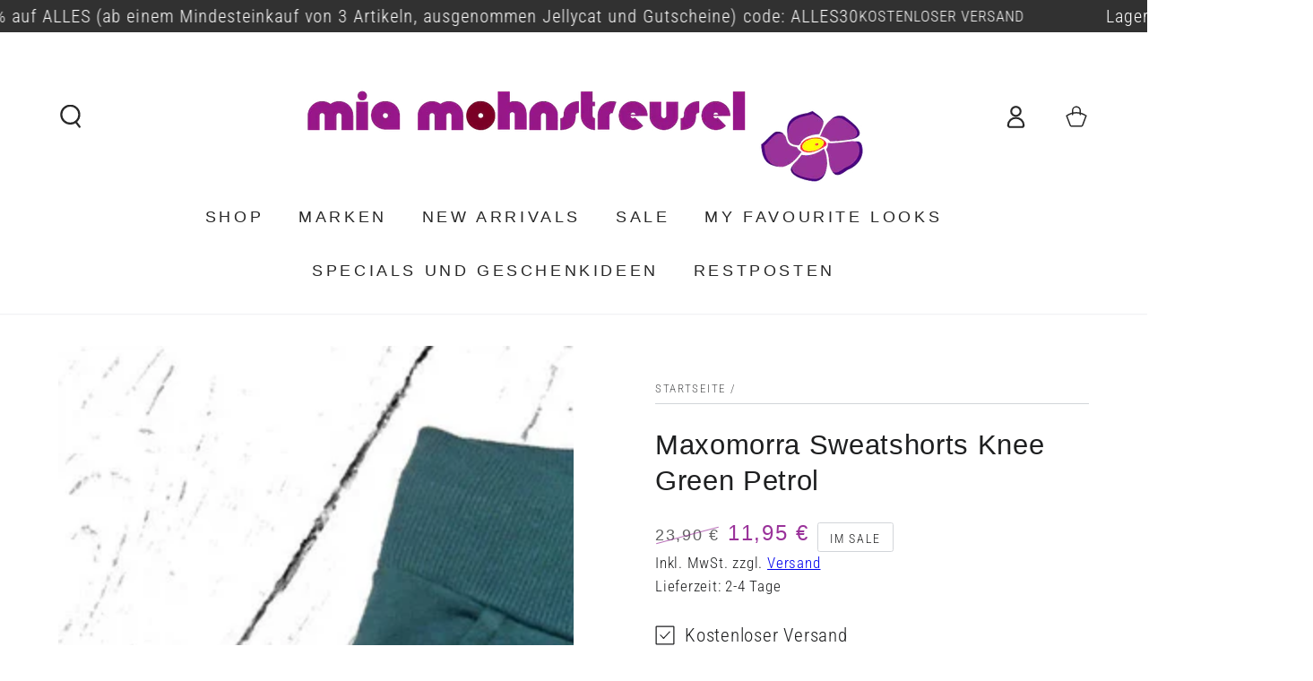

--- FILE ---
content_type: text/html; charset=utf-8
request_url: https://miamohnstreusel.de/products/maxomorra-sweatshorts-knee-green-petrol
body_size: 89298
content:
<!doctype html>
<html class="no-js" lang="de">
  <head>
  
    <meta charset="utf-8">
    <meta http-equiv="X-UA-Compatible" content="IE=edge">
    <meta name="viewport" content="width=device-width,initial-scale=1">
    <meta name="theme-color" content="">
    <link rel="canonical" href="https://miamohnstreusel.de/products/maxomorra-sweatshorts-knee-green-petrol">
    <link rel="preconnect" href="https://cdn.shopify.com" crossorigin><link rel="icon" type="image/png" href="//miamohnstreusel.de/cdn/shop/files/Favicon32x32.png?crop=center&height=32&v=1684761466&width=32"><link rel="preconnect" href="https://fonts.shopifycdn.com" crossorigin><title>
      Maxomorra Sweatshorts Knee Green Petrol
 &ndash; Mia Mohnstreusel</title><meta name="description" content="Maxomorra Sweatshorts Knee Green Petrol Maxomorra knielange Shorts sehr weicher und elastischer Sweatshirtstoff 95% Baumwolle (Bio) 5% Elasthan">

<meta property="og:site_name" content="Mia Mohnstreusel">
<meta property="og:url" content="https://miamohnstreusel.de/products/maxomorra-sweatshorts-knee-green-petrol">
<meta property="og:title" content="Maxomorra Sweatshorts Knee Green Petrol">
<meta property="og:type" content="product">
<meta property="og:description" content="Maxomorra Sweatshorts Knee Green Petrol Maxomorra knielange Shorts sehr weicher und elastischer Sweatshirtstoff 95% Baumwolle (Bio) 5% Elasthan"><meta property="og:image" content="http://miamohnstreusel.de/cdn/shop/files/11771_maxss19_110_474c4cc5-2290-4eb7-a2ff-cfdb825e4f73.jpg?v=1689770757">
  <meta property="og:image:secure_url" content="https://miamohnstreusel.de/cdn/shop/files/11771_maxss19_110_474c4cc5-2290-4eb7-a2ff-cfdb825e4f73.jpg?v=1689770757">
  <meta property="og:image:width" content="1000">
  <meta property="og:image:height" content="1000"><meta property="og:price:amount" content="11,95">
  <meta property="og:price:currency" content="EUR"><meta name="twitter:card" content="summary_large_image">
<meta name="twitter:title" content="Maxomorra Sweatshorts Knee Green Petrol">
<meta name="twitter:description" content="Maxomorra Sweatshorts Knee Green Petrol Maxomorra knielange Shorts sehr weicher und elastischer Sweatshirtstoff 95% Baumwolle (Bio) 5% Elasthan">

    <script src="//miamohnstreusel.de/cdn/shop/t/6/assets/vendor-v4.js" defer="defer"></script>
    <script src="//miamohnstreusel.de/cdn/shop/t/6/assets/global.js?v=167780766185001904771685088393" defer="defer"></script>
    <script>window.performance && window.performance.mark && window.performance.mark('shopify.content_for_header.start');</script><meta name="google-site-verification" content="i5fnKE1CUhWrsXXkuJs6yHVwSTJwM_HeedlAUX72-YU">
<meta id="shopify-digital-wallet" name="shopify-digital-wallet" content="/76672860458/digital_wallets/dialog">
<meta name="shopify-checkout-api-token" content="ff67d75e326869063f3a539cd2de91e1">
<meta id="in-context-paypal-metadata" data-shop-id="76672860458" data-venmo-supported="false" data-environment="production" data-locale="de_DE" data-paypal-v4="true" data-currency="EUR">
<link rel="alternate" type="application/json+oembed" href="https://miamohnstreusel.de/products/maxomorra-sweatshorts-knee-green-petrol.oembed">
<script async="async" src="/checkouts/internal/preloads.js?locale=de-DE"></script>
<link rel="preconnect" href="https://shop.app" crossorigin="anonymous">
<script async="async" src="https://shop.app/checkouts/internal/preloads.js?locale=de-DE&shop_id=76672860458" crossorigin="anonymous"></script>
<script id="apple-pay-shop-capabilities" type="application/json">{"shopId":76672860458,"countryCode":"DE","currencyCode":"EUR","merchantCapabilities":["supports3DS"],"merchantId":"gid:\/\/shopify\/Shop\/76672860458","merchantName":"Mia Mohnstreusel","requiredBillingContactFields":["postalAddress","email"],"requiredShippingContactFields":["postalAddress","email"],"shippingType":"shipping","supportedNetworks":["visa","maestro","masterCard","amex"],"total":{"type":"pending","label":"Mia Mohnstreusel","amount":"1.00"},"shopifyPaymentsEnabled":true,"supportsSubscriptions":true}</script>
<script id="shopify-features" type="application/json">{"accessToken":"ff67d75e326869063f3a539cd2de91e1","betas":["rich-media-storefront-analytics"],"domain":"miamohnstreusel.de","predictiveSearch":true,"shopId":76672860458,"locale":"de"}</script>
<script>var Shopify = Shopify || {};
Shopify.shop = "mia-mohnstreusel.myshopify.com";
Shopify.locale = "de";
Shopify.currency = {"active":"EUR","rate":"1.0"};
Shopify.country = "DE";
Shopify.theme = {"name":"Aktuelle Arbeitsversion","id":150630826282,"schema_name":"Be Yours","schema_version":"6.9.1","theme_store_id":null,"role":"main"};
Shopify.theme.handle = "null";
Shopify.theme.style = {"id":null,"handle":null};
Shopify.cdnHost = "miamohnstreusel.de/cdn";
Shopify.routes = Shopify.routes || {};
Shopify.routes.root = "/";</script>
<script type="module">!function(o){(o.Shopify=o.Shopify||{}).modules=!0}(window);</script>
<script>!function(o){function n(){var o=[];function n(){o.push(Array.prototype.slice.apply(arguments))}return n.q=o,n}var t=o.Shopify=o.Shopify||{};t.loadFeatures=n(),t.autoloadFeatures=n()}(window);</script>
<script>
  window.ShopifyPay = window.ShopifyPay || {};
  window.ShopifyPay.apiHost = "shop.app\/pay";
  window.ShopifyPay.redirectState = null;
</script>
<script id="shop-js-analytics" type="application/json">{"pageType":"product"}</script>
<script defer="defer" async type="module" src="//miamohnstreusel.de/cdn/shopifycloud/shop-js/modules/v2/client.init-shop-cart-sync_e98Ab_XN.de.esm.js"></script>
<script defer="defer" async type="module" src="//miamohnstreusel.de/cdn/shopifycloud/shop-js/modules/v2/chunk.common_Pcw9EP95.esm.js"></script>
<script defer="defer" async type="module" src="//miamohnstreusel.de/cdn/shopifycloud/shop-js/modules/v2/chunk.modal_CzmY4ZhL.esm.js"></script>
<script type="module">
  await import("//miamohnstreusel.de/cdn/shopifycloud/shop-js/modules/v2/client.init-shop-cart-sync_e98Ab_XN.de.esm.js");
await import("//miamohnstreusel.de/cdn/shopifycloud/shop-js/modules/v2/chunk.common_Pcw9EP95.esm.js");
await import("//miamohnstreusel.de/cdn/shopifycloud/shop-js/modules/v2/chunk.modal_CzmY4ZhL.esm.js");

  window.Shopify.SignInWithShop?.initShopCartSync?.({"fedCMEnabled":true,"windoidEnabled":true});

</script>
<script>
  window.Shopify = window.Shopify || {};
  if (!window.Shopify.featureAssets) window.Shopify.featureAssets = {};
  window.Shopify.featureAssets['shop-js'] = {"shop-cart-sync":["modules/v2/client.shop-cart-sync_DazCVyJ3.de.esm.js","modules/v2/chunk.common_Pcw9EP95.esm.js","modules/v2/chunk.modal_CzmY4ZhL.esm.js"],"init-fed-cm":["modules/v2/client.init-fed-cm_D0AulfmK.de.esm.js","modules/v2/chunk.common_Pcw9EP95.esm.js","modules/v2/chunk.modal_CzmY4ZhL.esm.js"],"shop-cash-offers":["modules/v2/client.shop-cash-offers_BISyWFEA.de.esm.js","modules/v2/chunk.common_Pcw9EP95.esm.js","modules/v2/chunk.modal_CzmY4ZhL.esm.js"],"shop-login-button":["modules/v2/client.shop-login-button_D_c1vx_E.de.esm.js","modules/v2/chunk.common_Pcw9EP95.esm.js","modules/v2/chunk.modal_CzmY4ZhL.esm.js"],"pay-button":["modules/v2/client.pay-button_CHADzJ4g.de.esm.js","modules/v2/chunk.common_Pcw9EP95.esm.js","modules/v2/chunk.modal_CzmY4ZhL.esm.js"],"shop-button":["modules/v2/client.shop-button_CQnD2U3v.de.esm.js","modules/v2/chunk.common_Pcw9EP95.esm.js","modules/v2/chunk.modal_CzmY4ZhL.esm.js"],"avatar":["modules/v2/client.avatar_BTnouDA3.de.esm.js"],"init-windoid":["modules/v2/client.init-windoid_CmA0-hrC.de.esm.js","modules/v2/chunk.common_Pcw9EP95.esm.js","modules/v2/chunk.modal_CzmY4ZhL.esm.js"],"init-shop-for-new-customer-accounts":["modules/v2/client.init-shop-for-new-customer-accounts_BCzC_Mib.de.esm.js","modules/v2/client.shop-login-button_D_c1vx_E.de.esm.js","modules/v2/chunk.common_Pcw9EP95.esm.js","modules/v2/chunk.modal_CzmY4ZhL.esm.js"],"init-shop-email-lookup-coordinator":["modules/v2/client.init-shop-email-lookup-coordinator_DYzOit4u.de.esm.js","modules/v2/chunk.common_Pcw9EP95.esm.js","modules/v2/chunk.modal_CzmY4ZhL.esm.js"],"init-shop-cart-sync":["modules/v2/client.init-shop-cart-sync_e98Ab_XN.de.esm.js","modules/v2/chunk.common_Pcw9EP95.esm.js","modules/v2/chunk.modal_CzmY4ZhL.esm.js"],"shop-toast-manager":["modules/v2/client.shop-toast-manager_Bc-1elH8.de.esm.js","modules/v2/chunk.common_Pcw9EP95.esm.js","modules/v2/chunk.modal_CzmY4ZhL.esm.js"],"init-customer-accounts":["modules/v2/client.init-customer-accounts_CqlRHmZs.de.esm.js","modules/v2/client.shop-login-button_D_c1vx_E.de.esm.js","modules/v2/chunk.common_Pcw9EP95.esm.js","modules/v2/chunk.modal_CzmY4ZhL.esm.js"],"init-customer-accounts-sign-up":["modules/v2/client.init-customer-accounts-sign-up_DZmBw6yB.de.esm.js","modules/v2/client.shop-login-button_D_c1vx_E.de.esm.js","modules/v2/chunk.common_Pcw9EP95.esm.js","modules/v2/chunk.modal_CzmY4ZhL.esm.js"],"shop-follow-button":["modules/v2/client.shop-follow-button_Cx-w7rSq.de.esm.js","modules/v2/chunk.common_Pcw9EP95.esm.js","modules/v2/chunk.modal_CzmY4ZhL.esm.js"],"checkout-modal":["modules/v2/client.checkout-modal_Djjmh8qM.de.esm.js","modules/v2/chunk.common_Pcw9EP95.esm.js","modules/v2/chunk.modal_CzmY4ZhL.esm.js"],"shop-login":["modules/v2/client.shop-login_DMZMgoZf.de.esm.js","modules/v2/chunk.common_Pcw9EP95.esm.js","modules/v2/chunk.modal_CzmY4ZhL.esm.js"],"lead-capture":["modules/v2/client.lead-capture_SqejaEd8.de.esm.js","modules/v2/chunk.common_Pcw9EP95.esm.js","modules/v2/chunk.modal_CzmY4ZhL.esm.js"],"payment-terms":["modules/v2/client.payment-terms_DUeEqFTJ.de.esm.js","modules/v2/chunk.common_Pcw9EP95.esm.js","modules/v2/chunk.modal_CzmY4ZhL.esm.js"]};
</script>
<script>(function() {
  var isLoaded = false;
  function asyncLoad() {
    if (isLoaded) return;
    isLoaded = true;
    var urls = ["https:\/\/app.sizeswatch.com\/sizeswatch.js?shop=mia-mohnstreusel.myshopify.com"];
    for (var i = 0; i < urls.length; i++) {
      var s = document.createElement('script');
      s.type = 'text/javascript';
      s.async = true;
      s.src = urls[i];
      var x = document.getElementsByTagName('script')[0];
      x.parentNode.insertBefore(s, x);
    }
  };
  if(window.attachEvent) {
    window.attachEvent('onload', asyncLoad);
  } else {
    window.addEventListener('load', asyncLoad, false);
  }
})();</script>
<script id="__st">var __st={"a":76672860458,"offset":3600,"reqid":"9d444e66-17d6-4e2a-8c53-0012b0bb3e72-1769508084","pageurl":"miamohnstreusel.de\/products\/maxomorra-sweatshorts-knee-green-petrol","u":"c32fd725e5ab","p":"product","rtyp":"product","rid":8352731627818};</script>
<script>window.ShopifyPaypalV4VisibilityTracking = true;</script>
<script id="captcha-bootstrap">!function(){'use strict';const t='contact',e='account',n='new_comment',o=[[t,t],['blogs',n],['comments',n],[t,'customer']],c=[[e,'customer_login'],[e,'guest_login'],[e,'recover_customer_password'],[e,'create_customer']],r=t=>t.map((([t,e])=>`form[action*='/${t}']:not([data-nocaptcha='true']) input[name='form_type'][value='${e}']`)).join(','),a=t=>()=>t?[...document.querySelectorAll(t)].map((t=>t.form)):[];function s(){const t=[...o],e=r(t);return a(e)}const i='password',u='form_key',d=['recaptcha-v3-token','g-recaptcha-response','h-captcha-response',i],f=()=>{try{return window.sessionStorage}catch{return}},m='__shopify_v',_=t=>t.elements[u];function p(t,e,n=!1){try{const o=window.sessionStorage,c=JSON.parse(o.getItem(e)),{data:r}=function(t){const{data:e,action:n}=t;return t[m]||n?{data:e,action:n}:{data:t,action:n}}(c);for(const[e,n]of Object.entries(r))t.elements[e]&&(t.elements[e].value=n);n&&o.removeItem(e)}catch(o){console.error('form repopulation failed',{error:o})}}const l='form_type',E='cptcha';function T(t){t.dataset[E]=!0}const w=window,h=w.document,L='Shopify',v='ce_forms',y='captcha';let A=!1;((t,e)=>{const n=(g='f06e6c50-85a8-45c8-87d0-21a2b65856fe',I='https://cdn.shopify.com/shopifycloud/storefront-forms-hcaptcha/ce_storefront_forms_captcha_hcaptcha.v1.5.2.iife.js',D={infoText:'Durch hCaptcha geschützt',privacyText:'Datenschutz',termsText:'Allgemeine Geschäftsbedingungen'},(t,e,n)=>{const o=w[L][v],c=o.bindForm;if(c)return c(t,g,e,D).then(n);var r;o.q.push([[t,g,e,D],n]),r=I,A||(h.body.append(Object.assign(h.createElement('script'),{id:'captcha-provider',async:!0,src:r})),A=!0)});var g,I,D;w[L]=w[L]||{},w[L][v]=w[L][v]||{},w[L][v].q=[],w[L][y]=w[L][y]||{},w[L][y].protect=function(t,e){n(t,void 0,e),T(t)},Object.freeze(w[L][y]),function(t,e,n,w,h,L){const[v,y,A,g]=function(t,e,n){const i=e?o:[],u=t?c:[],d=[...i,...u],f=r(d),m=r(i),_=r(d.filter((([t,e])=>n.includes(e))));return[a(f),a(m),a(_),s()]}(w,h,L),I=t=>{const e=t.target;return e instanceof HTMLFormElement?e:e&&e.form},D=t=>v().includes(t);t.addEventListener('submit',(t=>{const e=I(t);if(!e)return;const n=D(e)&&!e.dataset.hcaptchaBound&&!e.dataset.recaptchaBound,o=_(e),c=g().includes(e)&&(!o||!o.value);(n||c)&&t.preventDefault(),c&&!n&&(function(t){try{if(!f())return;!function(t){const e=f();if(!e)return;const n=_(t);if(!n)return;const o=n.value;o&&e.removeItem(o)}(t);const e=Array.from(Array(32),(()=>Math.random().toString(36)[2])).join('');!function(t,e){_(t)||t.append(Object.assign(document.createElement('input'),{type:'hidden',name:u})),t.elements[u].value=e}(t,e),function(t,e){const n=f();if(!n)return;const o=[...t.querySelectorAll(`input[type='${i}']`)].map((({name:t})=>t)),c=[...d,...o],r={};for(const[a,s]of new FormData(t).entries())c.includes(a)||(r[a]=s);n.setItem(e,JSON.stringify({[m]:1,action:t.action,data:r}))}(t,e)}catch(e){console.error('failed to persist form',e)}}(e),e.submit())}));const S=(t,e)=>{t&&!t.dataset[E]&&(n(t,e.some((e=>e===t))),T(t))};for(const o of['focusin','change'])t.addEventListener(o,(t=>{const e=I(t);D(e)&&S(e,y())}));const B=e.get('form_key'),M=e.get(l),P=B&&M;t.addEventListener('DOMContentLoaded',(()=>{const t=y();if(P)for(const e of t)e.elements[l].value===M&&p(e,B);[...new Set([...A(),...v().filter((t=>'true'===t.dataset.shopifyCaptcha))])].forEach((e=>S(e,t)))}))}(h,new URLSearchParams(w.location.search),n,t,e,['guest_login'])})(!0,!0)}();</script>
<script integrity="sha256-4kQ18oKyAcykRKYeNunJcIwy7WH5gtpwJnB7kiuLZ1E=" data-source-attribution="shopify.loadfeatures" defer="defer" src="//miamohnstreusel.de/cdn/shopifycloud/storefront/assets/storefront/load_feature-a0a9edcb.js" crossorigin="anonymous"></script>
<script crossorigin="anonymous" defer="defer" src="//miamohnstreusel.de/cdn/shopifycloud/storefront/assets/shopify_pay/storefront-65b4c6d7.js?v=20250812"></script>
<script data-source-attribution="shopify.dynamic_checkout.dynamic.init">var Shopify=Shopify||{};Shopify.PaymentButton=Shopify.PaymentButton||{isStorefrontPortableWallets:!0,init:function(){window.Shopify.PaymentButton.init=function(){};var t=document.createElement("script");t.src="https://miamohnstreusel.de/cdn/shopifycloud/portable-wallets/latest/portable-wallets.de.js",t.type="module",document.head.appendChild(t)}};
</script>
<script data-source-attribution="shopify.dynamic_checkout.buyer_consent">
  function portableWalletsHideBuyerConsent(e){var t=document.getElementById("shopify-buyer-consent"),n=document.getElementById("shopify-subscription-policy-button");t&&n&&(t.classList.add("hidden"),t.setAttribute("aria-hidden","true"),n.removeEventListener("click",e))}function portableWalletsShowBuyerConsent(e){var t=document.getElementById("shopify-buyer-consent"),n=document.getElementById("shopify-subscription-policy-button");t&&n&&(t.classList.remove("hidden"),t.removeAttribute("aria-hidden"),n.addEventListener("click",e))}window.Shopify?.PaymentButton&&(window.Shopify.PaymentButton.hideBuyerConsent=portableWalletsHideBuyerConsent,window.Shopify.PaymentButton.showBuyerConsent=portableWalletsShowBuyerConsent);
</script>
<script data-source-attribution="shopify.dynamic_checkout.cart.bootstrap">document.addEventListener("DOMContentLoaded",(function(){function t(){return document.querySelector("shopify-accelerated-checkout-cart, shopify-accelerated-checkout")}if(t())Shopify.PaymentButton.init();else{new MutationObserver((function(e,n){t()&&(Shopify.PaymentButton.init(),n.disconnect())})).observe(document.body,{childList:!0,subtree:!0})}}));
</script>
<link id="shopify-accelerated-checkout-styles" rel="stylesheet" media="screen" href="https://miamohnstreusel.de/cdn/shopifycloud/portable-wallets/latest/accelerated-checkout-backwards-compat.css" crossorigin="anonymous">
<style id="shopify-accelerated-checkout-cart">
        #shopify-buyer-consent {
  margin-top: 1em;
  display: inline-block;
  width: 100%;
}

#shopify-buyer-consent.hidden {
  display: none;
}

#shopify-subscription-policy-button {
  background: none;
  border: none;
  padding: 0;
  text-decoration: underline;
  font-size: inherit;
  cursor: pointer;
}

#shopify-subscription-policy-button::before {
  box-shadow: none;
}

      </style>
<script id="sections-script" data-sections="header,footer" defer="defer" src="//miamohnstreusel.de/cdn/shop/t/6/compiled_assets/scripts.js?v=4174"></script>
<script>window.performance && window.performance.mark && window.performance.mark('shopify.content_for_header.end');</script>
        <!-- Hotjar Tracking Code for https://www.miamohnstreusel.de -->
<script>
    (function(h,o,t,j,a,r){
        h.hj=h.hj||function(){(h.hj.q=h.hj.q||[]).push(arguments)};
        h._hjSettings={hjid:3498079,hjsv:6};
        a=o.getElementsByTagName('head')[0];
        r=o.createElement('script');r.async=1;
        r.src=t+h._hjSettings.hjid+j+h._hjSettings.hjsv;
        a.appendChild(r);
    })(window,document,'https://static.hotjar.com/c/hotjar-','.js?sv=');
</script><style data-shopify>@font-face {
  font-family: "Roboto Condensed";
  font-weight: 300;
  font-style: normal;
  font-display: swap;
  src: url("//miamohnstreusel.de/cdn/fonts/roboto_condensed/robotocondensed_n3.38291bb39188492034837c889e515fe4214c9ab1.woff2") format("woff2"),
       url("//miamohnstreusel.de/cdn/fonts/roboto_condensed/robotocondensed_n3.972a2971396f541bcf7e65620ec6e435f27c381b.woff") format("woff");
}

  @font-face {
  font-family: "Roboto Condensed";
  font-weight: 600;
  font-style: normal;
  font-display: swap;
  src: url("//miamohnstreusel.de/cdn/fonts/roboto_condensed/robotocondensed_n6.c516dc992de767fe135f0d2baded23e033d4e3ea.woff2") format("woff2"),
       url("//miamohnstreusel.de/cdn/fonts/roboto_condensed/robotocondensed_n6.881fbb9b185667f58f34ac71cbecd9f5ba6c3efe.woff") format("woff");
}

  @font-face {
  font-family: "Roboto Condensed";
  font-weight: 300;
  font-style: italic;
  font-display: swap;
  src: url("//miamohnstreusel.de/cdn/fonts/roboto_condensed/robotocondensed_i3.2f8eacac61501c12e1e57f3c3096c3f050881d7c.woff2") format("woff2"),
       url("//miamohnstreusel.de/cdn/fonts/roboto_condensed/robotocondensed_i3.851e67b855eeeb8dbbd2de2af5aab24e34569419.woff") format("woff");
}

  @font-face {
  font-family: "Roboto Condensed";
  font-weight: 600;
  font-style: italic;
  font-display: swap;
  src: url("//miamohnstreusel.de/cdn/fonts/roboto_condensed/robotocondensed_i6.c9770aa95711259894f917065fd1d7cc3bcfa122.woff2") format("woff2"),
       url("//miamohnstreusel.de/cdn/fonts/roboto_condensed/robotocondensed_i6.cc02aa89ebb03a4bf4511145d33241da8320978a.woff") format("woff");
}

  
  

  :root {
    --be-yours-version: "6.9.1";
    --font-body-family: "Roboto Condensed", sans-serif;
    --font-body-style: normal;
    --font-body-weight: 300;

    --font-heading-family: Helvetica, Arial, sans-serif;
    --font-heading-style: normal;
    --font-heading-weight: 400;

    --font-body-scale: 1.3;
    --font-heading-scale: 0.8461538461538461;

    --font-navigation-family: var(--font-heading-family);
    --font-navigation-size: 18px;
    --font-navigation-weight: var(--font-heading-weight);
    --font-button-family: var(--font-body-family);
    --font-button-size: 18px;
    --font-button-baseline: 0.2rem;
    --font-price-family: var(--font-heading-family);
    --font-price-scale: var(--font-heading-scale);

    --color-base-text: 30, 31, 32;
    --color-base-background: 255, 255, 255;
    --color-base-solid-button-labels: 255, 255, 255;
    --color-base-outline-button-labels: 30, 31, 32;
    --color-base-accent: 154, 50, 154;
    --color-base-heading: 30, 31, 32;
    --color-base-border: 210, 213, 217;
    --color-placeholder: 243, 243, 243;
    --color-overlay: 30, 31, 32;
    --color-keyboard-focus: 135, 173, 245;
    --color-shadow: 228, 164, 228;
    --shadow-opacity: 1;

    --color-background-dark: 235, 235, 235;
    --color-price: #1e1f20;
    --color-sale-price: #9a329a;
    --color-reviews: #ffb503;
    --color-critical: #d72c0d;
    --color-success: #008060;

    --payment-terms-background-color: #ffffff;
    --page-width: 160rem;
    --page-width-margin: 0rem;

    --card-color-scheme: var(--color-placeholder);
    --card-text-alignment: start;
    --card-flex-alignment: flex-start;
    --card-image-padding: 0px;
    --card-border-width: 0px;
    --card-radius: 0px;
    --card-shadow-horizontal-offset: 0px;
    --card-shadow-vertical-offset: 0px;
    
    --button-radius: 16px;
    --button-border-width: 2px;
    --button-shadow-horizontal-offset: 4px;
    --button-shadow-vertical-offset: 4px;

    --spacing-sections-desktop: 0px;
    --spacing-sections-mobile: 0px;
  }

  *,
  *::before,
  *::after {
    box-sizing: inherit;
  }

  html {
    box-sizing: border-box;
    font-size: calc(var(--font-body-scale) * 62.5%);
    height: 100%;
  }

  body {
    min-height: 100%;
    margin: 0;
    font-size: 1.5rem;
    letter-spacing: 0.06rem;
    line-height: calc(1 + 0.8 / var(--font-body-scale));
    font-family: var(--font-body-family);
    font-style: var(--font-body-style);
    font-weight: var(--font-body-weight);
  }

  @media screen and (min-width: 750px) {
    body {
      font-size: 1.6rem;
    }
  }</style><link href="//miamohnstreusel.de/cdn/shop/t/6/assets/base.css?v=80238443189209117601685441997" rel="stylesheet" type="text/css" media="all" /><link rel="preload" as="font" href="//miamohnstreusel.de/cdn/fonts/roboto_condensed/robotocondensed_n3.38291bb39188492034837c889e515fe4214c9ab1.woff2" type="font/woff2" crossorigin><link rel="stylesheet" href="//miamohnstreusel.de/cdn/shop/t/6/assets/component-predictive-search.css?v=21505439471608135461685088393" media="print" onload="this.media='all'"><script>document.documentElement.className = document.documentElement.className.replace('no-js', 'js');</script>

<meta name="google-site-verification" content="yyxdnwU7LwiYxNhdvGglZat7JkDRie__Nv-CyRX3cO4" />
    
          <!-- BEGIN app block: shopify://apps/complianz-gdpr-cookie-consent/blocks/bc-block/e49729f0-d37d-4e24-ac65-e0e2f472ac27 -->

    
    

    
    
        <script>
            var sDomain = location.host;
            (function(){
                window.thirdPartyScriptDefinition = [
                    
                ]
            })();(()=>{
                var sDomain=location.host;
                const __useGoogleConsentMode =false;
                const __whiteListForConsentMode =[];
                const __dataLayerName ='';
                (()=>{var i={z:"thirdPartyScriptDefinition",o:"Shopify",c:"analytics",d:"publish",i:"src",l:"provider",p:"type_0",y:"type_1",f:"type_2",n:"true",a:"length",r:"detail",A:"Proxy",j:"setInterval",F:"clearInterval",g:"find",X:"filter",G:"forEach",H:"splice",Z:"hasOwnProperty",M:"addEventListener",u:"includes",h:"push",_:"cookie",P:"set",O:"get",s:"gtag",D:"ad_storage",I:"ad_user_data",T:"ad_personalization",b:"analytics_storage",x:"functionality_storage",C:"personalization_storage",L:"security_storage",R:"wait_for_update",k:"consent",U:"default",q:"ads_data_redaction",B:"google_consent_mode",J:"dataLayer",e:"granted",t:"denied",Q:"update",V:"GDPR_LC:userConsentSetting",W:1500,m:null},o={[i.D]:i.t,[i.I]:i.t,[i.T]:i.t,[i.b]:i.t,[i.x]:i.t,[i.C]:i.t,[i.L]:i.t,[i.R]:i.W};((a,l,t,f,p=[],c=t.J)=>{let y=function(r,e){return!!r[t.g](n=>!!n&&!!e&&n[t.i]&&e[t.i]&&n[t.i]===e[t.i]&&n[t._]===e[t._])},g=r=>f?!!p[t.g](e=>{if(typeof r[t.i]=="string")return r[t.i][t.u](e);if(typeof r[t.l]=="string")return r[t.l][t.u](e)}):!1,u=function(r){let e=[];for(let s=0;s<r[t.a];s++)r[s]||e[t.h](s);let n=r[t.a]-e[t.a];return e[t.G](s=>r[t.H](s,1)),n},d=[],h={[t.P]:(r,e,n,s)=>{let _=u(r);return e===t.a?r[t.a]=_:n!=null&&(y(r,n)||g(n)||(d[e]=n)),!0},[t.O]:(r,e)=>r[e]};if(a[t.z]=new a[t.A](d,h),f){a[c]=a[c]||[],a[t.s]=function(...n){a[c][t.h](n)},a[t.s](t.k,t.U,{...o}),a[t.s](t.P,t.q,!0);let r=a[t.j](()=>{!!a[t.o]&&!!a[t.o][t.c]&&!!a[t.o][t.c][t.d]&&(a[t.F](r),a[t.o][t.c][t.d](t.B,{...o}))},5),e=n=>{Date.now()-t.m<50||(t.m=Date.now(),o[t.D]=n[t.r][t.f][t.n]?t.e:t.t,o[t.I]=n[t.r][t.f][t.n]?t.e:t.t,o[t.T]=n[t.r][t.f][t.n]?t.e:t.t,o[t.b]=n[t.r][t.y][t.n]?t.e:t.t,o[t.x]=n[t.r][t.p][t.n]?t.e:t.t,o[t.C]=n[t.r][t.y][t.n]?t.e:t.t,o[t.L]=n[t.r][t.p][t.n]?t.e:t.t,a[t.s](t.k,t.Q,{...o}))};l[t.M](t.V,e)}})(window,document,i,__useGoogleConsentMode,__whiteListForConsentMode,__dataLayerName);})();
                const definitions = [];
                definitions.length > 0 && window.thirdPartyScriptDefinition.push(...definitions);
                window.BC_JSON_ObjectBypass={"__cfduid":{"description":"The _cfduid cookie helps Cloudflare detect malicious visitors to our Customers’ websites and minimizes blocking legitimate users.","path":"\/","domain":"","provider":"Cloudflare","type":"type_0","expires":"2592000","recommendation":"0","editable":"false","deletable":"false","set":"0","name":"__cfduid"},"_ab":{"description":"Used in connection with access to admin.","path":"\/","domain":"","provider":"Shopify","deletable":"false","expires":"86400","type":"type_0","recommendation":"0","editable":"false","set":"0","name":"_ab"},"_bc_c_set":{"description":"Used in connection with GDPR legal Cookie. Test 42!","path":"\/","domain":"","provider":"GDPR Legal Cookie","type":"type_0","expires":"5184000","recommendation":"0","editable":"false","deletable":"false","set":"0","optIn":true,"live":"1","ShopifyMinConsent":false,"name":"_bc_c_set","storefrontLanguage":"deutsch","backendLanguage":"deutsch","autoUpdate":true},"_landing_page":{"description":"Track landing pages.","path":"\/","domain":"","provider":"Shopify","expires":"1209600","recommendation":"1","set":"1","editable":"true","deletable":"false","type":"type_1","name":"_landing_page"},"_orig_referrer":{"description":"Used in connection with shopping cart.","path":"\/","domain":"","provider":"Shopify","expires":"1209600","recommendation":"1","set":"1","editable":"true","deletable":"false","type":"type_1","name":"_orig_referrer"},"_secure_session_id":{"description":"Used in connection with navigation through a storefront.","path":"\/","domain":"","provider":"Shopify","deletable":"false","expires":"2592000","type":"type_0","recommendation":"0","editable":"false","set":"0","name":"_secure_session_id"},"_shopify_country":{"description":"Used in connection with checkout.","path":"\/","domain":"","provider":"Shopify","deletable":"false","expires":"31536000","type":"type_0","recommendation":"0","editable":"false","set":"0","name":"_shopify_country"},"_shopify_d":{"description":"Shopify analytics.","path":"\/","domain":"","provider":"Shopify","deletable":"false","expires":"1209600","type":"type_1","recommendation":"1","editable":"true","set":"1","name":"_shopify_d"},"_shopify_evids":{"description":"Shopify analytics.","path":"\/","domain":"","provider":"Shopify","deletable":"false","expires":"0","type":"type_1","recommendation":"1","editable":"true","set":"1","name":"_shopify_evids"},"_shopify_fs":{"description":"Shopify analytics.","path":"\/","domain":"","provider":"Shopify","deletable":"false","expires":"1209600","type":"type_1","recommendation":"1","editable":"true","set":"1","name":"_shopify_fs"},"_shopify_ga":{"description":"Shopify and Google Analytics.","path":"\/","domain":"","provider":"Shopify","deletable":"false","expires":"0","type":"type_1","recommendation":"1","editable":"true","set":"1","name":"_shopify_ga"},"_shopify_m":{"description":"Used for managing customer privacy settings.","path":"\/","domain":"","provider":"Shopify","deletable":"false","expires":"31536000","type":"type_0","recommendation":"0","editable":"false","set":"0","name":"_shopify_m"},"_shopify_s":{"description":"Shopify analytics.","path":"\/","domain":"","provider":"Shopify","deletable":"false","expires":"1800","type":"type_1","recommendation":"1","editable":"true","set":"1","name":"_shopify_s"},"_shopify_sa_p":{"description":"Shopify analytics relating to marketing \u0026 referrals.","path":"\/","domain":"","provider":"Shopify","deletable":"false","expires":"1800","type":"type_1","recommendation":"1","editable":"true","set":"1","name":"_shopify_sa_p"},"_shopify_sa_t":{"description":"Shopify analytics relating to marketing \u0026 referrals.","path":"\/","domain":"","provider":"Shopify","deletable":"false","expires":"1800","type":"type_1","recommendation":"1","editable":"true","set":"1","name":"_shopify_sa_t"},"_shopify_tm":{"description":"Used for managing customer privacy settings.","path":"\/","domain":"","provider":"Shopify","deletable":"false","expires":"31536000","type":"type_0","recommendation":"0","editable":"false","set":"0","name":"_shopify_tm"},"_shopify_tw":{"description":"Used for managing customer privacy settings.","path":"\/","domain":"","provider":"Shopify","deletable":"false","expires":"31536000","type":"type_0","recommendation":"0","editable":"false","set":"0","name":"_shopify_tw"},"_shopify_y":{"description":"Shopify analytics.","path":"\/","domain":"","provider":"Shopify","deletable":"false","expires":"31536000","type":"type_1","recommendation":"1","editable":"true","set":"1","name":"_shopify_y"},"_storefront_u":{"description":"Used to facilitate updating customer account information.","path":"\/","domain":"","provider":"Shopify","deletable":"false","expires":"31536000","type":"type_0","recommendation":"0","editable":"false","set":"0","name":"_storefront_u"},"_tracking_consent":{"description":"For Shopify User Consent Tracking.","path":"\/","domain":"","provider":"Shopify","deletable":"false","expires":"31536000","type":"type_0","recommendation":"0","editable":"false","set":"0","name":"_tracking_consent"},"_y":{"description":"Shopify analytics.","path":"\/","domain":"","provider":"Shopify","deletable":"false","expires":"31536000","type":"type_1","recommendation":"1","editable":"true","set":"1","name":"_y"},"c":{"description":"Used in connection with shopping cart.","path":"\/","domain":"","provider":"Shopify","deletable":"false","expires":"31536000","type":"type_0","recommendation":"0","editable":"false","set":"0","name":"c"},"cart":{"description":"Used in connection with shopping cart.","path":"\/","domain":"","provider":"Shopify","deletable":"false","expires":"1209600","type":"type_0","recommendation":"0","editable":"false","set":"0","name":"cart"},"cart_currency":{"description":"Used in connection with cart and checkout.","path":"\/","domain":"","provider":"Shopify","deletable":"false","expires":"31536000","type":"type_0","recommendation":"0","editable":"false","set":"0","name":"cart_currency"},"cart_sig":{"description":"Used in connection with cart and checkout.","path":"\/","domain":"","provider":"Shopify","deletable":"false","expires":"1209600","type":"type_0","recommendation":"0","editable":"false","set":"0","name":"cart_sig"},"cart_ts":{"description":"Used in connection with cart and checkout.","path":"\/","domain":"","provider":"Shopify","deletable":"false","expires":"1209600","type":"type_0","recommendation":"0","editable":"false","set":"0","name":"cart_ts"},"cart_ver":{"description":"Used in connection with cart and checkout.","path":"\/","domain":"","provider":"Shopify","deletable":"false","expires":"1209600","type":"type_0","recommendation":"0","editable":"false","set":"0","name":"cart_ver"},"checkout":{"description":"Used in connection with cart and checkout.","path":"\/","domain":"","provider":"Shopify","deletable":"false","expires":"2592000","type":"type_0","recommendation":"0","editable":"false","set":"0","name":"checkout"},"checkout_session_lookup":{"description":"Used in connection with cart and checkout.","path":"\/","domain":"","provider":"Shopify","deletable":"false","expires":"2592000","type":"type_0","recommendation":"0","editable":"false","set":"0","name":"checkout_session_lookup"},"checkout_session_token_\u003c\u003cid\u003e\u003e":{"description":"Used in connection with cart and checkout.","path":"\/","domain":"","provider":"Shopify","deletable":"false","expires":"2592000","type":"type_0","recommendation":"0","editable":"false","set":"0","name":"checkout_session_token_\u003c\u003cid\u003e\u003e"},"checkout_token":{"description":"Used in connection with cart and checkout.","path":"\/","domain":"","provider":"Shopify","deletable":"false","expires":"31536000","type":"type_0","recommendation":"0","editable":"false","set":"0","name":"checkout_token"},"customer_auth_provider":{"description":"Shopify Analytics.","path":"\/","domain":"","provider":"Shopify","deletable":"false","expires":"0","type":"type_1","recommendation":"1","editable":"true","set":"1","name":"customer_auth_provider"},"customer_auth_session_created_at":{"description":"Shopify Analytics.","path":"\/","domain":"","provider":"Shopify","deletable":"false","expires":"0","type":"type_1","recommendation":"1","editable":"true","set":"1","name":"customer_auth_session_created_at"},"dynamic_checkout_shown_on_cart":{"description":"Used in connection with checkout.","path":"\/","domain":"","provider":"Shopify","deletable":"false","expires":"1800","type":"type_0","recommendation":"0","editable":"false","set":"0","name":"dynamic_checkout_shown_on_cart"},"identity-state":{"description":"Used in connection with customer authentication","path":"\/","domain":"","provider":"Shopify","deletable":"false","expires":"3600","type":"type_0","recommendation":"0","editable":"false","set":"0","name":"identity-state"},"identity-state-\u003c\u003cid\u003e\u003e":{"description":"Used in connection with customer authentication","path":"\/","domain":"","provider":"Shopify","deletable":"false","expires":"3600","type":"type_0","recommendation":"0","editable":"false","set":"0","name":"identity-state-\u003c\u003cid\u003e\u003e"},"identity_customer_account_number":{"description":"Used in connection with customer authentication","path":"\/","domain":"","provider":"Shopify","deletable":"false","expires":"7776000","type":"type_0","recommendation":"0","editable":"false","set":"0","name":"identity_customer_account_number"},"keep_alive":{"description":"Used in connection with buyer localization.","path":"\/","domain":"","provider":"Shopify","deletable":"false","expires":"1209600","type":"type_0","recommendation":"0","editable":"false","set":"0","name":"keep_alive"},"master_device_id":{"description":"Used in connection with merchant login.","path":"\/","domain":"","provider":"Shopify","deletable":"false","expires":"63072000","type":"type_0","recommendation":"0","editable":"false","set":"0","name":"master_device_id"},"previous_step":{"description":"Used in connection with checkout.","path":"\/","domain":"","provider":"Shopify","deletable":"false","expires":"31536000","type":"type_0","recommendation":"0","editable":"false","set":"0","name":"previous_step"},"remember_me":{"description":"Used in connection with checkout.","path":"\/","domain":"","provider":"Shopify","deletable":"false","expires":"31536000","type":"type_0","recommendation":"0","editable":"false","set":"0","name":"remember_me"},"secure_customer_sig":{"description":"Used in connection with customer login.","path":"\/","domain":"","provider":"Shopify","deletable":"false","expires":"31536000","type":"type_0","recommendation":"0","editable":"false","set":"0","name":"secure_customer_sig"},"shopify_pay":{"description":"Used in connection with checkout.","path":"\/","domain":"","provider":"Shopify","deletable":"false","expires":"31536000","type":"type_0","recommendation":"0","editable":"false","set":"0","name":"shopify_pay"},"shopify_pay_redirect":{"description":"Used in connection with checkout.","path":"\/","domain":"","provider":"Shopify","deletable":"false","expires":"31536000","type":"type_0","recommendation":"0","editable":"false","set":"0","name":"shopify_pay_redirect"},"source_name":{"description":"Used in combination with mobile apps to provide custom checkout behavior, when viewing a store from within a compatible mobile app.","path":"\/","domain":"","provider":"Shopify","deletable":"false","expires":"0","type":"type_0","recommendation":"0","editable":"false","set":"0","name":"source_name"},"storefront_digest":{"description":"Used in connection with customer login.","path":"\/","domain":"","provider":"Shopify","deletable":"false","expires":"31536000","type":"type_0","recommendation":"0","editable":"false","set":"0","name":"storefront_digest"},"tracked_start_checkout":{"description":"Shopify analytics relating to checkout.","path":"\/","domain":"","provider":"Shopify","expires":"1800","recommendation":"1","set":"1","editable":"true","deletable":"false","type":"type_1","name":"tracked_start_checkout"}};
                const permanentDomain = 'mia-mohnstreusel.myshopify.com';
                window.BC_GDPR_2ce3a13160348f524c8cc9={'google':[],'_bc_c_set':'customScript','customScriptsSRC':[]};
                var GDPR_LC_versionNr=202401311200;var GDPR_LC_ZLoad=function(){var defaultDefinition=[
                    // { "src": "facebook", "cookie": "fr", "provider": "facebook.com", "description": "", "expires": 7776000, "domain": "facebook.com", "declaration": 1, "group": "facebook" }, { "src": "facebook", "cookie": "_fbp", "provider": sDomain, "description": "", "expires": 7776000, "domain": sDomain, "declaration": 1, "group": "facebook" }, { "src": "google-analytics.com", "cookie": "_ga", "provider": sDomain, "description": "", "expires": 63072000, "domain": sDomain, "declaration": 1, "group": "google" }, { "src": "googletagmanager.com", "cookie": "_ga", "provider": sDomain, "description": "", "expires": 63072000, "domain": sDomain, "declaration": 1, "group": "google" }, { "src": "googletagmanager.com", "cookie": "_gid", "provider": sDomain, "description": "", "expires": 86400, "domain": sDomain, "declaration": 1, "group": "google" }, { "src": "googletagmanager.com", "cookie": "_gat", "provider": sDomain, "description": "", "expires": 86400, "domain": sDomain, "declaration": 1, "group": "google" }, { "src": "googleadservices.com", "cookie": "IDE", "provider": sDomain, "description": "", "expires": 63072000, "domain": sDomain, "declaration": 2, "group": "google Ads" }
                ]; if (window.thirdPartyScriptDefinition ===undefined) { window.thirdPartyScriptDefinition=[]; defaultDefinition.forEach(function (value) { window.thirdPartyScriptDefinition.push(value) }) } else { var exist=false; defaultDefinition.forEach(function (script) { window.thirdPartyScriptDefinition.forEach(function (value) { if (value.src ===script.src && value.cookie ===script.cookie) { exist=true } }); if (!exist) { window.thirdPartyScriptDefinition.push(script) } }) } (function polyfill(){if (!Array.from) { Array.from=(function(){var toStr=Object.prototype.toString; var isCallable=function (fn) { return typeof fn ==='function' || toStr.call(fn) ==='[object Function]' }; var toInteger=function (value) { var number=Number(value); if (isNaN(number)) { return 0 } if (number ===0 || !isFinite(number)) { return number } return (number > 0 ? 1 : -1) * Math.floor(Math.abs(number)) }; var maxSafeInteger=Math.pow(2, 53) - 1; var toLength=function (value) { var len=toInteger(value); return Math.min(Math.max(len, 0), maxSafeInteger) }; return function from(arrayLike) { var C=this; var items=Object(arrayLike); if (arrayLike ==null) { throw new TypeError('Array.from requires an array-like object - not null or undefined') } var mapFn=arguments.length > 1 ? arguments[1] : void undefined; var T; if (typeof mapFn !=='undefined') { if (!isCallable(mapFn)) { throw new TypeError('Array.from: when provided, the second argument must be a function') } if (arguments.length > 2) { T=arguments[2] } } var len=toLength(items.length); var A=isCallable(C) ? Object(new C(len)) : new Array(len); var k=0; var kValue; while (k < len) { kValue=items[k]; if (mapFn) { A[k]=typeof T ==='undefined' ? mapFn(kValue, k) : mapFn.call(T, kValue, k) } else { A[k]=kValue } k +=1 } A.length=len; return A } }()) } })(); var shopifyCookies={ '_s': !1, '_shopify_fs': !1, '_shopify_s': !1, '_shopify_y': !1, '_y': !1, '_shopify_sa_p': !1, '_shopify_sa_t': !1, '_shopify_uniq': !1, '_shopify_visit': !1, 'tracked_start_checkout': !1, 'bc_trekkie_fbp_custom': !1 }; function GDPR_LC_Token(){var getToken={ "tokenLength": 8, "ranToken": '', "randomize": function(){return Math.random().toString(32).substr(2) }, "generate": function(){while (this.ranToken.length <=this.tokenLength) { this.ranToken +=this.randomize() } this.ranToken=permanentDomain + Date.now() + this.ranToken; return btoa(this.ranToken) }, "get": function(){return this.generate() } }; return getToken.get() }; function getCookieValue(a) { var b=document.cookie.match('(^|;)\\s*' + a + '\\s*=\\s*([^;]+)'); return b ? b.pop() : false }; function loadCookieSettings(sessID) { return; var script=document.createElement('script'); script.src='https://cookieapp-staging.beeclever.app/get-cookie-setting?shopify_domain=permanentDomain&token=' + sessID; script.async=false; document.head.appendChild(script); script.addEventListener('load', function(){console.log('UserData loaded') }) };(function setUserCookieData(){window.GDPR_LC_Sess_ID_Name="GDPR_LC_SESS_ID"; window.GDPR_LC_Sess_ID=getCookieValue(window.GDPR_LC_Sess_ID_Name); if (window.GDPR_LC_Sess_ID) { loadCookieSettings(window.GDPR_LC_Sess_ID) } else { window.GDPR_LC_Sess_ID=GDPR_LC_Token() } })(); function setBC_GDPR_LEGAL_custom_cookies(){window['BC_GDPR_LEGAL_custom_cookies']=window['BC_GDPR_LEGAL_custom_cookies'] || {}; window['BC_GDPR_LEGAL_custom_cookies']['list']=window['BC_GDPR_LEGAL_custom_cookies']['list'] || {}; if ('GDPR_legal_cookie' in localStorage) { window['BC_GDPR_LEGAL_custom_cookies']['list']=JSON.parse(window.localStorage.getItem('GDPR_legal_cookie')) } };setBC_GDPR_LEGAL_custom_cookies(); (function(){var hasConsent=!1; Array.from(Object.keys(window['BC_GDPR_LEGAL_custom_cookies']['list'])).forEach(function (c) { if (shopifyCookies.hasOwnProperty(c) && window['BC_GDPR_LEGAL_custom_cookies']['list'][c].userSetting) { hasConsent=!0 } }); var wt=window.trekkie, ws=window.ShopifyAnalytics; if (!hasConsent && wt !==undefined) { wt=[], wt.integrations=wt.integrations || !0, ws=ws.lib=ws.meta=ws.meta.page={}, ws.lib.track=function(){} } })(); window.bc_tagManagerTasks={ "bc_tgm_aw": "google", "bc_tgm_gtm": "google", "bc_tgm_ua": "google", "bc_tgm_fbp": "facebook", "any": "any", "_bc_c_set": "customScript" }; var wl=whiteList=["recaptcha", "notifications.google"]; var GDPR_LC_scriptPath='gdpr-legal-cookie.beeclever.app'; if (window.GDPR_LC_Beta_activate !==undefined && window.GDPR_LC_Beta_activate) { GDPR_LC_scriptPath='cookieapp-staging.beeclever.app' } wl.push(GDPR_LC_scriptPath); var checkIsBlackListed=function (src) { setBC_GDPR_LEGAL_custom_cookies(); if (src ===null) { return null } if (!!window.TrustedScriptURL && src instanceof TrustedScriptURL) { src=src.toString() } var r=!1; for (var x=thirdPartyScriptDefinition.length - 1; x >=0; x--) { var bSrc=thirdPartyScriptDefinition[x]['src']; if (src.indexOf(bSrc) !==-1 && src.toLowerCase().indexOf('jquery') ===-1) { r=x } } wl.forEach(function (wSrc) { if (src.indexOf(wSrc) !==-1) { r=false } }); if (r !==false) { function getTCookieName(name, index) { var tCookieObject=thirdPartyScriptDefinition[index]; if (tCookieObject !==undefined) { var cookies=[]; thirdPartyScriptDefinition.forEach(function (cookie) { if (cookie['src'] ===tCookieObject['src']) { cookies.push(cookie) } }); var tCookieName=tCookieObject['cookie']; if (tCookieObject['domain'] !==document.location.host) { tCookieName=tCookieObject['cookie'] + '$%bc%$' + tCookieObject['domain'] } if (tCookieName ===name && tCookieObject['domain'] ===window['BC_GDPR_LEGAL_custom_cookies']['list'][name]['domain']) { if (window['BC_GDPR_LEGAL_custom_cookies']['list'][name]['userSetting']) { index=!1 } } cookies.forEach(function (cookie) { if (window['BC_GDPR_LEGAL_custom_cookies']['list'][cookie['cookie']] !==undefined && window['BC_GDPR_LEGAL_custom_cookies']['list'][cookie['cookie']]['userSetting']) { index=!1 } }); return index } return !1 };var cookieListKeys=Array.from(Object.keys(window['BC_GDPR_LEGAL_custom_cookies']['list'])); if (cookieListKeys.length > 0) { Array.from(Object.keys(window['BC_GDPR_LEGAL_custom_cookies']['list'])).forEach(function (cookieName) { r=getTCookieName(cookieName.toString(), r) }) } else { for (var x=thirdPartyScriptDefinition.length - 1; x >=0; x--) { var tCookie=thirdPartyScriptDefinition[x]; if (src.indexOf(tCookie['src']) !==-1) { r=tCookie['cookie'] + '$%bc%$' + tCookie['domain'] } } return r } } return r }; window.scriptElementsHidden=window.scriptElementsHidden || []; window.callbackFunc=function (elem, args) { for (var x=0; x < elem.length; x++) { if (elem[x] ===null || elem[x] ===undefined || elem[x]['nodeName'] ===undefined) { return } if (elem[x]['nodeName'].toLowerCase() =='script') { if (elem[x].hasAttribute('src')) { if (document.querySelector('[src="https://cookieapp-staging.beeclever.app/js/get-script.php"]') !==null) { elem[x]=document.createElement('script'); elem[x].setAttribute('bc_empty_script_tag', '') } var blackListed=checkIsBlackListed(elem[x].getAttribute('src')); var fName=!1; try { new Error() } catch (e) { var caller=e.stack.split('\n'); var x=0; for (; x < caller.length; x++) { caller[x]=caller[x].trim(); caller[x]=caller[x].replace('at ', ''); caller[x]=caller[x].substr(0, caller[x].indexOf(' ')); caller[x]=caller[x].replace('Array.', '') } for (; x >=0; x--) { if (caller[x] ==='ICS' && x > 0) { if (caller[x - 1] in window['BC_GDPR_LEGAL_custom_cookies']['list']) { fName=caller[x - 1] } } } } if (fName ===!1 && blackListed !==!1) { elem[x].setAttribute('type', 'javascript/blocked'); elem[x].setAttribute('cookie', blackListed) } else if (blackListed !==!0 && elem[x].getAttribute('type') ==='javascript/blocked') { elem[x].setAttribute('type', 'javascript') } if (fName) { elem[x].setAttribute("data-callerName", fName) } elem[x].setAttribute('src', elem[x].getAttribute('src')) } if (elem[x]['type'] =='javascript/blocked') { window.scriptElementsHidden.push(elem[x]); elem[x]=document.createElement('script'); elem[x].setAttribute('bc_empty_script_tag', '') } } } }; const appendChild=Element.prototype.appendChild, append=Element.prototype.append, replaceWith=Element.prototype.replaceWith, insertNode=Element.prototype.insertNode, insertBefore=Element.prototype.insertBefore; Element.prototype.appendChild=function(){const ctx=this; window.callbackFunc.call(ctx, arguments); return appendChild.apply(ctx, arguments) }; Element.prototype.append=function(){const ctx=this; window.callbackFunc.call(ctx, arguments); return append.apply(ctx, arguments) }; Element.prototype.replaceWith=function(){const ctx=this; window.callbackFunc.call(ctx, arguments); return replaceWith.apply(ctx, arguments) }; Element.prototype.insertNode=function(){const ctx=this; window.callbackFunc.call(ctx, arguments); return insertNode.apply(ctx, arguments) }; Element.prototype.insertBefore=function(){const ctx=this; window.callbackFunc.call(ctx, arguments); try { return insertBefore.apply(ctx, arguments) } catch (e) { arguments[1]=document.scripts[0]; return insertBefore.apply(ctx, arguments) } };};if (!window.msCrypto) { Array.from(document.head.querySelectorAll('[bc_empty_script_tag=""]')).forEach(function (script) { script.remove() })};if (window.GDPR_LC_ZLoad_loaded ===undefined) { GDPR_LC_ZLoad(); window.GDPR_LC_ZLoad_loaded=true}
            })();

            // window.thirdPartyScriptDefinition.push(
            //     { "src" : "analytics.js", "cookie" : "_shopify_fs", "provider" : "shopify.com", "description" : "", "expires" : 0, "domain" : sDomain, "declaration" : 1, "group" : "shopify" },
            //     { "src" : "doubleclick.net","cookie" : "_shopify_fs","provider" : "shopify.com","description" : "","expires" : 0,"domain" : sDomain,"declaration" : 1,"group" : "shopify" },
            //     { "src" : "trekkie", "cookie" : "_shopify_fs", "provider" : "shopify.com", "description" : "", "expires" : 0, "domain" : sDomain, "declaration" : 1, "group" : "shopify" },
            //     { "src" : "luckyorange", "cookie" : "_shopify_fs", "provider" : "shopify.com", "description" : "", "expires" : 0, "domain" : sDomain, "declaration" : 1, "group" : "shopify" },
            //     { "src" : "googletagmanager", "cookie" : "_gat", "provider" : "googletagmanager.com", "description" : "", "expires" : 0, "domain" : sDomain, "declaration" : 1, "group" : "googletagmanager" }
            // );

            var customCookies = {};
            function BC_GDPR_CustomScriptForShop () {
                return [
                    function testCookie () {
                        // your additional script
                    }
                    
                ];
            }

            // PRIOR BLOCKING FEATURE
            window.bc_settings_prior_blocking_enabled = false;

            /**
             * Initializes and injects CSS styles into the document to support iframe blocking.
             * Specifically, it adds styles to create a skeleton loader and to hide iframes that should be blocked.
             * The styles are added only if they haven't been added already.
             */
            function initializeStylesOfIframeBlocking() {
                // Dynamically add CSS styles
                if (!document.getElementById('bc-iframe-styles')) {
                    const style = document.createElement('style');
                    style.id = 'bc-iframe-styles';
                    style.innerHTML = `
                        .bc-iframe-skeleton {
                            position: absolute;
                            top: 0;
                            left: 0;
                            width: 100%;
                            height: 100%;
                            background: #f0f0f0;
                            display: flex;
                            align-items: center;
                            justify-content: center;

                        }

                        .bc-iframe-wrapper {
                            float: none;
                            clear: both;
                            width: 100%;
                            position: relative;
                            padding-bottom: 56.25%;
                            padding-top: 25px;
                            height: 0;
                        }

                        /* Ensure the iframe fills the container */
                        .bc-iframe-wrapper iframe {
                            position: absolute;
                            top: 0;
                            left: 0;
                            width: 100%;
                            height: 100%;
                            border: none;
                        }
                        iframe.bc-blocked {
                            display: none;
                        }
                        .bc-button {
                            background: linear-gradient(145deg, #000000, #1a1a1a);
                            color: white;
                            padding: 8px 10px;
                            border: none;
                            border-radius: 5px;
                            cursor: pointer;
                            font-size: 12px;
                            font-weight: bold;
                            box-shadow: 0 4px 6px rgba(0, 0, 0, 0.3),
                                        0 8px 10px rgba(0, 0, 0, 0.2),
                                        0 12px 20px rgba(0, 0, 0, 0.1);
                            text-shadow: 0 1px 3px rgba(0, 0, 0, 0.5);
                        }

                        .bc-button:hover {
                            background: linear-gradient(145deg, #1a1a1a, #000000);
                            box-shadow: 0 6px 8px rgba(0, 0, 0, 0.4),
                                        0 12px 14px rgba(0, 0, 0, 0.3),
                                        0 16px 24px rgba(0, 0, 0, 0.2);
                        }
                        .bc-svg {
                            width:50%;
                            height:50%;
                        }

                        @media (max-width: 767px) {
                            .bc-button  {
                                font-size: 1rem;
                            }

                            .bc-iframe-wrapper {
                                font-size: 1rem;
                            }
                            .bc-svg {
                                width:25%;
                                height:25%;
                            }
                            .bc-iframe-skeleton-text p {
                                font-size:1rem
                            }
                        }
                    `;
                    document.head.appendChild(style);
                }
            }

            /**
             * Initializes the blockable iframes and patterns used to identify them.
             * Sets up the blockable iframe categories and corresponding URL patterns that can be blocked.
             * Also converts wildcard patterns to regular expressions for matching.
             */
            const initializeBlockableIframes = () => {
                window._bc_blockable_iframes = new Map();
                window._bc_blockable_iframe_patterns = [];
                window._bc_blockable_iframes.set("preferences", [
                    {url: "google.com/recaptcha", serviceName: "Google Recaptcha"},
                    {url: "grecaptcha", serviceName: "Google Recaptcha"},
                    {url: "recaptcha.js", serviceName: "Google Recaptcha"},
                    {url: "recaptcha/api", serviceName: "Google Recaptcha"},
                    {url: "apis.google.com/js/platform.js", serviceName: "Google Recaptcha"},
                    {url: "cdn.livechatinc.com/tracking.js", serviceName: "Livechat"},
                ]);
                window._bc_blockable_iframes.set('analytics', [
                    {url: "vimeo.com", serviceName: "Vimeo"},
                    {url: "i.vimeocdn.com", serviceName: "Vimeo"},
                    {url: "google-analytics.com/ga.js", serviceName: "Google Analytics"},
                    {url: "www.google-analytics.com/analytics.js", serviceName: "Google Analytics"},
                    {url: "www.googletagmanager.com/gtag/js", serviceName: "Google Analytics"},
                    {url: "_getTracker", serviceName: "Google Analytics"},
                    {url: "apis.google.com/js/platform.js", serviceName: "Google Analytics"},
                    {url: "apis.google.com", serviceName: "Google Map"},
                    {url: "maps.google.it", serviceName: "Google Map"},
                    {url: "maps.google.de", serviceName: "Google Map"},
                    {url: "maps.google.com", serviceName: "Google Map"},
                    {url: "www.google.com/maps/embed", serviceName: "Google Map"},
                    {url: "google.com", serviceName: "Google Map"},
                    {url: "google.maps.", serviceName: "Google Maps"},
                    {url: "google.com/maps", serviceName: "Google Maps"},
                    {url: "apis.google.com", serviceName: "Google Maps"},
                    {url: "maps.google.de", serviceName: "Google Maps"},
                    {url: "fonts.googleapis.com", serviceName: "Google Fonts"},
                    {url: "ajax.googleapis.com/ajax/libs/webfont", serviceName: "Google Fonts"},
                    {url: "fonts.gstatic.com", serviceName: "Google Fonts"},
                    {url: "www.youtube.com", serviceName: "Youtube"},
                    {url: "www.youtube.com/iframe_api", serviceName: "Youtube"},
                    {url: "youtube.com", serviceName: "Youtube"},
                    {url: "youtube-nocookie.com", serviceName: "Youtube"},
                    {url: "youtu.be", serviceName: "Youtube"},
                    {url: "matomo.js", serviceName: "matomo"},
                    {url: "piwik.js", serviceName: "matomo"},
                    {url: "soundcloud.com/player", serviceName: "Sound Cloud"},
                    {url: "openstreetmap.org", serviceName: "Open Street Maps"},
                    {url: "videopress.com/videopress-iframe", serviceName: "VideoPress"},
                    {url: "videopress.com/embed", serviceName: "VideoPress"},
                    {url: "static.hotjar.com", serviceName: "Hotjar"},
                    {url: "open.spotify.com/embed", serviceName: "Spotify"},
                    {url: "js.hs-analytics.net", serviceName: "Hubspot"},
                    {url: "track.hubspot.com", serviceName: "Hubspot"},
                    {url: "assets.calendly.com", serviceName: "Calendly"},
                    {url: "calendly.com", serviceName: "Calendly"},
                    {url: "player.twitch.tv", serviceName: "Twitch"},
                    {url: "twitch.tv", serviceName: "Twitch"},
                    {url: "twitch.embed", serviceName: "Twitch"},
                    {url: "platform.linkedin.com/in.js", serviceName: "Linkedin"},
                    {url: "linkedin.com/embed/feed/update", serviceName: "Linkedin"},
                    {url: "instawidget.net/js/instawidget.js", serviceName: "instagram"},
                    {url: "instagram.com", serviceName: "instagram"},
                ]);
                window._bc_blockable_iframes.set("marketing", [
                    {url: "window.adsbygoogle", serviceName: "Google Ads"},
                    {url: "4wnet.com", serviceName: "4wnet"},
                    {url: "platform.twitter.com", serviceName: "Twitter"},
                    {url: "player.vimeo.com", serviceName: "Vimeo"},
                    {url: "www.facebook.com/plugins/like.php", serviceName: "Facebook"},
                    {url: "www.facebook.com/*/plugins/like.php", serviceName: "Facebook"},
                    {url: "www.facebook.com/plugins/likebox.php", serviceName: "Facebook"},
                    {url: "www.facebook.com/*/plugins/likebox.php", serviceName: "Facebook"},
                    {url: "connect.facebook.net", serviceName: "Facebook"},
                    {url: "facebook.com/plugins", serviceName: "Facebook"},
                    {url: "dailymotion.com/embed/video/", serviceName: "Dailymotion"},
                    {url: "geo.dailymotion.com", serviceName: "Dailymotion"},
                    {url: "disqus.com", serviceName: "Disqus"},
                    {url: "addthis.com", serviceName: "AddThis"},
                    {url: "sharethis.com", serviceName: "ShareThis"},
                    {url: "bat.bing.com", serviceName: "Microsoft Ads"},
                    {url: "bing.com", serviceName: "Microsoft Bing"},
                    {url: "window.uetq", serviceName: "Microsoft Advertising Universal Event Tracking"},
                    {url: "platform.twitter.com", serviceName: "Twitter"},
                    {url: "twitter-widgets.js", serviceName: "Twitter"},
                    {url: "assets.pinterest.com", serviceName: "Pinterest"},
                    {url: "pinmarklet.js", serviceName: "Pinterest"},
                    {url: "tiktok.com", serviceName: "tiktok"},
                ]);

                for (let [key, valueArray] of window._bc_blockable_iframes) {
                    for (let entry of valueArray) {
                        if (entry.url.includes('*')) {
                            const regexPattern = entry.url.replace(/[.*+?^${}()|[\]\\]/g, '\\$&').replace('\\*', '.*');
                            const regex = new RegExp(`^${regexPattern}$`);
                            window._bc_blockable_iframe_patterns.push({ pattern: regex, type: key, serviceName: entry.serviceName});
                        } else {
                            window._bc_blockable_iframe_patterns.push({ pattern: entry.url, type: key, serviceName: entry.serviceName });
                        }
                    }
                }
            };

            /**
             * Creates a skeleton function map for special Service like Youtube
             * that we can generate the placeholder with thumbnails. and in case
             * it can not generate the special placeholder it should return createIframePlaceholder
             * as fallback. this way we can in the future add other special placeholders for
             * other services
             *
             * @returns {HTMLElement} The skeleton loader element.
             */
            const specialPlaceHoldersFunctions = new Map([
                ['Youtube', function(serviceName, category, iframeSrc) {
                    const regex = /(?:https?:\/\/)?(?:www\.)?(?:youtube\.com\/embed\/|youtube\.com\/watch\?v=|youtu\.be\/|youtube-nocookie\.com\/embed\/)([a-zA-Z0-9_-]{11})/;
                    const match = iframeSrc.match(regex);
                    const videoID = match ? match[1] : null;
                    if(!videoID){
                        return createIframePlaceholder(serviceName, category);
                    }

                    return createIframePlaceholder(serviceName, category, `https://img.youtube.com/vi/${videoID}/maxresdefault.jpg`);
                }],
                ['Dailymotion', function(serviceName, category, iframeSrc) {
                    const patterns = [
                        /dailymotion\.com\/embed\/video\/([a-zA-Z0-9]+)/, // Direct video embed
                        /dailymotion\.com\/embed\/playlist\/([a-zA-Z0-9]+)/, // Playlist embed
                        /dailymotion\.com\/embed\/channel\/([a-zA-Z0-9]+)/, // Channel embed
                        /dailymotion\.com\/embed\/live\/([a-zA-Z0-9]+)/, // Live embed
                        /geo\.dailymotion\.com\/player\.html\?video=([a-zA-Z0-9]+)/, // Geo-specific player embed
                        /dailymotion\.com\/player\.html\?video=([a-zA-Z0-9]+)/ // Player embed (geo or regular)
                    ];
                    let videoID;

                    for (let pattern of patterns) {
                        const match = iframeSrc.match(pattern);
                        if (match && match[1]) {
                            videoID = match[1];
                            break;
                        }
                    }

                    if(!videoID){
                        return createIframePlaceholder(serviceName, category);
                    }

                    return createIframePlaceholder(serviceName, category, `https://www.dailymotion.com/thumbnail/video/${videoID}`);
                }],
                ['Vimeo', function(serviceName, category, iframeSrc) {
                    const patterns = [
                        /vimeo\.com\/(\d+)/, // Standard Vimeo URL
                        /player\.vimeo\.com\/video\/(\d+)/, // Embedded Vimeo video

                        /vimeo\.com\/(\d+)/, // Standard Vimeo URL
                        /player\.vimeo\.com\/video\/(\d+)/, // Embedded Vimeo video with or without query parameters
                        /i\.vimeocdn\.com\/video\/(\d+)_/ // CDN/thumbnail URL
                    ];

                    let videoID;

                    for (let pattern of patterns) {
                        const match = iframeSrc.match(pattern);
                        if (match && match[1]) {
                            videoID = match[1];
                            console.log('video Id',videoID)
                            break;
                        }
                    }

                    if(!videoID){
                        return createIframePlaceholder(serviceName, category);
                    }

                    return createIframePlaceholder(serviceName, category, `https://vumbnail.com/${videoID}.jpg`);
                }]
            ]);

            /**
             * Creates a placeholder for an iframe that prompts users to accept cookies for a specific category.
             *
             * @param {string} serviceName - The name of the service related to the iframe.
             * @param {string} category - The cookie category that needs to be accepted to unblock the iframe.
             * @param {string} [imgSrc=''] - The optional image source URL. If provided, the image will be used as a background. Otherwise, an SVG graphic is used.
             *
             * @returns {HTMLDivElement} A div element containing the iframe placeholder with a prompt to accept cookies.
             */
            function createIframePlaceholder(serviceName, category, imgSrc = '') {
                // Determine the content and styles based on whether an image source is provided
                let backgroundContent = '';
                let outerWrapperStyle = '';
                let innerContainerStyle = '';

                if (imgSrc) {
                    backgroundContent = `<img src='${imgSrc}' style="position: absolute; top: 0; left: 0; width: 100%; height: 100%; object-fit: cover;">`;
                    outerWrapperStyle = `position: relative; width: 100%; height: 100%; overflow: hidden;`
                    innerContainerStyle = `position: absolute; top: 50%; left: 50%; transform: translate(-50%, -50%); text-align: center; width: 100%;height: 100%; color: #000000; background: rgba(255, 255, 255, 0.8); padding: 5%;`
                } else {
                    backgroundContent = `<svg class='bc-svg' viewBox="0 0 560 315" xmlns="http://www.w3.org/2000/svg" style="background-color: #f0f0f0;">
                        <defs>
                            <linearGradient id="shackleGradient" x1="0%" y1="0%" x2="100%" y2="100%">
                                <stop offset="0%" style="stop-color:#d0d0d0;stop-opacity:1" />
                                <stop offset="100%" style="stop-color:#a0a0a0;stop-opacity:1" />
                            </linearGradient>
                            <linearGradient id="bodyGradient" x1="0%" y1="0%" x2="100%" y2="100%">
                                <stop offset="0%" style="stop-color:#e0e0e0;stop-opacity:1" />
                                <stop offset="100%" style="stop-color:#c0c0c0;stop-opacity:1" />
                            </linearGradient>
                            <filter id="shadow" x="-50%" y="-50%" width="200%" height="200%">
                                <feGaussianBlur in="SourceAlpha" stdDeviation="3"/>
                                <feOffset dx="2" dy="2" result="offsetblur"/>
                                <feMerge>
                                    <feMergeNode/>
                                    <feMergeNode in="SourceGraphic"/>
                                </feMerge>
                            </filter>
                        </defs>
                        <rect width="50%" height="50%" fill="#f0f0f0"/>
                        <g transform="translate(250, 90) scale(0.8)" filter="url(#shadow)">
                            <!-- Lock Shackle -->
                            <path d="M50 20 C35 20 25 30 25 45 L25 60 L75 60 L75 45 C75 30 65 20 50 20 Z" fill="url(#shackleGradient)" stroke="#707070" stroke-width="2"/>
                            <!-- Lock Body -->
                            <rect x="20" y="60" width="60" height="70" fill="url(#bodyGradient)" stroke="#707070" stroke-width="2" rx="10" ry="10"/>
                            <!-- Lock Body Highlight -->
                            <rect x="25" y="65" width="50" height="60" fill="none" stroke="#ffffff" stroke-width="2" rx="8" ry="8"/>
                            <!-- Keyhole -->
                            <circle cx="50" cy="100" r="8" fill="#707070"/>
                            <rect x="48" y="105" width="4" height="15" fill="#707070"/>
                            <!-- Keyhole Details -->
                            <circle cx="50" cy="108" r="2" fill="#505050"/>
                        </g>
                    </svg>`
                    outerWrapperStyle = `align-items: center; display: flex; flex-direction: column; height:100%; justify-content: center; width:100%;`
                    innerContainerStyle = `text-align: center; height:50%;  font-size: 16px; color: #707070; padding-inline: 5%;`
                }

                const placeholder = `
                    <div style="${outerWrapperStyle}">
                        ${backgroundContent}
                        <div style="${innerContainerStyle}" class='bc-iframe-skeleton-text'>
                            <p>This iframe is for ${serviceName}. If you want to unblock it, you can allow cookies in the ${category} category by clicking this button.</p>
                            <button class='bc-button bc-thumbnails-button' onclick="handleCategoryConsent('${category}')">Accept ${category} cookies</button>
                        </div>
                    </div>
                `;

                const skeleton = document.createElement('div');
                skeleton.className = 'bc-iframe-skeleton';
                skeleton.innerHTML = placeholder;

                return skeleton;
            }

            /**
             * Checks if a given URL matches any of the blocked iframe patterns.
             *
             * @param {string} url - The URL of the iframe to check.
             * @returns {Object} An object containing the blocking status and the category of the blocked iframe.
             *                   Returns {status: true, category: 'category-name'} if the URL is blocked, otherwise {status: false}.
             */
            function containsBlockedIframe(url) {
                for (let entry of window._bc_blockable_iframe_patterns) {
                    if (entry.pattern instanceof RegExp) {
                        if (entry.pattern.test(url)) {
                            return {
                                status: true,
                                category: entry.type,
                                serviceName: entry.serviceName
                            };
                        }
                    } else if(url.includes(entry.pattern)){
                        return {
                            status: true,
                            category: entry.type,
                            serviceName: entry.serviceName
                        };
                    }
                }

                return false;
            }

            /**
             * Handles the blocking of iframes based on their `src` URL and user consent settings.
             *
             * The function checks whether an iframe should be blocked by examining its `src` URL.
             * If blocking is required, the iframe is wrapped in a container, a skeleton loader is added
             * as a placeholder, and the iframe's `src` is set to `about:blank` to prevent it from loading.
             * The original `src` and the blocking category are stored as data attributes on the iframe.
             *
             * @param {HTMLElement} iframe - The iframe element to be blocked.
             *
             * @returns {void} This function does not return any value.
             */
            function handleIframeBlocking(iframe) {
                const { status, category, serviceName } = containsBlockedIframe(iframe.src);

                if('about:blank' === iframe.src ) return;

                if (window.Shopify && window.Shopify.trackingConsent && undefined !== window.Shopify.trackingConsent.currentVisitorConsent()[category]
                    && 'yes' === window.Shopify.trackingConsent.currentVisitorConsent()[category]
                ) return;

                if (!status) return;

                const wrapper = document.createElement('div');

                wrapper.className = 'bc-iframe-wrapper';

                if("Dailymotion" ===serviceName){
                    wrapper.style='position:relative;padding-bottom:56.25%;height:0;overflow:hidden;'
                }
                iframe.parentNode.insertBefore(wrapper, iframe);
                wrapper.appendChild(iframe);

                // Determine which skeleton to use
                const skeleton = specialPlaceHoldersFunctions.has(serviceName)
                    ? specialPlaceHoldersFunctions.get(serviceName)(serviceName, category, iframe.src)
                    : createIframePlaceholder(serviceName, category);
                wrapper.appendChild(skeleton);

                iframe.setAttribute('bc-original-src', iframe.src);
                iframe.setAttribute('bc-iframe-category', category);
                iframe.src = "about:blank";
                iframe.classList.add('bc-blocked');
            }

            /**
             * A callback to check document.readyState and when it is 'loading' start observer
             * to check every mutation to find iframes before parsing to body of page
             *
             * @return {void}
             */
            function handleReadyStateChange() {
                // Define the bcObsever callback function
                const bcObserverCallback = (mutationsList) => {
                    for (const mutation of mutationsList) {
                        if (mutation.type !== 'childList') continue;

                        for (const node of mutation.addedNodes) {
                            if (node.tagName === 'IFRAME') {
                                // Intercept the Iframes creations and change the src or them to prevent
                                // loading of them before dom loads
                                handleIframeBlocking(node)
                            }
                        }
                    }
                };

                if ('loading' === document.readyState) {
                    // The document is still loading
                    // Create and register an observer or perform actions here
                    const bcObsever = new MutationObserver(bcObserverCallback);
                    bcObsever.observe(document, {childList: true, subtree: true});
                } else if ('complete' === document.readyState) {
                    // clean up:
                    // after page load completed we dont need this observer anymore
                    // disconnect observer after laod completed to avoid slowing down the page
                    bcObsever.disconnect()
                }
            }

            /**
             * this part is responsible for blocking the iframes injected to dom by any Javascipt
             * code after the dom loads, to achieve this goal we will intercept iframe creation by
             * overwriting the createElement if the Element Type is iframe
             *
             */
            if (true === window.bc_settings_prior_blocking_enabled) {
                const originalCreateElement = document.createElement.bind(document);
                document.createElement = function (tagName, options) {
                    const element = originalCreateElement(tagName, options);

                    if (tagName.toLowerCase() === 'iframe') {
                        try {
                            const observer = new MutationObserver((mutations) => {
                                mutations.forEach((mutation) => {
                                    if (mutation.attributeName === 'src') {
                                        handleIframeBlocking(element);
                                        observer.disconnect(); // Stop observing after handling
                                    }
                                });
                            });
                            observer.observe(element, {attributes: true});
                        } catch (error) {
                            console.error("Error during iframe blocking or setting up MutationObserver for iframe:", error);
                        }
                    }

                    return element;
                };

                initializeStylesOfIframeBlocking();
                initializeBlockableIframes();
                handleReadyStateChange();
            }
        </script>
    

    
    
    
    
    
    
    
    
    
    
    
        <script>
            if (typeof BC_JSON_ObjectBypass === "undefined"){
                var BC_JSON_ObjectBypass = {"__cfduid":{"description":"The _cfduid cookie helps Cloudflare detect malicious visitors to our Customers’ websites and minimizes blocking legitimate users.","path":"\/","domain":"","provider":"Cloudflare","type":"type_0","expires":"2592000","recommendation":"0","editable":"false","deletable":"false","set":"0","name":"__cfduid"},"_ab":{"description":"Used in connection with access to admin.","path":"\/","domain":"","provider":"Shopify","deletable":"false","expires":"86400","type":"type_0","recommendation":"0","editable":"false","set":"0","name":"_ab"},"_bc_c_set":{"description":"Used in connection with GDPR legal Cookie. Test 42!","path":"\/","domain":"","provider":"GDPR Legal Cookie","type":"type_0","expires":"5184000","recommendation":"0","editable":"false","deletable":"false","set":"0","optIn":true,"live":"1","ShopifyMinConsent":false,"name":"_bc_c_set","storefrontLanguage":"deutsch","backendLanguage":"deutsch","autoUpdate":true},"_landing_page":{"description":"Track landing pages.","path":"\/","domain":"","provider":"Shopify","expires":"1209600","recommendation":"1","set":"1","editable":"true","deletable":"false","type":"type_1","name":"_landing_page"},"_orig_referrer":{"description":"Used in connection with shopping cart.","path":"\/","domain":"","provider":"Shopify","expires":"1209600","recommendation":"1","set":"1","editable":"true","deletable":"false","type":"type_1","name":"_orig_referrer"},"_secure_session_id":{"description":"Used in connection with navigation through a storefront.","path":"\/","domain":"","provider":"Shopify","deletable":"false","expires":"2592000","type":"type_0","recommendation":"0","editable":"false","set":"0","name":"_secure_session_id"},"_shopify_country":{"description":"Used in connection with checkout.","path":"\/","domain":"","provider":"Shopify","deletable":"false","expires":"31536000","type":"type_0","recommendation":"0","editable":"false","set":"0","name":"_shopify_country"},"_shopify_d":{"description":"Shopify analytics.","path":"\/","domain":"","provider":"Shopify","deletable":"false","expires":"1209600","type":"type_1","recommendation":"1","editable":"true","set":"1","name":"_shopify_d"},"_shopify_evids":{"description":"Shopify analytics.","path":"\/","domain":"","provider":"Shopify","deletable":"false","expires":"0","type":"type_1","recommendation":"1","editable":"true","set":"1","name":"_shopify_evids"},"_shopify_fs":{"description":"Shopify analytics.","path":"\/","domain":"","provider":"Shopify","deletable":"false","expires":"1209600","type":"type_1","recommendation":"1","editable":"true","set":"1","name":"_shopify_fs"},"_shopify_ga":{"description":"Shopify and Google Analytics.","path":"\/","domain":"","provider":"Shopify","deletable":"false","expires":"0","type":"type_1","recommendation":"1","editable":"true","set":"1","name":"_shopify_ga"},"_shopify_m":{"description":"Used for managing customer privacy settings.","path":"\/","domain":"","provider":"Shopify","deletable":"false","expires":"31536000","type":"type_0","recommendation":"0","editable":"false","set":"0","name":"_shopify_m"},"_shopify_s":{"description":"Shopify analytics.","path":"\/","domain":"","provider":"Shopify","deletable":"false","expires":"1800","type":"type_1","recommendation":"1","editable":"true","set":"1","name":"_shopify_s"},"_shopify_sa_p":{"description":"Shopify analytics relating to marketing \u0026 referrals.","path":"\/","domain":"","provider":"Shopify","deletable":"false","expires":"1800","type":"type_1","recommendation":"1","editable":"true","set":"1","name":"_shopify_sa_p"},"_shopify_sa_t":{"description":"Shopify analytics relating to marketing \u0026 referrals.","path":"\/","domain":"","provider":"Shopify","deletable":"false","expires":"1800","type":"type_1","recommendation":"1","editable":"true","set":"1","name":"_shopify_sa_t"},"_shopify_tm":{"description":"Used for managing customer privacy settings.","path":"\/","domain":"","provider":"Shopify","deletable":"false","expires":"31536000","type":"type_0","recommendation":"0","editable":"false","set":"0","name":"_shopify_tm"},"_shopify_tw":{"description":"Used for managing customer privacy settings.","path":"\/","domain":"","provider":"Shopify","deletable":"false","expires":"31536000","type":"type_0","recommendation":"0","editable":"false","set":"0","name":"_shopify_tw"},"_shopify_y":{"description":"Shopify analytics.","path":"\/","domain":"","provider":"Shopify","deletable":"false","expires":"31536000","type":"type_1","recommendation":"1","editable":"true","set":"1","name":"_shopify_y"},"_storefront_u":{"description":"Used to facilitate updating customer account information.","path":"\/","domain":"","provider":"Shopify","deletable":"false","expires":"31536000","type":"type_0","recommendation":"0","editable":"false","set":"0","name":"_storefront_u"},"_tracking_consent":{"description":"For Shopify User Consent Tracking.","path":"\/","domain":"","provider":"Shopify","deletable":"false","expires":"31536000","type":"type_0","recommendation":"0","editable":"false","set":"0","name":"_tracking_consent"},"_y":{"description":"Shopify analytics.","path":"\/","domain":"","provider":"Shopify","deletable":"false","expires":"31536000","type":"type_1","recommendation":"1","editable":"true","set":"1","name":"_y"},"c":{"description":"Used in connection with shopping cart.","path":"\/","domain":"","provider":"Shopify","deletable":"false","expires":"31536000","type":"type_0","recommendation":"0","editable":"false","set":"0","name":"c"},"cart":{"description":"Used in connection with shopping cart.","path":"\/","domain":"","provider":"Shopify","deletable":"false","expires":"1209600","type":"type_0","recommendation":"0","editable":"false","set":"0","name":"cart"},"cart_currency":{"description":"Used in connection with cart and checkout.","path":"\/","domain":"","provider":"Shopify","deletable":"false","expires":"31536000","type":"type_0","recommendation":"0","editable":"false","set":"0","name":"cart_currency"},"cart_sig":{"description":"Used in connection with cart and checkout.","path":"\/","domain":"","provider":"Shopify","deletable":"false","expires":"1209600","type":"type_0","recommendation":"0","editable":"false","set":"0","name":"cart_sig"},"cart_ts":{"description":"Used in connection with cart and checkout.","path":"\/","domain":"","provider":"Shopify","deletable":"false","expires":"1209600","type":"type_0","recommendation":"0","editable":"false","set":"0","name":"cart_ts"},"cart_ver":{"description":"Used in connection with cart and checkout.","path":"\/","domain":"","provider":"Shopify","deletable":"false","expires":"1209600","type":"type_0","recommendation":"0","editable":"false","set":"0","name":"cart_ver"},"checkout":{"description":"Used in connection with cart and checkout.","path":"\/","domain":"","provider":"Shopify","deletable":"false","expires":"2592000","type":"type_0","recommendation":"0","editable":"false","set":"0","name":"checkout"},"checkout_session_lookup":{"description":"Used in connection with cart and checkout.","path":"\/","domain":"","provider":"Shopify","deletable":"false","expires":"2592000","type":"type_0","recommendation":"0","editable":"false","set":"0","name":"checkout_session_lookup"},"checkout_session_token_\u003c\u003cid\u003e\u003e":{"description":"Used in connection with cart and checkout.","path":"\/","domain":"","provider":"Shopify","deletable":"false","expires":"2592000","type":"type_0","recommendation":"0","editable":"false","set":"0","name":"checkout_session_token_\u003c\u003cid\u003e\u003e"},"checkout_token":{"description":"Used in connection with cart and checkout.","path":"\/","domain":"","provider":"Shopify","deletable":"false","expires":"31536000","type":"type_0","recommendation":"0","editable":"false","set":"0","name":"checkout_token"},"customer_auth_provider":{"description":"Shopify Analytics.","path":"\/","domain":"","provider":"Shopify","deletable":"false","expires":"0","type":"type_1","recommendation":"1","editable":"true","set":"1","name":"customer_auth_provider"},"customer_auth_session_created_at":{"description":"Shopify Analytics.","path":"\/","domain":"","provider":"Shopify","deletable":"false","expires":"0","type":"type_1","recommendation":"1","editable":"true","set":"1","name":"customer_auth_session_created_at"},"dynamic_checkout_shown_on_cart":{"description":"Used in connection with checkout.","path":"\/","domain":"","provider":"Shopify","deletable":"false","expires":"1800","type":"type_0","recommendation":"0","editable":"false","set":"0","name":"dynamic_checkout_shown_on_cart"},"identity-state":{"description":"Used in connection with customer authentication","path":"\/","domain":"","provider":"Shopify","deletable":"false","expires":"3600","type":"type_0","recommendation":"0","editable":"false","set":"0","name":"identity-state"},"identity-state-\u003c\u003cid\u003e\u003e":{"description":"Used in connection with customer authentication","path":"\/","domain":"","provider":"Shopify","deletable":"false","expires":"3600","type":"type_0","recommendation":"0","editable":"false","set":"0","name":"identity-state-\u003c\u003cid\u003e\u003e"},"identity_customer_account_number":{"description":"Used in connection with customer authentication","path":"\/","domain":"","provider":"Shopify","deletable":"false","expires":"7776000","type":"type_0","recommendation":"0","editable":"false","set":"0","name":"identity_customer_account_number"},"keep_alive":{"description":"Used in connection with buyer localization.","path":"\/","domain":"","provider":"Shopify","deletable":"false","expires":"1209600","type":"type_0","recommendation":"0","editable":"false","set":"0","name":"keep_alive"},"master_device_id":{"description":"Used in connection with merchant login.","path":"\/","domain":"","provider":"Shopify","deletable":"false","expires":"63072000","type":"type_0","recommendation":"0","editable":"false","set":"0","name":"master_device_id"},"previous_step":{"description":"Used in connection with checkout.","path":"\/","domain":"","provider":"Shopify","deletable":"false","expires":"31536000","type":"type_0","recommendation":"0","editable":"false","set":"0","name":"previous_step"},"remember_me":{"description":"Used in connection with checkout.","path":"\/","domain":"","provider":"Shopify","deletable":"false","expires":"31536000","type":"type_0","recommendation":"0","editable":"false","set":"0","name":"remember_me"},"secure_customer_sig":{"description":"Used in connection with customer login.","path":"\/","domain":"","provider":"Shopify","deletable":"false","expires":"31536000","type":"type_0","recommendation":"0","editable":"false","set":"0","name":"secure_customer_sig"},"shopify_pay":{"description":"Used in connection with checkout.","path":"\/","domain":"","provider":"Shopify","deletable":"false","expires":"31536000","type":"type_0","recommendation":"0","editable":"false","set":"0","name":"shopify_pay"},"shopify_pay_redirect":{"description":"Used in connection with checkout.","path":"\/","domain":"","provider":"Shopify","deletable":"false","expires":"31536000","type":"type_0","recommendation":"0","editable":"false","set":"0","name":"shopify_pay_redirect"},"source_name":{"description":"Used in combination with mobile apps to provide custom checkout behavior, when viewing a store from within a compatible mobile app.","path":"\/","domain":"","provider":"Shopify","deletable":"false","expires":"0","type":"type_0","recommendation":"0","editable":"false","set":"0","name":"source_name"},"storefront_digest":{"description":"Used in connection with customer login.","path":"\/","domain":"","provider":"Shopify","deletable":"false","expires":"31536000","type":"type_0","recommendation":"0","editable":"false","set":"0","name":"storefront_digest"},"tracked_start_checkout":{"description":"Shopify analytics relating to checkout.","path":"\/","domain":"","provider":"Shopify","expires":"1800","recommendation":"1","set":"1","editable":"true","deletable":"false","type":"type_1","name":"tracked_start_checkout"}};
            }
        </script>
        <script>
            const data_gdpr_legal_banner_content = {"primary":"Wir verwenden Cookies. Viele sind notwendig, um die Website und ihre Funktionen zu betreiben, andere sind für statistische oder Marketingzwecke. Mit der Entscheidung \"Nur essentielle Cookies akzeptieren\" werden wir Ihre Privatsphäre respektieren und keine Cookies setzen, die nicht für den Betrieb der Seite notwendig sind.","essential":"Essenzielle Cookies ermöglichen grundlegende Funktionen und sind für die einwandfreie Funktion der Website erforderlich.","statistic":"Statistik-Cookies helfen Webseiten-Besitzern zu verstehen, wie Besucher mit Webseiten interagieren, indem Informationen anonym gesammelt und gemeldet werden.","marketing":"Marketing-Cookies werden von Drittanbietern oder Publishern verwendet, um personalisierte Werbung anzuzeigen. Sie tun dies, indem sie Besucher über Websites hinweg verfolgen.","essential_button":"Essenzielle","marketing_button":"Statistik \u0026 Marketing","details":"Informationen anzeigen","buttons":{"accept":"Alle akzeptieren","how_many_are_accepted":"von","accept_single":"Akzeptieren","save":"Nur Essentielle Cookies akzeptieren","edit":"Individuelle Cookie Einstellungen","save_close":"Speichern \u0026 schließen"},"tabs":{"name":"Name","provider":"Inhaber","description":"Beschreibung","duration":"Laufzeit"},"cookieType":{"type_0":"Essentiell","type_1":"Statistik","type_2":"Marketing"},"flag":{"text":"Cookies"}};
        </script>
        


        <div id="banner-wrapper" hidden="hidden" style="opacity: 0; display: none; visibility: hidden; top: 0px; left: 0px;">
            <style>:root { --gdpr_banner_color: #000000; --gdpr_banner_primary_background_color: #ffffff; --gdpr_banner_primary_border: 2px solid #d6d6d6; --gdpr_banner_primary_border_radius: 4px; --gdpr_banner_primary_button_color: #4ba733; --gdpr_banner_primary_color: #ffffff; --gdpr_banner_primary_hover_opacity: 0.6; --gdpr_banner_primary_link_color: #6d6d6d; --gdpr_banner_primary_margin: 12px; --gdpr_banner_primary_padding: 12px 12px; --gdpr_banner_secondary_background_color: #ffffff; --gdpr_banner_secondary_button_color: #00ec12; --gdpr_banner_secondary_color: #000000; --gdpr_banner_unit: px; } #banner-wrapper { width: 100%; height: 100%; position: fixed; z-index: 2147483647; top: 0; } #banner-wrapper div.overlay, #banner-wrapper div.overlay_bc_banner { width: 100vw; height: 100vh; position: relative; display: flex; padding: 0px; background-color: #00000054; top: 0px; pointer-events: inherit; justify-content: inherit; } #banner-wrapper div.banner-body { position: absolute; margin-right: auto; margin-left: 50%; margin-top: 0; margin-bottom: auto; top: 50%; height: auto; max-height: 90vh; overflow: auto; background-color: var(--gdpr_banner_primary_background_color); border-radius: 4px; transform: translate(-50%, -50%); box-shadow: #666 0px 0px 10px; z-index: 2147483647; } #banner-wrapper div.banner-body { undefined width: 34%%; max-width: unsetpx; } #banner-wrapper div.banner-body p { color: #000000; } #banner-wrapper div.banner-body__content { } #banner-wrapper div.banner-body__content .banner-main_header { padding: 6px 20px; } #banner-wrapper div.banner-body__content .banner-main_buttons { padding: 6px 12px; display: flex; flex-wrap: wrap; } #banner-wrapper div.banner-main { font-size: 14px; color: #000000; background-color: #ffffff; text-align: left; } #banner-wrapper div.banner-main_header.list-type { flex-direction: row; display: flex; } #banner-wrapper div.banner-main_header.list-type p { margin: 5px auto; } #banner-wrapper div.banner-main_header.list-type p::before { content: ""; width: 8px; height: 8px; margin: 1px 5px; border-radius: 50%; background: #000000; display: inline-block; } #banner-wrapper div.banner-main_buttons p { cursor: pointer; flex-basis: 100%; padding: 6px; margin: 5px 50px; flex-grow: 1; text-align: center; border-radius: 4px; background-color: #ededed; } #banner-wrapper div.banner-main_buttons p.cursor, #banner-wrapper div.banner-main_buttons p span.btn-btn { display: block; width: 100%; font-size: 14px; text-align: center; } #banner-wrapper div.banner-main_buttons #all_accept { color: #ffffff; background-color: #9A329A; } #banner-wrapper div.banner-main_buttons #essential_accept { color: #ffffff; background-color: #c7c7c7; } #banner-wrapper div.banner-main_buttons p:nth-child(3) { flex-basis: 100%; color: #000000; background-color: #ffffff; } #banner-wrapper div.banner-main_buttons p.btn-accept.btn-manage__save { opacity: 0; display: none; visibility: hidden; color: #ffffff; background-color: #9A329A; } #banner-wrapper div.banner-header { padding: 6px 12px; width: auto; height: unset; background-color: #ffffff; display: flex; flex-direction: row; border-radius: 4px 4px 0 0; } #banner-wrapper div.banner-header__title { text-align: right; width: 100%; height: 32px; font-size: 28px; display: flex; align-items: center; order: 2; display: flex; } #banner-wrapper div.banner-header__title p { color: #000000; font-size: 28px; text-align: right; width: 100%; display: block; } #banner-wrapper div.banner-logo { display: flex; width: auto; height: 32px; order: 1; } #banner-wrapper div.banner-logo img { width: auto; height: 32px; } #banner-wrapper div.banner-footer { margin-top: 12px; bottom: 0; font-size: 13px; color: #000000; background-color: #ffffff; border-radius: 0 0 4px 4px; height: 24px; width: 100%; display: flex; } #banner-wrapper div.banner-footer a { flex-grow: 1; text-align: center; color: #000000; background-color: #ffffff; } #banner-wrapper div.banner-footer a:nth-child(2) { border-left: solid 0.5px #ddd; border-right: solid 0.5px #ddd; } #banner-wrapper div.banner-footer a:hover { color: #000000; } #banner-wrapper .cookie_tab__wrapper.marketing.display div.toggle { padding: unset; } #banner-wrapper .toggle label { position: relative; display: inline-block; width: 10em; height: 1em; } #banner-wrapper .toggle input { display: none; } #banner-wrapper .toggle .slider { position: absolute; cursor: pointer; width: 4em; height: 2.2em; background-color: #bfbfbf; transition: all 0.3s ease-in-out; border-radius: 1em; display: block; } #banner-wrapper .toggle .slider:before { /* verschiebbarer Button */ position: absolute; content: ""; height: 1.6em; width: 1.6em; left: 0.2em; bottom: 0.3em; background-color: white; border-radius: 50%; transition: all .3s ease-in-out; } #banner-wrapper .toggle input:checked + .slider { background-color: #5a9900; /* green */ } #banner-wrapper .toggle input:focus + .slider { background-color: pink; box-shadow: 0 0 1px #5a9900; } #banner-wrapper .toggle input:checked + .slider:before { -webkit-transform: translateX(1.9em); /* Android 4 */ -ms-transform: translateX(1.9em); /* IE9 */ transform: translateX(1.9em); } #banner-wrapper .cookie_table, .cookie_tab__wrapper { width: 100%; } #banner-wrapper .cookie_tab__wrapper_header, #banner-wrapper .tabs, #banner-wrapper .tabs div p{ color: #000000; background-color: #ffffff; } #banner-wrapper .cookie_tab__wrapper_header { padding: 20px; font-size: 0.9em; } #banner-wrapper .cookie_tab__wrapper_header p { padding-bottom: 6px; } #banner-wrapper .cookie_tab__wrapper div { margin-bottom: 12px; } #banner-wrapper .cookie_tab__wrapper.essential.display, .cookie_tab__wrapper { display: block; } #banner-wrapper .cookie_tab__wrapper table tbody th { width: 120px; } #banner-wrapper .cookie_tab__wrapper table { width: 100%; } #banner-wrapper .cookie_tab__wrapper table tbody { font-size: 0.8em; } #banner-wrapper .cookie_tab__wrapper.marketing.display div, .cookie_tab__wrapper.essential.display div { color: #000000; background-color: #ffffff; padding: 12px; } #banner-wrapper .cookie_tab__wrapper.marketing.display div table { color: #000000; } #banner-wrapper .banner-body__content .tabs { width: 100%; flex-direction: column; display: none; overflow: scroll; font-size: 14px; color: #000000; background-color: #ffffff; text-align: left; } .gdpr-legal-show { opacity: 1; transition: opacity 500ms; } .gdpr-legal-hide { opacity: 0; transition: opacity 500ms; } @media only screen and (max-width: 750px) { #banner-wrapper div.overlay, #banner-wrapper div.overlay_bc_banner { padding: unset; overflow: scroll; } #banner-wrapper div.banner-body { margin-right: calc((100% - 90%) / 2); margin-left: calc((100% - 90%) / 2); margin-top: 25px; top: 25px; width: 90%; min-width: 90%; transform: unset; } #banner-wrapper div.banner-main_buttons p.cursor, #banner-wrapper div.banner-main_buttons p span.btn-btn { font-size: 14px; text-align: center; } #banner-wrapper div.banner-main_buttons #all_accept { /* color: #ffffff; */ /* background-color: #4ba733; */ } #banner-wrapper div.banner-main_buttons #essential_accept { /* color: #ffffff; */ /* background-color: #4ba733; */ } #banner-wrapper div.banner-main_buttons p:nth-child(3) { /* color: #ffffff; */ /* background-color: #4ba733; */ } #banner-wrapper div.banner-main_buttons p.btn-accept.btn-manage__save { /* color: #ffffff; */ /* background-color: #4ba733; */ } #banner-wrapper div.banner-header { /* background-color: #ffffff; */ display: flex; } #banner-wrapper div.banner-header__title { text-align: right; height: 32px; font-size: 28px; order: 2; display: flex; } #banner-wrapper div.banner-header__title p { /* color: #000000; */ font-size: 28px; text-align: right; width: 100%; display: block; } #banner-wrapper div.banner-logo { display: flex; width: auto; height: 32px; order: 1; } #banner-wrapper div.banner-logo img { width: auto; height: 32px; } #banner-wrapper div.banner-main { font-size: 14px; /* color: #000000; */ /* background-color: #ffffff; */ text-align: left; } #banner-wrapper .banner-body__content .tabs { font-size: 14px; /* color: #000000; */ /* background-color: #ffffff; */ text-align: left; } #banner-wrapper div.banner-footer { font-size: 13px; /* color: #000000; */ /* background-color: #ffffff; */ } #banner-wrapper div.banner-footer a { text-align: center; /* color: #000000; */ /* background-color: #ffffff; */ } #banner-wrapper div.banner-footer a:hover { /* color: #000000; */ } #banner-wrapper .banner-body__content .tabs { max-height: unset; } } } }</style>
            <div class="overlay_bc_banner">
                <div class="banner-body">
                    <div class="banner-body__content">
                        <div class="banner-header">
                            <div class="banner-logo">
                                
                                    <img class="logo" loading="lazy" width="100" height="32"
                                         src="[data-uri]"
                                         alt="my logo title">
                                
                            </div>
                            <div class="banner-header__title">
                                <p>Cookies</p>
                            </div>
                        </div>
                        <div class="banner-main">
                            <div class="banner-main_header">
                                <p>Wir verwenden Cookies. Viele sind notwendig, um die Website und ihre Funktionen zu betreiben, andere sind für statistische oder Marketingzwecke. Mit der Entscheidung "Nur essentielle Cookies akzeptieren" werden wir Ihre Privatsphäre respektieren und keine Cookies setzen, die nicht für den Betrieb der Seite notwendig sind.</p>
                                <p></p>
                            </div>
                            <div class="banner-main_header list-type">
                                <p>Essenzielle</p>
                                <p>Statistik & Marketing</p>
                            </div>
                            <div class="banner-main_buttons">
                                <p id="all_accept" class="btn-accept">
                                    <span class="btn-btn btn-btn-accept-all cursor" data-cookie-accept-all="">Alle akzeptieren</span>
                                </p>
                                <p id="essential_accept" class="btn-accept">
                                    <span class="btn-btn btn-btn-save cursor" data-cookie-save="">Nur Essentielle Cookies akzeptieren</span>
                                </p>
                                <p class="btn-manage cursor">Individuelle Cookie Einstellungen</p>
                                <p class="btn-accept btn-manage__save cursor" hidden>Speichern & schließen</p>
                            </div>
                        </div>
                        <div class="tabs" hidden="hidden">
                            <div class="cookie_tab__wrapper_header">
                                <p id="countEssentials">
                                    <strong>Essenzielle</strong>
                                    <strong class="counter"></strong>
                                </p>
                                <p>Essenzielle Cookies ermöglichen grundlegende Funktionen und sind für die einwandfreie Funktion der Website erforderlich.</p>
                                <details>
                                    <summary id="summary_essential" style="cursor: pointer;">Informationen anzeigen</summary>
                                    <div class="cookie_tab__wrapper essential display"></div>
                                </details>
                            </div>
                            <div class="cookie_tab__wrapper_header">
                                <p id="countMarketing">
                                    <strong>Statistik & Marketing</strong>
                                    <strong class="counter"></strong>
                                </p>
                                <p>Marketing-Cookies werden von Drittanbietern oder Publishern verwendet, um personalisierte Werbung anzuzeigen. Sie tun dies, indem sie Besucher über Websites hinweg verfolgen.</p>
                                <div class="toggle">
                                    <label for="input_all_cookies">
                                        <input name="all_cookies" id="input_all_cookies" type="checkbox"><span class="slider"></span>
                                    </label>
                                </div>
                                <p style="height: 1.2em;"></p>
                                <details>
                                    <summary id="summary_marketing" style="cursor: pointer;">Informationen anzeigen</summary>
                                    <div class="cookie_tab__wrapper marketing display"></div>
                                </details>
                            </div>
                        </div>
                        <div style="text-align: center; font-size: 0.7em; color: #7d7d7d;" id="bc_web_link">
                            <a href="https://gdpr-legal-cookie.myshopify.com/" rel="nofollow" style="color: #7d7d7d;">beeclever GDPR legal Cookie</a>
                        </div>
                        <div class="banner-footer">
                            
                                <a href="https://miamohnstreusel.de/policies/privacy-policy">Datenschutzhinweis</a>
                            
                            
                                <a href="https://miamohnstreusel.de/pages/kontakt">Kontakt</a>
                            
                            
                                <a href="https://miamohnstreusel.de/policies/legal-notice">Impressum</a>
                            
                        </div>
                    </div>
                </div>
            </div>
        </div>
    
    
        <script src=https://cdn.shopify.com/extensions/019be05e-f673-7a8f-bd4e-ed0da9930f96/gdpr-legal-cookie-75/assets/bc-script.js async></script>
    



<!-- END app block --><link href="https://monorail-edge.shopifysvc.com" rel="dns-prefetch">
<script>(function(){if ("sendBeacon" in navigator && "performance" in window) {try {var session_token_from_headers = performance.getEntriesByType('navigation')[0].serverTiming.find(x => x.name == '_s').description;} catch {var session_token_from_headers = undefined;}var session_cookie_matches = document.cookie.match(/_shopify_s=([^;]*)/);var session_token_from_cookie = session_cookie_matches && session_cookie_matches.length === 2 ? session_cookie_matches[1] : "";var session_token = session_token_from_headers || session_token_from_cookie || "";function handle_abandonment_event(e) {var entries = performance.getEntries().filter(function(entry) {return /monorail-edge.shopifysvc.com/.test(entry.name);});if (!window.abandonment_tracked && entries.length === 0) {window.abandonment_tracked = true;var currentMs = Date.now();var navigation_start = performance.timing.navigationStart;var payload = {shop_id: 76672860458,url: window.location.href,navigation_start,duration: currentMs - navigation_start,session_token,page_type: "product"};window.navigator.sendBeacon("https://monorail-edge.shopifysvc.com/v1/produce", JSON.stringify({schema_id: "online_store_buyer_site_abandonment/1.1",payload: payload,metadata: {event_created_at_ms: currentMs,event_sent_at_ms: currentMs}}));}}window.addEventListener('pagehide', handle_abandonment_event);}}());</script>
<script id="web-pixels-manager-setup">(function e(e,d,r,n,o){if(void 0===o&&(o={}),!Boolean(null===(a=null===(i=window.Shopify)||void 0===i?void 0:i.analytics)||void 0===a?void 0:a.replayQueue)){var i,a;window.Shopify=window.Shopify||{};var t=window.Shopify;t.analytics=t.analytics||{};var s=t.analytics;s.replayQueue=[],s.publish=function(e,d,r){return s.replayQueue.push([e,d,r]),!0};try{self.performance.mark("wpm:start")}catch(e){}var l=function(){var e={modern:/Edge?\/(1{2}[4-9]|1[2-9]\d|[2-9]\d{2}|\d{4,})\.\d+(\.\d+|)|Firefox\/(1{2}[4-9]|1[2-9]\d|[2-9]\d{2}|\d{4,})\.\d+(\.\d+|)|Chrom(ium|e)\/(9{2}|\d{3,})\.\d+(\.\d+|)|(Maci|X1{2}).+ Version\/(15\.\d+|(1[6-9]|[2-9]\d|\d{3,})\.\d+)([,.]\d+|)( \(\w+\)|)( Mobile\/\w+|) Safari\/|Chrome.+OPR\/(9{2}|\d{3,})\.\d+\.\d+|(CPU[ +]OS|iPhone[ +]OS|CPU[ +]iPhone|CPU IPhone OS|CPU iPad OS)[ +]+(15[._]\d+|(1[6-9]|[2-9]\d|\d{3,})[._]\d+)([._]\d+|)|Android:?[ /-](13[3-9]|1[4-9]\d|[2-9]\d{2}|\d{4,})(\.\d+|)(\.\d+|)|Android.+Firefox\/(13[5-9]|1[4-9]\d|[2-9]\d{2}|\d{4,})\.\d+(\.\d+|)|Android.+Chrom(ium|e)\/(13[3-9]|1[4-9]\d|[2-9]\d{2}|\d{4,})\.\d+(\.\d+|)|SamsungBrowser\/([2-9]\d|\d{3,})\.\d+/,legacy:/Edge?\/(1[6-9]|[2-9]\d|\d{3,})\.\d+(\.\d+|)|Firefox\/(5[4-9]|[6-9]\d|\d{3,})\.\d+(\.\d+|)|Chrom(ium|e)\/(5[1-9]|[6-9]\d|\d{3,})\.\d+(\.\d+|)([\d.]+$|.*Safari\/(?![\d.]+ Edge\/[\d.]+$))|(Maci|X1{2}).+ Version\/(10\.\d+|(1[1-9]|[2-9]\d|\d{3,})\.\d+)([,.]\d+|)( \(\w+\)|)( Mobile\/\w+|) Safari\/|Chrome.+OPR\/(3[89]|[4-9]\d|\d{3,})\.\d+\.\d+|(CPU[ +]OS|iPhone[ +]OS|CPU[ +]iPhone|CPU IPhone OS|CPU iPad OS)[ +]+(10[._]\d+|(1[1-9]|[2-9]\d|\d{3,})[._]\d+)([._]\d+|)|Android:?[ /-](13[3-9]|1[4-9]\d|[2-9]\d{2}|\d{4,})(\.\d+|)(\.\d+|)|Mobile Safari.+OPR\/([89]\d|\d{3,})\.\d+\.\d+|Android.+Firefox\/(13[5-9]|1[4-9]\d|[2-9]\d{2}|\d{4,})\.\d+(\.\d+|)|Android.+Chrom(ium|e)\/(13[3-9]|1[4-9]\d|[2-9]\d{2}|\d{4,})\.\d+(\.\d+|)|Android.+(UC? ?Browser|UCWEB|U3)[ /]?(15\.([5-9]|\d{2,})|(1[6-9]|[2-9]\d|\d{3,})\.\d+)\.\d+|SamsungBrowser\/(5\.\d+|([6-9]|\d{2,})\.\d+)|Android.+MQ{2}Browser\/(14(\.(9|\d{2,})|)|(1[5-9]|[2-9]\d|\d{3,})(\.\d+|))(\.\d+|)|K[Aa][Ii]OS\/(3\.\d+|([4-9]|\d{2,})\.\d+)(\.\d+|)/},d=e.modern,r=e.legacy,n=navigator.userAgent;return n.match(d)?"modern":n.match(r)?"legacy":"unknown"}(),u="modern"===l?"modern":"legacy",c=(null!=n?n:{modern:"",legacy:""})[u],f=function(e){return[e.baseUrl,"/wpm","/b",e.hashVersion,"modern"===e.buildTarget?"m":"l",".js"].join("")}({baseUrl:d,hashVersion:r,buildTarget:u}),m=function(e){var d=e.version,r=e.bundleTarget,n=e.surface,o=e.pageUrl,i=e.monorailEndpoint;return{emit:function(e){var a=e.status,t=e.errorMsg,s=(new Date).getTime(),l=JSON.stringify({metadata:{event_sent_at_ms:s},events:[{schema_id:"web_pixels_manager_load/3.1",payload:{version:d,bundle_target:r,page_url:o,status:a,surface:n,error_msg:t},metadata:{event_created_at_ms:s}}]});if(!i)return console&&console.warn&&console.warn("[Web Pixels Manager] No Monorail endpoint provided, skipping logging."),!1;try{return self.navigator.sendBeacon.bind(self.navigator)(i,l)}catch(e){}var u=new XMLHttpRequest;try{return u.open("POST",i,!0),u.setRequestHeader("Content-Type","text/plain"),u.send(l),!0}catch(e){return console&&console.warn&&console.warn("[Web Pixels Manager] Got an unhandled error while logging to Monorail."),!1}}}}({version:r,bundleTarget:l,surface:e.surface,pageUrl:self.location.href,monorailEndpoint:e.monorailEndpoint});try{o.browserTarget=l,function(e){var d=e.src,r=e.async,n=void 0===r||r,o=e.onload,i=e.onerror,a=e.sri,t=e.scriptDataAttributes,s=void 0===t?{}:t,l=document.createElement("script"),u=document.querySelector("head"),c=document.querySelector("body");if(l.async=n,l.src=d,a&&(l.integrity=a,l.crossOrigin="anonymous"),s)for(var f in s)if(Object.prototype.hasOwnProperty.call(s,f))try{l.dataset[f]=s[f]}catch(e){}if(o&&l.addEventListener("load",o),i&&l.addEventListener("error",i),u)u.appendChild(l);else{if(!c)throw new Error("Did not find a head or body element to append the script");c.appendChild(l)}}({src:f,async:!0,onload:function(){if(!function(){var e,d;return Boolean(null===(d=null===(e=window.Shopify)||void 0===e?void 0:e.analytics)||void 0===d?void 0:d.initialized)}()){var d=window.webPixelsManager.init(e)||void 0;if(d){var r=window.Shopify.analytics;r.replayQueue.forEach((function(e){var r=e[0],n=e[1],o=e[2];d.publishCustomEvent(r,n,o)})),r.replayQueue=[],r.publish=d.publishCustomEvent,r.visitor=d.visitor,r.initialized=!0}}},onerror:function(){return m.emit({status:"failed",errorMsg:"".concat(f," has failed to load")})},sri:function(e){var d=/^sha384-[A-Za-z0-9+/=]+$/;return"string"==typeof e&&d.test(e)}(c)?c:"",scriptDataAttributes:o}),m.emit({status:"loading"})}catch(e){m.emit({status:"failed",errorMsg:(null==e?void 0:e.message)||"Unknown error"})}}})({shopId: 76672860458,storefrontBaseUrl: "https://miamohnstreusel.de",extensionsBaseUrl: "https://extensions.shopifycdn.com/cdn/shopifycloud/web-pixels-manager",monorailEndpoint: "https://monorail-edge.shopifysvc.com/unstable/produce_batch",surface: "storefront-renderer",enabledBetaFlags: ["2dca8a86"],webPixelsConfigList: [{"id":"755663146","configuration":"{\"config\":\"{\\\"google_tag_ids\\\":[\\\"G-P9PZB6PYKZ\\\",\\\"AW-1026651759\\\",\\\"GT-T5PLSRT\\\"],\\\"target_country\\\":\\\"DE\\\",\\\"gtag_events\\\":[{\\\"type\\\":\\\"begin_checkout\\\",\\\"action_label\\\":[\\\"G-P9PZB6PYKZ\\\",\\\"AW-1026651759\\\/2fgiCJiN0NIYEO_sxekD\\\"]},{\\\"type\\\":\\\"search\\\",\\\"action_label\\\":[\\\"G-P9PZB6PYKZ\\\",\\\"AW-1026651759\\\/DN26CJKN0NIYEO_sxekD\\\"]},{\\\"type\\\":\\\"view_item\\\",\\\"action_label\\\":[\\\"G-P9PZB6PYKZ\\\",\\\"AW-1026651759\\\/cE33CI-N0NIYEO_sxekD\\\",\\\"MC-SVT6J1L0E0\\\"]},{\\\"type\\\":\\\"purchase\\\",\\\"action_label\\\":[\\\"G-P9PZB6PYKZ\\\",\\\"AW-1026651759\\\/quIwCImN0NIYEO_sxekD\\\",\\\"MC-SVT6J1L0E0\\\"]},{\\\"type\\\":\\\"page_view\\\",\\\"action_label\\\":[\\\"G-P9PZB6PYKZ\\\",\\\"AW-1026651759\\\/g7j8CIyN0NIYEO_sxekD\\\",\\\"MC-SVT6J1L0E0\\\"]},{\\\"type\\\":\\\"add_payment_info\\\",\\\"action_label\\\":[\\\"G-P9PZB6PYKZ\\\",\\\"AW-1026651759\\\/f9MJCJuN0NIYEO_sxekD\\\"]},{\\\"type\\\":\\\"add_to_cart\\\",\\\"action_label\\\":[\\\"G-P9PZB6PYKZ\\\",\\\"AW-1026651759\\\/o4sPCJWN0NIYEO_sxekD\\\"]}],\\\"enable_monitoring_mode\\\":false}\"}","eventPayloadVersion":"v1","runtimeContext":"OPEN","scriptVersion":"b2a88bafab3e21179ed38636efcd8a93","type":"APP","apiClientId":1780363,"privacyPurposes":[],"dataSharingAdjustments":{"protectedCustomerApprovalScopes":["read_customer_address","read_customer_email","read_customer_name","read_customer_personal_data","read_customer_phone"]}},{"id":"shopify-app-pixel","configuration":"{}","eventPayloadVersion":"v1","runtimeContext":"STRICT","scriptVersion":"0450","apiClientId":"shopify-pixel","type":"APP","privacyPurposes":["ANALYTICS","MARKETING"]},{"id":"shopify-custom-pixel","eventPayloadVersion":"v1","runtimeContext":"LAX","scriptVersion":"0450","apiClientId":"shopify-pixel","type":"CUSTOM","privacyPurposes":["ANALYTICS","MARKETING"]}],isMerchantRequest: false,initData: {"shop":{"name":"Mia Mohnstreusel","paymentSettings":{"currencyCode":"EUR"},"myshopifyDomain":"mia-mohnstreusel.myshopify.com","countryCode":"DE","storefrontUrl":"https:\/\/miamohnstreusel.de"},"customer":null,"cart":null,"checkout":null,"productVariants":[{"price":{"amount":11.95,"currencyCode":"EUR"},"product":{"title":"Maxomorra Sweatshorts Knee Green Petrol","vendor":"Maxomorra","id":"8352731627818","untranslatedTitle":"Maxomorra Sweatshorts Knee Green Petrol","url":"\/products\/maxomorra-sweatshorts-knee-green-petrol","type":"Shorts"},"id":"45358340407594","image":{"src":"\/\/miamohnstreusel.de\/cdn\/shop\/files\/11771_maxss19_110_474c4cc5-2290-4eb7-a2ff-cfdb825e4f73.jpg?v=1689770757"},"sku":"11771","title":"1-3 Jahre","untranslatedTitle":"1-3 Jahre"},{"price":{"amount":11.95,"currencyCode":"EUR"},"product":{"title":"Maxomorra Sweatshorts Knee Green Petrol","vendor":"Maxomorra","id":"8352731627818","untranslatedTitle":"Maxomorra Sweatshorts Knee Green Petrol","url":"\/products\/maxomorra-sweatshorts-knee-green-petrol","type":"Shorts"},"id":"45358340440362","image":{"src":"\/\/miamohnstreusel.de\/cdn\/shop\/files\/11771_maxss19_110_474c4cc5-2290-4eb7-a2ff-cfdb825e4f73.jpg?v=1689770757"},"sku":"11771-9","title":"74\/80","untranslatedTitle":"74\/80"}],"purchasingCompany":null},},"https://miamohnstreusel.de/cdn","fcfee988w5aeb613cpc8e4bc33m6693e112",{"modern":"","legacy":""},{"shopId":"76672860458","storefrontBaseUrl":"https:\/\/miamohnstreusel.de","extensionBaseUrl":"https:\/\/extensions.shopifycdn.com\/cdn\/shopifycloud\/web-pixels-manager","surface":"storefront-renderer","enabledBetaFlags":"[\"2dca8a86\"]","isMerchantRequest":"false","hashVersion":"fcfee988w5aeb613cpc8e4bc33m6693e112","publish":"custom","events":"[[\"page_viewed\",{}],[\"product_viewed\",{\"productVariant\":{\"price\":{\"amount\":11.95,\"currencyCode\":\"EUR\"},\"product\":{\"title\":\"Maxomorra Sweatshorts Knee Green Petrol\",\"vendor\":\"Maxomorra\",\"id\":\"8352731627818\",\"untranslatedTitle\":\"Maxomorra Sweatshorts Knee Green Petrol\",\"url\":\"\/products\/maxomorra-sweatshorts-knee-green-petrol\",\"type\":\"Shorts\"},\"id\":\"45358340440362\",\"image\":{\"src\":\"\/\/miamohnstreusel.de\/cdn\/shop\/files\/11771_maxss19_110_474c4cc5-2290-4eb7-a2ff-cfdb825e4f73.jpg?v=1689770757\"},\"sku\":\"11771-9\",\"title\":\"74\/80\",\"untranslatedTitle\":\"74\/80\"}}]]"});</script><script>
  window.ShopifyAnalytics = window.ShopifyAnalytics || {};
  window.ShopifyAnalytics.meta = window.ShopifyAnalytics.meta || {};
  window.ShopifyAnalytics.meta.currency = 'EUR';
  var meta = {"product":{"id":8352731627818,"gid":"gid:\/\/shopify\/Product\/8352731627818","vendor":"Maxomorra","type":"Shorts","handle":"maxomorra-sweatshorts-knee-green-petrol","variants":[{"id":45358340407594,"price":1195,"name":"Maxomorra Sweatshorts Knee Green Petrol - 1-3 Jahre","public_title":"1-3 Jahre","sku":"11771"},{"id":45358340440362,"price":1195,"name":"Maxomorra Sweatshorts Knee Green Petrol - 74\/80","public_title":"74\/80","sku":"11771-9"}],"remote":false},"page":{"pageType":"product","resourceType":"product","resourceId":8352731627818,"requestId":"9d444e66-17d6-4e2a-8c53-0012b0bb3e72-1769508084"}};
  for (var attr in meta) {
    window.ShopifyAnalytics.meta[attr] = meta[attr];
  }
</script>
<script class="analytics">
  (function () {
    var customDocumentWrite = function(content) {
      var jquery = null;

      if (window.jQuery) {
        jquery = window.jQuery;
      } else if (window.Checkout && window.Checkout.$) {
        jquery = window.Checkout.$;
      }

      if (jquery) {
        jquery('body').append(content);
      }
    };

    var hasLoggedConversion = function(token) {
      if (token) {
        return document.cookie.indexOf('loggedConversion=' + token) !== -1;
      }
      return false;
    }

    var setCookieIfConversion = function(token) {
      if (token) {
        var twoMonthsFromNow = new Date(Date.now());
        twoMonthsFromNow.setMonth(twoMonthsFromNow.getMonth() + 2);

        document.cookie = 'loggedConversion=' + token + '; expires=' + twoMonthsFromNow;
      }
    }

    var trekkie = window.ShopifyAnalytics.lib = window.trekkie = window.trekkie || [];
    if (trekkie.integrations) {
      return;
    }
    trekkie.methods = [
      'identify',
      'page',
      'ready',
      'track',
      'trackForm',
      'trackLink'
    ];
    trekkie.factory = function(method) {
      return function() {
        var args = Array.prototype.slice.call(arguments);
        args.unshift(method);
        trekkie.push(args);
        return trekkie;
      };
    };
    for (var i = 0; i < trekkie.methods.length; i++) {
      var key = trekkie.methods[i];
      trekkie[key] = trekkie.factory(key);
    }
    trekkie.load = function(config) {
      trekkie.config = config || {};
      trekkie.config.initialDocumentCookie = document.cookie;
      var first = document.getElementsByTagName('script')[0];
      var script = document.createElement('script');
      script.type = 'text/javascript';
      script.onerror = function(e) {
        var scriptFallback = document.createElement('script');
        scriptFallback.type = 'text/javascript';
        scriptFallback.onerror = function(error) {
                var Monorail = {
      produce: function produce(monorailDomain, schemaId, payload) {
        var currentMs = new Date().getTime();
        var event = {
          schema_id: schemaId,
          payload: payload,
          metadata: {
            event_created_at_ms: currentMs,
            event_sent_at_ms: currentMs
          }
        };
        return Monorail.sendRequest("https://" + monorailDomain + "/v1/produce", JSON.stringify(event));
      },
      sendRequest: function sendRequest(endpointUrl, payload) {
        // Try the sendBeacon API
        if (window && window.navigator && typeof window.navigator.sendBeacon === 'function' && typeof window.Blob === 'function' && !Monorail.isIos12()) {
          var blobData = new window.Blob([payload], {
            type: 'text/plain'
          });

          if (window.navigator.sendBeacon(endpointUrl, blobData)) {
            return true;
          } // sendBeacon was not successful

        } // XHR beacon

        var xhr = new XMLHttpRequest();

        try {
          xhr.open('POST', endpointUrl);
          xhr.setRequestHeader('Content-Type', 'text/plain');
          xhr.send(payload);
        } catch (e) {
          console.log(e);
        }

        return false;
      },
      isIos12: function isIos12() {
        return window.navigator.userAgent.lastIndexOf('iPhone; CPU iPhone OS 12_') !== -1 || window.navigator.userAgent.lastIndexOf('iPad; CPU OS 12_') !== -1;
      }
    };
    Monorail.produce('monorail-edge.shopifysvc.com',
      'trekkie_storefront_load_errors/1.1',
      {shop_id: 76672860458,
      theme_id: 150630826282,
      app_name: "storefront",
      context_url: window.location.href,
      source_url: "//miamohnstreusel.de/cdn/s/trekkie.storefront.a804e9514e4efded663580eddd6991fcc12b5451.min.js"});

        };
        scriptFallback.async = true;
        scriptFallback.src = '//miamohnstreusel.de/cdn/s/trekkie.storefront.a804e9514e4efded663580eddd6991fcc12b5451.min.js';
        first.parentNode.insertBefore(scriptFallback, first);
      };
      script.async = true;
      script.src = '//miamohnstreusel.de/cdn/s/trekkie.storefront.a804e9514e4efded663580eddd6991fcc12b5451.min.js';
      first.parentNode.insertBefore(script, first);
    };
    trekkie.load(
      {"Trekkie":{"appName":"storefront","development":false,"defaultAttributes":{"shopId":76672860458,"isMerchantRequest":null,"themeId":150630826282,"themeCityHash":"13837411047016055849","contentLanguage":"de","currency":"EUR","eventMetadataId":"c88c36aa-c7bd-41cd-9454-d683b554e740"},"isServerSideCookieWritingEnabled":true,"monorailRegion":"shop_domain","enabledBetaFlags":["65f19447"]},"Session Attribution":{},"S2S":{"facebookCapiEnabled":false,"source":"trekkie-storefront-renderer","apiClientId":580111}}
    );

    var loaded = false;
    trekkie.ready(function() {
      if (loaded) return;
      loaded = true;

      window.ShopifyAnalytics.lib = window.trekkie;

      var originalDocumentWrite = document.write;
      document.write = customDocumentWrite;
      try { window.ShopifyAnalytics.merchantGoogleAnalytics.call(this); } catch(error) {};
      document.write = originalDocumentWrite;

      window.ShopifyAnalytics.lib.page(null,{"pageType":"product","resourceType":"product","resourceId":8352731627818,"requestId":"9d444e66-17d6-4e2a-8c53-0012b0bb3e72-1769508084","shopifyEmitted":true});

      var match = window.location.pathname.match(/checkouts\/(.+)\/(thank_you|post_purchase)/)
      var token = match? match[1]: undefined;
      if (!hasLoggedConversion(token)) {
        setCookieIfConversion(token);
        window.ShopifyAnalytics.lib.track("Viewed Product",{"currency":"EUR","variantId":45358340407594,"productId":8352731627818,"productGid":"gid:\/\/shopify\/Product\/8352731627818","name":"Maxomorra Sweatshorts Knee Green Petrol - 1-3 Jahre","price":"11.95","sku":"11771","brand":"Maxomorra","variant":"1-3 Jahre","category":"Shorts","nonInteraction":true,"remote":false},undefined,undefined,{"shopifyEmitted":true});
      window.ShopifyAnalytics.lib.track("monorail:\/\/trekkie_storefront_viewed_product\/1.1",{"currency":"EUR","variantId":45358340407594,"productId":8352731627818,"productGid":"gid:\/\/shopify\/Product\/8352731627818","name":"Maxomorra Sweatshorts Knee Green Petrol - 1-3 Jahre","price":"11.95","sku":"11771","brand":"Maxomorra","variant":"1-3 Jahre","category":"Shorts","nonInteraction":true,"remote":false,"referer":"https:\/\/miamohnstreusel.de\/products\/maxomorra-sweatshorts-knee-green-petrol"});
      }
    });


        var eventsListenerScript = document.createElement('script');
        eventsListenerScript.async = true;
        eventsListenerScript.src = "//miamohnstreusel.de/cdn/shopifycloud/storefront/assets/shop_events_listener-3da45d37.js";
        document.getElementsByTagName('head')[0].appendChild(eventsListenerScript);

})();</script>
  <script>
  if (!window.ga || (window.ga && typeof window.ga !== 'function')) {
    window.ga = function ga() {
      (window.ga.q = window.ga.q || []).push(arguments);
      if (window.Shopify && window.Shopify.analytics && typeof window.Shopify.analytics.publish === 'function') {
        window.Shopify.analytics.publish("ga_stub_called", {}, {sendTo: "google_osp_migration"});
      }
      console.error("Shopify's Google Analytics stub called with:", Array.from(arguments), "\nSee https://help.shopify.com/manual/promoting-marketing/pixels/pixel-migration#google for more information.");
    };
    if (window.Shopify && window.Shopify.analytics && typeof window.Shopify.analytics.publish === 'function') {
      window.Shopify.analytics.publish("ga_stub_initialized", {}, {sendTo: "google_osp_migration"});
    }
  }
</script>
<script
  defer
  src="https://miamohnstreusel.de/cdn/shopifycloud/perf-kit/shopify-perf-kit-3.0.4.min.js"
  data-application="storefront-renderer"
  data-shop-id="76672860458"
  data-render-region="gcp-us-east1"
  data-page-type="product"
  data-theme-instance-id="150630826282"
  data-theme-name="Be Yours"
  data-theme-version="6.9.1"
  data-monorail-region="shop_domain"
  data-resource-timing-sampling-rate="10"
  data-shs="true"
  data-shs-beacon="true"
  data-shs-export-with-fetch="true"
  data-shs-logs-sample-rate="1"
  data-shs-beacon-endpoint="https://miamohnstreusel.de/api/collect"
></script>
</head>
  <body class="template-product" data-animate-image data-lazy-image data-button-round>
    <a class="skip-to-content-link button button--small visually-hidden" href="#MainContent">
      Zum Inhalt springen
    </a>
    <style>.no-js .transition-cover{display:none}.transition-cover{display:flex;align-items:center;justify-content:center;position:fixed;top:0;left:0;height:100vh;width:100vw;background-color:rgb(var(--color-background));z-index:1000;pointer-events:none;transition-property:opacity,visibility;transition-duration:var(--duration-default);transition-timing-function:ease}.loading-bar{width:13rem;height:.2rem;border-radius:.2rem;background-color:rgb(var(--color-background-dark));position:relative;overflow:hidden}.loading-bar::after{content:"";height:100%;width:6.8rem;position:absolute;transform:translate(-3.4rem);background-color:rgb(var(--color-base-text));border-radius:.2rem;animation:initial-loading 1.5s ease infinite}@keyframes initial-loading{0%{transform:translate(-3.4rem)}50%{transform:translate(9.6rem)}to{transform:translate(-3.4rem)}}.loaded .transition-cover{opacity:0;visibility:hidden}.unloading .transition-cover{opacity:1;visibility:visible}.unloading.loaded .loading-bar{display:none}</style>
  <div class="transition-cover">
    <span class="loading-bar"></span>
  </div>
    <div class="transition-body">
      <!-- BEGIN sections: header-group -->
<div id="shopify-section-sections--19281315725610__announcement-bar" class="shopify-section shopify-section-group-header-group shopify-section-announcement-bar"><style data-shopify>#shopify-section-sections--19281315725610__announcement-bar {
      --section-padding-top: 0px;
      --section-padding-bottom: 0px;
      --gradient-background: #313131;
      --color-background: 49, 49, 49;
      --color-foreground: 255, 255, 255;
    }

    :root {
      --announcement-height: calc(36px + (0px * 0.75));
    }

    @media screen and (min-width: 990px) {
      :root {
        --announcement-height: 36px;
      }
    }</style><link href="//miamohnstreusel.de/cdn/shop/t/6/assets/section-announcement-bar.css?v=177632717117168826561685088394" rel="stylesheet" type="text/css" media="all" />

  <div class="announcement-bar header-section--padding">
    <div class="page-width">
      <announcement-bar data-layout="marquee" data-mobile-layout="marquee" data-autorotate="true" data-autorotate-speed="7" data-block-count="2" data-speed="2.5" data-direction="left">
        <div class="announcement-slider"><div class="announcement-slider__slide" style="--font-size: 20px;" data-index="0" ><span class="announcement-text small-hide medium-hide">Lagerräumung: 30% auf ALLES (ab einem Mindesteinkauf von 3 Artikeln, ausgenommen Jellycat und Gutscheine) code: ALLES30</span>
                  <span class="announcement-text large-up-hide">Lagerräumung: 30% auf ALLES (ab einem Mindesteinkauf von 3 Artikeln, ausgenommen Jellycat und Gutscheine) code: ALLES30</span></div><div class="announcement-slider__slide" style="--font-size: 17px;" data-index="1" ><span class="announcement-text small-hide medium-hide">KOSTENLOSER VERSAND</span>
                  <span class="announcement-text large-up-hide">KOSTENLOSER VERSAND</span></div></div><div class="announcement__buttons">
            <button class="announcement__button announcement__button--prev" name="previous" aria-label="Nach links">
              <svg xmlns="http://www.w3.org/2000/svg" aria-hidden="true" focusable="false" class="icon icon-chevron" fill="none" viewBox="0 0 100 100">
      <path fill-rule="evenodd" clip-rule="evenodd" d="M 10,50 L 60,100 L 60,90 L 20,50  L 60,10 L 60,0 Z" fill="currentColor"/>
    </svg>
            </button>
            <button class="announcement__button announcement__button--next" name="next" aria-label="Nach rechts">
              <svg xmlns="http://www.w3.org/2000/svg" aria-hidden="true" focusable="false" class="icon icon-chevron" fill="none" viewBox="0 0 100 100">
      <path fill-rule="evenodd" clip-rule="evenodd" d="M 10,50 L 60,100 L 60,90 L 20,50  L 60,10 L 60,0 Z" fill="currentColor"/>
    </svg>
            </button>
          </div></announcement-bar>
    </div>
  </div><script src="//miamohnstreusel.de/cdn/shop/t/6/assets/announcement-bar.js?v=174306662548894074801685088392" defer="defer"></script>
</div><div id="shopify-section-sections--19281315725610__header" class="shopify-section shopify-section-group-header-group shopify-section-header"><style data-shopify>#shopify-section-sections--19281315725610__header {
    --section-padding-top: 12px;
    --section-padding-bottom: 18px;
    --image-logo-height: 30px;
    --gradient-header-background: #ffffff;
    --color-header-background: 255, 255, 255;
    --color-header-foreground: 40, 40, 40;
    --color-header-border: 210, 213, 217;
    --icon-weight: 1.5px;
  }</style><style>
  @media screen and (min-width: 750px) {
    #shopify-section-sections--19281315725610__header {
      --image-logo-height: 164px;
    }
  }header-drawer {
    display: block;
  }

  @media screen and (min-width: 990px) {
    header-drawer {
      display: none;
    }
  }

  .menu-drawer-container {
    display: flex;
    position: static;
  }

  .list-menu {
    list-style: none;
    padding: 0;
    margin: 0;
  }

  .list-menu--inline {
    display: inline-flex;
    flex-wrap: wrap;
    column-gap: 1.5rem;
  }

  .list-menu__item--link {
    text-decoration: none;
    padding-bottom: 1rem;
    padding-top: 1rem;
    line-height: calc(1 + 0.8 / var(--font-body-scale));
  }

  @media screen and (min-width: 750px) {
    .list-menu__item--link {
      padding-bottom: 0.5rem;
      padding-top: 0.5rem;
    }
  }

  .localization-form {
    padding-inline-start: 1.5rem;
    padding-inline-end: 1.5rem;
  }

  localization-form .localization-selector {
    background-color: transparent;
    box-shadow: none;
    padding: 1rem 0;
    height: auto;
    margin: 0;
    line-height: calc(1 + .8 / var(--font-body-scale));
    letter-spacing: .04rem;
  }

  .localization-form__select .icon-caret {
    width: 0.8rem;
    margin-inline-start: 1rem;
  }
</style>

<link rel="stylesheet" href="//miamohnstreusel.de/cdn/shop/t/6/assets/component-sticky-header.css?v=162331643638116400881685088394" media="print" onload="this.media='all'">
<link rel="stylesheet" href="//miamohnstreusel.de/cdn/shop/t/6/assets/component-list-menu.css?v=154923630017571300081685088392" media="print" onload="this.media='all'">
<link rel="stylesheet" href="//miamohnstreusel.de/cdn/shop/t/6/assets/component-search.css?v=44442862756793379551685088391" media="print" onload="this.media='all'">
<link rel="stylesheet" href="//miamohnstreusel.de/cdn/shop/t/6/assets/component-menu-drawer.css?v=181516520195622115081685088392" media="print" onload="this.media='all'"><link rel="stylesheet" href="//miamohnstreusel.de/cdn/shop/t/6/assets/component-cart-drawer.css?v=12489917613914098531685088392" media="print" onload="this.media='all'">
<link rel="stylesheet" href="//miamohnstreusel.de/cdn/shop/t/6/assets/component-discounts.css?v=95161821600007313611685088391" media="print" onload="this.media='all'"><link rel="stylesheet" href="//miamohnstreusel.de/cdn/shop/t/6/assets/component-price.css?v=31654658090061505171685088393" media="print" onload="this.media='all'">
  <link rel="stylesheet" href="//miamohnstreusel.de/cdn/shop/t/6/assets/component-loading-overlay.css?v=121974073346977247381685088392" media="print" onload="this.media='all'"><link rel="stylesheet" href="//miamohnstreusel.de/cdn/shop/t/6/assets/component-menu-dropdown.css?v=170337637735913736061685088392" media="print" onload="this.media='all'">
  <script src="//miamohnstreusel.de/cdn/shop/t/6/assets/menu-dropdown.js?v=84406870153186263601685088391" defer="defer"></script><noscript><link href="//miamohnstreusel.de/cdn/shop/t/6/assets/component-sticky-header.css?v=162331643638116400881685088394" rel="stylesheet" type="text/css" media="all" /></noscript>
<noscript><link href="//miamohnstreusel.de/cdn/shop/t/6/assets/component-list-menu.css?v=154923630017571300081685088392" rel="stylesheet" type="text/css" media="all" /></noscript>
<noscript><link href="//miamohnstreusel.de/cdn/shop/t/6/assets/component-search.css?v=44442862756793379551685088391" rel="stylesheet" type="text/css" media="all" /></noscript>
<noscript><link href="//miamohnstreusel.de/cdn/shop/t/6/assets/component-menu-dropdown.css?v=170337637735913736061685088392" rel="stylesheet" type="text/css" media="all" /></noscript>
<noscript><link href="//miamohnstreusel.de/cdn/shop/t/6/assets/component-menu-drawer.css?v=181516520195622115081685088392" rel="stylesheet" type="text/css" media="all" /></noscript>

<script src="//miamohnstreusel.de/cdn/shop/t/6/assets/search-modal.js?v=116111636907037380331685088394" defer="defer"></script><script src="//miamohnstreusel.de/cdn/shop/t/6/assets/cart-recommendations.js?v=90721338966468528161685088393" defer="defer"></script>
  <link rel="stylesheet" href="//miamohnstreusel.de/cdn/shop/t/6/assets/component-cart-recommendations.css?v=163579405092959948321685088393" media="print" onload="this.media='all'"><svg xmlns="http://www.w3.org/2000/svg" class="hidden">
    <symbol id="icon-cart" fill="none" viewbox="0 0 24 24">
      <path d="M16 10V6a4 4 0 0 0-8 0v4" fill="none" stroke="currentColor" stroke-linecap="round" stroke-linejoin="round" vector-effect="non-scaling-stroke"/>
      <path class="icon-fill" d="M20.46 15.44 18.39 21a1.39 1.39 0 0 1-1.27.93H6.88A1.39 1.39 0 0 1 5.61 21l-2.07-5.56-1.23-3.26c-.12-.34-.23-.62-.32-.85a17.28 17.28 0 0 1 20 0c-.09.23-.2.51-.32.85Z" fill="none"/>
      <path d="M20.46 15.44 18.39 21a1.39 1.39 0 0 1-1.27.93H6.88A1.39 1.39 0 0 1 5.61 21l-2.07-5.56-1.23-3.26c-.12-.34-.23-.62-.32-.85a17.28 17.28 0 0 1 20 0c-.09.23-.2.51-.32.85Z" fill="none" stroke="currentColor" stroke-miterlimit="10" vector-effect="non-scaling-stroke"/>
    </symbol>
  <symbol id="icon-close" fill="none" viewBox="0 0 12 12">
    <path d="M1 1L11 11" stroke="currentColor" stroke-linecap="round" fill="none"/>
    <path d="M11 1L1 11" stroke="currentColor" stroke-linecap="round" fill="none"/>
  </symbol>
  <symbol id="icon-search" fill="none" viewBox="0 0 15 17">
    <circle cx="7.11113" cy="7.11113" r="6.56113" stroke="currentColor" fill="none"/>
    <path d="M11.078 12.3282L13.8878 16.0009" stroke="currentColor" stroke-linecap="round" fill="none"/>
  </symbol>
</svg><sticky-header class="header-wrapper header-wrapper--border-bottom">
  <header class="header header--top-center header--mobile-center page-width header-section--padding">
    <div class="header__left"
    >
<header-drawer>
  <details class="menu-drawer-container">
    <summary class="header__icon header__icon--menu focus-inset" aria-label="Menu">
      <span class="header__icon header__icon--summary">
        <svg xmlns="http://www.w3.org/2000/svg" aria-hidden="true" focusable="false" class="icon icon-hamburger" fill="none" viewBox="0 0 32 32">
      <path d="M0 26.667h32M0 16h26.98M0 5.333h32" stroke="currentColor"/>
    </svg>
        <svg class="icon icon-close" aria-hidden="true" focusable="false">
          <use href="#icon-close"></use>
        </svg>
      </span>
    </summary>
    <div id="menu-drawer" class="menu-drawer motion-reduce" tabindex="-1">
      <div class="menu-drawer__inner-container">
        <div class="menu-drawer__navigation-container">
          <drawer-close-button class="header__icon header__icon--menu medium-hide large-up-hide" data-animate data-animate-delay-1>
            <svg class="icon icon-close" aria-hidden="true" focusable="false">
              <use href="#icon-close"></use>
            </svg>
          </drawer-close-button>
          <nav class="menu-drawer__navigation" data-animate data-animate-delay-1>
            <ul class="menu-drawer__menu list-menu" role="list"><li><details>
                      <summary>
                        <span class="menu-drawer__menu-item list-menu__item animate-arrow focus-inset">Shop<svg xmlns="http://www.w3.org/2000/svg" aria-hidden="true" focusable="false" class="icon icon-arrow" fill="none" viewBox="0 0 14 10">
      <path fill-rule="evenodd" clip-rule="evenodd" d="M8.537.808a.5.5 0 01.817-.162l4 4a.5.5 0 010 .708l-4 4a.5.5 0 11-.708-.708L11.793 5.5H1a.5.5 0 010-1h10.793L8.646 1.354a.5.5 0 01-.109-.546z" fill="currentColor"/>
    </svg><svg xmlns="http://www.w3.org/2000/svg" aria-hidden="true" focusable="false" class="icon icon-caret" fill="none" viewBox="0 0 24 15">
      <path fill-rule="evenodd" clip-rule="evenodd" d="M12 15c-.3 0-.6-.1-.8-.4l-11-13C-.2 1.2-.1.5.3.2c.4-.4 1.1-.3 1.4.1L12 12.5 22.2.4c.4-.4 1-.5 1.4-.1.4.4.5 1 .1 1.4l-11 13c-.1.2-.4.3-.7.3z" fill="currentColor"/>
    </svg></span>
                      </summary>
                      <div id="link-shop" class="menu-drawer__submenu motion-reduce" tabindex="-1">
                        <div class="menu-drawer__inner-submenu">
                          <div class="menu-drawer__topbar">
                            <button type="button" class="menu-drawer__close-button focus-inset" aria-expanded="true" data-close>
                              <svg xmlns="http://www.w3.org/2000/svg" aria-hidden="true" focusable="false" class="icon icon-arrow" fill="none" viewBox="0 0 14 10">
      <path fill-rule="evenodd" clip-rule="evenodd" d="M8.537.808a.5.5 0 01.817-.162l4 4a.5.5 0 010 .708l-4 4a.5.5 0 11-.708-.708L11.793 5.5H1a.5.5 0 010-1h10.793L8.646 1.354a.5.5 0 01-.109-.546z" fill="currentColor"/>
    </svg>
                            </button>
                            <a class="menu-drawer__menu-item" href="/pages/shop">Shop</a>
                          </div>
                          <ul class="menu-drawer__menu list-menu" role="list" tabindex="-1"><li><details>
                                    <summary>
                                      <span class="menu-drawer__menu-item list-menu__item animate-arrow focus-inset">Oberteile<svg xmlns="http://www.w3.org/2000/svg" aria-hidden="true" focusable="false" class="icon icon-arrow" fill="none" viewBox="0 0 14 10">
      <path fill-rule="evenodd" clip-rule="evenodd" d="M8.537.808a.5.5 0 01.817-.162l4 4a.5.5 0 010 .708l-4 4a.5.5 0 11-.708-.708L11.793 5.5H1a.5.5 0 010-1h10.793L8.646 1.354a.5.5 0 01-.109-.546z" fill="currentColor"/>
    </svg><svg xmlns="http://www.w3.org/2000/svg" aria-hidden="true" focusable="false" class="icon icon-caret" fill="none" viewBox="0 0 24 15">
      <path fill-rule="evenodd" clip-rule="evenodd" d="M12 15c-.3 0-.6-.1-.8-.4l-11-13C-.2 1.2-.1.5.3.2c.4-.4 1.1-.3 1.4.1L12 12.5 22.2.4c.4-.4 1-.5 1.4-.1.4.4.5 1 .1 1.4l-11 13c-.1.2-.4.3-.7.3z" fill="currentColor"/>
    </svg></span>
                                    </summary>
                                    <div id="childlink-oberteile" class="menu-drawer__submenu motion-reduce">
                                      <div class="menu-drawer__topbar">
                                        <button type="button" class="menu-drawer__close-button focus-inset" aria-expanded="true" data-close>
                                          <svg xmlns="http://www.w3.org/2000/svg" aria-hidden="true" focusable="false" class="icon icon-arrow" fill="none" viewBox="0 0 14 10">
      <path fill-rule="evenodd" clip-rule="evenodd" d="M8.537.808a.5.5 0 01.817-.162l4 4a.5.5 0 010 .708l-4 4a.5.5 0 11-.708-.708L11.793 5.5H1a.5.5 0 010-1h10.793L8.646 1.354a.5.5 0 01-.109-.546z" fill="currentColor"/>
    </svg>
                                        </button>
                                        <a class="menu-drawer__menu-item" href="#">Oberteile</a>
                                      </div>
                                      <ul class="menu-drawer__menu list-menu" role="list" tabindex="-1"><li>
                                            <a href="/collections/longsleeves" class="menu-drawer__menu-item list-menu__item focus-inset">
                                              Longsleeves
                                            </a>
                                          </li><li>
                                            <a href="/collections/t-shirts-und-tops-1" class="menu-drawer__menu-item list-menu__item focus-inset">
                                              T-Shirts und Tops
                                            </a>
                                          </li><li>
                                            <a href="/collections/pullover-und-jacken" class="menu-drawer__menu-item list-menu__item focus-inset">
                                              Pullover und Jacken
                                            </a>
                                          </li><li>
                                            <a href="/collections/bodies" class="menu-drawer__menu-item list-menu__item focus-inset">
                                              Bodies
                                            </a>
                                          </li><li>
                                            <a href="/collections/kombipakete-oberteile" class="menu-drawer__menu-item list-menu__item focus-inset">
                                              Kombi Pakete
                                            </a>
                                          </li></ul>
                                    </div>
                                  </details></li><li><details>
                                    <summary>
                                      <span class="menu-drawer__menu-item list-menu__item animate-arrow focus-inset">Unterteile<svg xmlns="http://www.w3.org/2000/svg" aria-hidden="true" focusable="false" class="icon icon-arrow" fill="none" viewBox="0 0 14 10">
      <path fill-rule="evenodd" clip-rule="evenodd" d="M8.537.808a.5.5 0 01.817-.162l4 4a.5.5 0 010 .708l-4 4a.5.5 0 11-.708-.708L11.793 5.5H1a.5.5 0 010-1h10.793L8.646 1.354a.5.5 0 01-.109-.546z" fill="currentColor"/>
    </svg><svg xmlns="http://www.w3.org/2000/svg" aria-hidden="true" focusable="false" class="icon icon-caret" fill="none" viewBox="0 0 24 15">
      <path fill-rule="evenodd" clip-rule="evenodd" d="M12 15c-.3 0-.6-.1-.8-.4l-11-13C-.2 1.2-.1.5.3.2c.4-.4 1.1-.3 1.4.1L12 12.5 22.2.4c.4-.4 1-.5 1.4-.1.4.4.5 1 .1 1.4l-11 13c-.1.2-.4.3-.7.3z" fill="currentColor"/>
    </svg></span>
                                    </summary>
                                    <div id="childlink-unterteile" class="menu-drawer__submenu motion-reduce">
                                      <div class="menu-drawer__topbar">
                                        <button type="button" class="menu-drawer__close-button focus-inset" aria-expanded="true" data-close>
                                          <svg xmlns="http://www.w3.org/2000/svg" aria-hidden="true" focusable="false" class="icon icon-arrow" fill="none" viewBox="0 0 14 10">
      <path fill-rule="evenodd" clip-rule="evenodd" d="M8.537.808a.5.5 0 01.817-.162l4 4a.5.5 0 010 .708l-4 4a.5.5 0 11-.708-.708L11.793 5.5H1a.5.5 0 010-1h10.793L8.646 1.354a.5.5 0 01-.109-.546z" fill="currentColor"/>
    </svg>
                                        </button>
                                        <a class="menu-drawer__menu-item" href="#">Unterteile</a>
                                      </div>
                                      <ul class="menu-drawer__menu list-menu" role="list" tabindex="-1"><li>
                                            <a href="/collections/hosen" class="menu-drawer__menu-item list-menu__item focus-inset">
                                              Hosen
                                            </a>
                                          </li><li>
                                            <a href="/collections/shorts" class="menu-drawer__menu-item list-menu__item focus-inset">
                                              Shorts
                                            </a>
                                          </li><li>
                                            <a href="/collections/leggings" class="menu-drawer__menu-item list-menu__item focus-inset">
                                              Leggings
                                            </a>
                                          </li><li>
                                            <a href="/collections/rocke" class="menu-drawer__menu-item list-menu__item focus-inset">
                                              Röcke
                                            </a>
                                          </li><li>
                                            <a href="/collections/kombipakete-unterteile" class="menu-drawer__menu-item list-menu__item focus-inset">
                                              Kombi Pakete
                                            </a>
                                          </li></ul>
                                    </div>
                                  </details></li><li><details>
                                    <summary>
                                      <span class="menu-drawer__menu-item list-menu__item animate-arrow focus-inset">Einteiler und Sets<svg xmlns="http://www.w3.org/2000/svg" aria-hidden="true" focusable="false" class="icon icon-arrow" fill="none" viewBox="0 0 14 10">
      <path fill-rule="evenodd" clip-rule="evenodd" d="M8.537.808a.5.5 0 01.817-.162l4 4a.5.5 0 010 .708l-4 4a.5.5 0 11-.708-.708L11.793 5.5H1a.5.5 0 010-1h10.793L8.646 1.354a.5.5 0 01-.109-.546z" fill="currentColor"/>
    </svg><svg xmlns="http://www.w3.org/2000/svg" aria-hidden="true" focusable="false" class="icon icon-caret" fill="none" viewBox="0 0 24 15">
      <path fill-rule="evenodd" clip-rule="evenodd" d="M12 15c-.3 0-.6-.1-.8-.4l-11-13C-.2 1.2-.1.5.3.2c.4-.4 1.1-.3 1.4.1L12 12.5 22.2.4c.4-.4 1-.5 1.4-.1.4.4.5 1 .1 1.4l-11 13c-.1.2-.4.3-.7.3z" fill="currentColor"/>
    </svg></span>
                                    </summary>
                                    <div id="childlink-einteiler-und-sets" class="menu-drawer__submenu motion-reduce">
                                      <div class="menu-drawer__topbar">
                                        <button type="button" class="menu-drawer__close-button focus-inset" aria-expanded="true" data-close>
                                          <svg xmlns="http://www.w3.org/2000/svg" aria-hidden="true" focusable="false" class="icon icon-arrow" fill="none" viewBox="0 0 14 10">
      <path fill-rule="evenodd" clip-rule="evenodd" d="M8.537.808a.5.5 0 01.817-.162l4 4a.5.5 0 010 .708l-4 4a.5.5 0 11-.708-.708L11.793 5.5H1a.5.5 0 010-1h10.793L8.646 1.354a.5.5 0 01-.109-.546z" fill="currentColor"/>
    </svg>
                                        </button>
                                        <a class="menu-drawer__menu-item" href="#">Einteiler und Sets</a>
                                      </div>
                                      <ul class="menu-drawer__menu list-menu" role="list" tabindex="-1"><li>
                                            <a href="/collections/kleider" class="menu-drawer__menu-item list-menu__item focus-inset">
                                              Kleider
                                            </a>
                                          </li><li>
                                            <a href="/collections/jumpsuits-und-latzhosen" class="menu-drawer__menu-item list-menu__item focus-inset">
                                              Jumpsuits und Latzhosen
                                            </a>
                                          </li><li>
                                            <a href="/collections/overalls-und-onesies" class="menu-drawer__menu-item list-menu__item focus-inset">
                                              Overalls und Onesies
                                            </a>
                                          </li><li>
                                            <a href="/collections/bodies" class="menu-drawer__menu-item list-menu__item focus-inset">
                                              Bodies
                                            </a>
                                          </li><li>
                                            <a href="/collections/trageranzuge-und-strampler" class="menu-drawer__menu-item list-menu__item focus-inset">
                                              Trägeranzüge und Strampler
                                            </a>
                                          </li><li>
                                            <a href="/collections/kurze-sommeroveralls" class="menu-drawer__menu-item list-menu__item focus-inset">
                                              kurze Sommeroveralls
                                            </a>
                                          </li><li>
                                            <a href="/collections/pyjamas-und-unterwasche" class="menu-drawer__menu-item list-menu__item focus-inset">
                                              Pyjamas und Unterwäsche
                                            </a>
                                          </li><li>
                                            <a href="/collections/kombipakete-einteiler" class="menu-drawer__menu-item list-menu__item focus-inset">
                                              Kombi Pakete
                                            </a>
                                          </li></ul>
                                    </div>
                                  </details></li><li><details>
                                    <summary>
                                      <span class="menu-drawer__menu-item list-menu__item animate-arrow focus-inset">Outerwear und Activewear<svg xmlns="http://www.w3.org/2000/svg" aria-hidden="true" focusable="false" class="icon icon-arrow" fill="none" viewBox="0 0 14 10">
      <path fill-rule="evenodd" clip-rule="evenodd" d="M8.537.808a.5.5 0 01.817-.162l4 4a.5.5 0 010 .708l-4 4a.5.5 0 11-.708-.708L11.793 5.5H1a.5.5 0 010-1h10.793L8.646 1.354a.5.5 0 01-.109-.546z" fill="currentColor"/>
    </svg><svg xmlns="http://www.w3.org/2000/svg" aria-hidden="true" focusable="false" class="icon icon-caret" fill="none" viewBox="0 0 24 15">
      <path fill-rule="evenodd" clip-rule="evenodd" d="M12 15c-.3 0-.6-.1-.8-.4l-11-13C-.2 1.2-.1.5.3.2c.4-.4 1.1-.3 1.4.1L12 12.5 22.2.4c.4-.4 1-.5 1.4-.1.4.4.5 1 .1 1.4l-11 13c-.1.2-.4.3-.7.3z" fill="currentColor"/>
    </svg></span>
                                    </summary>
                                    <div id="childlink-outerwear-und-activewear" class="menu-drawer__submenu motion-reduce">
                                      <div class="menu-drawer__topbar">
                                        <button type="button" class="menu-drawer__close-button focus-inset" aria-expanded="true" data-close>
                                          <svg xmlns="http://www.w3.org/2000/svg" aria-hidden="true" focusable="false" class="icon icon-arrow" fill="none" viewBox="0 0 14 10">
      <path fill-rule="evenodd" clip-rule="evenodd" d="M8.537.808a.5.5 0 01.817-.162l4 4a.5.5 0 010 .708l-4 4a.5.5 0 11-.708-.708L11.793 5.5H1a.5.5 0 010-1h10.793L8.646 1.354a.5.5 0 01-.109-.546z" fill="currentColor"/>
    </svg>
                                        </button>
                                        <a class="menu-drawer__menu-item" href="/collections/marken-outdoor-kleidung">Outerwear und Activewear</a>
                                      </div>
                                      <ul class="menu-drawer__menu list-menu" role="list" tabindex="-1"><li>
                                            <a href="/collections/winter-outdoorjacken" class="menu-drawer__menu-item list-menu__item focus-inset">
                                              Winter Outdoorjacken
                                            </a>
                                          </li><li>
                                            <a href="/collections/sommer-outdoorjacken" class="menu-drawer__menu-item list-menu__item focus-inset">
                                              Sommer Outdoorjacken
                                            </a>
                                          </li><li>
                                            <a href="/collections/schneeanzuge" class="menu-drawer__menu-item list-menu__item focus-inset">
                                              Schneeanzüge
                                            </a>
                                          </li><li>
                                            <a href="/collections/schneehosen" class="menu-drawer__menu-item list-menu__item focus-inset">
                                              Schneehosen
                                            </a>
                                          </li><li>
                                            <a href="/collections/woll-und-thermokleidung" class="menu-drawer__menu-item list-menu__item focus-inset">
                                              Woll-, Fleece- und Thermokleidung
                                            </a>
                                          </li><li>
                                            <a href="/collections/wintermutzen-schals-und-handschuhe" class="menu-drawer__menu-item list-menu__item focus-inset">
                                              Wintermützen, Schals und Handschuhe
                                            </a>
                                          </li><li>
                                            <a href="/collections/sommermutzen" class="menu-drawer__menu-item list-menu__item focus-inset">
                                              Sommermützen
                                            </a>
                                          </li><li>
                                            <a href="/collections/softshell-und-regenkleidung" class="menu-drawer__menu-item list-menu__item focus-inset">
                                              Softshell- und Regenkleidung
                                            </a>
                                          </li><li>
                                            <a href="/collections/schwimmkleidung-und-beachwear" class="menu-drawer__menu-item list-menu__item focus-inset">
                                              Schwimmkleidung und Beachwear
                                            </a>
                                          </li><li>
                                            <a href="/collections/kombipakete-outerwear" class="menu-drawer__menu-item list-menu__item focus-inset">
                                              Kombi Pakete
                                            </a>
                                          </li></ul>
                                    </div>
                                  </details></li><li><details>
                                    <summary>
                                      <span class="menu-drawer__menu-item list-menu__item animate-arrow focus-inset">Accessoires und Lifestyle<svg xmlns="http://www.w3.org/2000/svg" aria-hidden="true" focusable="false" class="icon icon-arrow" fill="none" viewBox="0 0 14 10">
      <path fill-rule="evenodd" clip-rule="evenodd" d="M8.537.808a.5.5 0 01.817-.162l4 4a.5.5 0 010 .708l-4 4a.5.5 0 11-.708-.708L11.793 5.5H1a.5.5 0 010-1h10.793L8.646 1.354a.5.5 0 01-.109-.546z" fill="currentColor"/>
    </svg><svg xmlns="http://www.w3.org/2000/svg" aria-hidden="true" focusable="false" class="icon icon-caret" fill="none" viewBox="0 0 24 15">
      <path fill-rule="evenodd" clip-rule="evenodd" d="M12 15c-.3 0-.6-.1-.8-.4l-11-13C-.2 1.2-.1.5.3.2c.4-.4 1.1-.3 1.4.1L12 12.5 22.2.4c.4-.4 1-.5 1.4-.1.4.4.5 1 .1 1.4l-11 13c-.1.2-.4.3-.7.3z" fill="currentColor"/>
    </svg></span>
                                    </summary>
                                    <div id="childlink-accessoires-und-lifestyle" class="menu-drawer__submenu motion-reduce">
                                      <div class="menu-drawer__topbar">
                                        <button type="button" class="menu-drawer__close-button focus-inset" aria-expanded="true" data-close>
                                          <svg xmlns="http://www.w3.org/2000/svg" aria-hidden="true" focusable="false" class="icon icon-arrow" fill="none" viewBox="0 0 14 10">
      <path fill-rule="evenodd" clip-rule="evenodd" d="M8.537.808a.5.5 0 01.817-.162l4 4a.5.5 0 010 .708l-4 4a.5.5 0 11-.708-.708L11.793 5.5H1a.5.5 0 010-1h10.793L8.646 1.354a.5.5 0 01-.109-.546z" fill="currentColor"/>
    </svg>
                                        </button>
                                        <a class="menu-drawer__menu-item" href="#">Accessoires und Lifestyle</a>
                                      </div>
                                      <ul class="menu-drawer__menu list-menu" role="list" tabindex="-1"><li>
                                            <a href="/collections/alles-fur-babys-von-0-bis-24-monaten" class="menu-drawer__menu-item list-menu__item focus-inset">
                                              Babykleidung (alles für 0 bis 24 Monate)
                                            </a>
                                          </li><li>
                                            <a href="/collections/stofftiere-und-spielzeug" class="menu-drawer__menu-item list-menu__item focus-inset">
                                              Stofftiere und Spielzeug
                                            </a>
                                          </li><li>
                                            <a href="/collections/lifestyle-und-ausstattung" class="menu-drawer__menu-item list-menu__item focus-inset">
                                              Lifestyle und Ausstattung
                                            </a>
                                          </li><li>
                                            <a href="/collections/taschen-und-rucksacke" class="menu-drawer__menu-item list-menu__item focus-inset">
                                              Taschen und Rucksäcke
                                            </a>
                                          </li><li>
                                            <a href="/collections/sommermutzen" class="menu-drawer__menu-item list-menu__item focus-inset">
                                              Sommermützen
                                            </a>
                                          </li><li>
                                            <a href="/collections/wintermutzen-schals-und-handschuhe" class="menu-drawer__menu-item list-menu__item focus-inset">
                                              Wintermützen, Schals und Handschuhe
                                            </a>
                                          </li><li>
                                            <a href="/collections/strumpfhosen-und-socken" class="menu-drawer__menu-item list-menu__item focus-inset">
                                              Strumpfhosen und Socken
                                            </a>
                                          </li><li>
                                            <a href="/collections/kombipakete-mutzen-und-accessoires" class="menu-drawer__menu-item list-menu__item focus-inset">
                                              Kombi Pakete
                                            </a>
                                          </li></ul>
                                    </div>
                                  </details></li></ul>
                        </div>
                      </div>
                    </details></li><li><details>
                      <summary>
                        <span class="menu-drawer__menu-item list-menu__item animate-arrow focus-inset">Marken<svg xmlns="http://www.w3.org/2000/svg" aria-hidden="true" focusable="false" class="icon icon-arrow" fill="none" viewBox="0 0 14 10">
      <path fill-rule="evenodd" clip-rule="evenodd" d="M8.537.808a.5.5 0 01.817-.162l4 4a.5.5 0 010 .708l-4 4a.5.5 0 11-.708-.708L11.793 5.5H1a.5.5 0 010-1h10.793L8.646 1.354a.5.5 0 01-.109-.546z" fill="currentColor"/>
    </svg><svg xmlns="http://www.w3.org/2000/svg" aria-hidden="true" focusable="false" class="icon icon-caret" fill="none" viewBox="0 0 24 15">
      <path fill-rule="evenodd" clip-rule="evenodd" d="M12 15c-.3 0-.6-.1-.8-.4l-11-13C-.2 1.2-.1.5.3.2c.4-.4 1.1-.3 1.4.1L12 12.5 22.2.4c.4-.4 1-.5 1.4-.1.4.4.5 1 .1 1.4l-11 13c-.1.2-.4.3-.7.3z" fill="currentColor"/>
    </svg></span>
                      </summary>
                      <div id="link-marken" class="menu-drawer__submenu motion-reduce" tabindex="-1">
                        <div class="menu-drawer__inner-submenu">
                          <div class="menu-drawer__topbar">
                            <button type="button" class="menu-drawer__close-button focus-inset" aria-expanded="true" data-close>
                              <svg xmlns="http://www.w3.org/2000/svg" aria-hidden="true" focusable="false" class="icon icon-arrow" fill="none" viewBox="0 0 14 10">
      <path fill-rule="evenodd" clip-rule="evenodd" d="M8.537.808a.5.5 0 01.817-.162l4 4a.5.5 0 010 .708l-4 4a.5.5 0 11-.708-.708L11.793 5.5H1a.5.5 0 010-1h10.793L8.646 1.354a.5.5 0 01-.109-.546z" fill="currentColor"/>
    </svg>
                            </button>
                            <a class="menu-drawer__menu-item" href="/pages/marken">Marken</a>
                          </div>
                          <ul class="menu-drawer__menu list-menu" role="list" tabindex="-1"><li><details>
                                    <summary>
                                      <span class="menu-drawer__menu-item list-menu__item animate-arrow focus-inset">Marken Kids Kleidung<svg xmlns="http://www.w3.org/2000/svg" aria-hidden="true" focusable="false" class="icon icon-arrow" fill="none" viewBox="0 0 14 10">
      <path fill-rule="evenodd" clip-rule="evenodd" d="M8.537.808a.5.5 0 01.817-.162l4 4a.5.5 0 010 .708l-4 4a.5.5 0 11-.708-.708L11.793 5.5H1a.5.5 0 010-1h10.793L8.646 1.354a.5.5 0 01-.109-.546z" fill="currentColor"/>
    </svg><svg xmlns="http://www.w3.org/2000/svg" aria-hidden="true" focusable="false" class="icon icon-caret" fill="none" viewBox="0 0 24 15">
      <path fill-rule="evenodd" clip-rule="evenodd" d="M12 15c-.3 0-.6-.1-.8-.4l-11-13C-.2 1.2-.1.5.3.2c.4-.4 1.1-.3 1.4.1L12 12.5 22.2.4c.4-.4 1-.5 1.4-.1.4.4.5 1 .1 1.4l-11 13c-.1.2-.4.3-.7.3z" fill="currentColor"/>
    </svg></span>
                                    </summary>
                                    <div id="childlink-marken-kids-kleidung" class="menu-drawer__submenu motion-reduce">
                                      <div class="menu-drawer__topbar">
                                        <button type="button" class="menu-drawer__close-button focus-inset" aria-expanded="true" data-close>
                                          <svg xmlns="http://www.w3.org/2000/svg" aria-hidden="true" focusable="false" class="icon icon-arrow" fill="none" viewBox="0 0 14 10">
      <path fill-rule="evenodd" clip-rule="evenodd" d="M8.537.808a.5.5 0 01.817-.162l4 4a.5.5 0 010 .708l-4 4a.5.5 0 11-.708-.708L11.793 5.5H1a.5.5 0 010-1h10.793L8.646 1.354a.5.5 0 01-.109-.546z" fill="currentColor"/>
    </svg>
                                        </button>
                                        <a class="menu-drawer__menu-item" href="#">Marken Kids Kleidung</a>
                                      </div>
                                      <ul class="menu-drawer__menu list-menu" role="list" tabindex="-1"><li>
                                            <a href="/collections/alba-of-denmark" class="menu-drawer__menu-item list-menu__item focus-inset">
                                              Alba of Denmark
                                            </a>
                                          </li><li>
                                            <a href="/collections/baba-kidswear" class="menu-drawer__menu-item list-menu__item focus-inset">
                                              Baba Kidswear
                                            </a>
                                          </li><li>
                                            <a href="/collections/danefae" class="menu-drawer__menu-item list-menu__item focus-inset">
                                              Danefae
                                            </a>
                                          </li><li>
                                            <a href="/collections/dyr" class="menu-drawer__menu-item list-menu__item focus-inset">
                                              DYR
                                            </a>
                                          </li><li>
                                            <a href="/collections/dear-sophie" class="menu-drawer__menu-item list-menu__item focus-inset">
                                              Dear Sophie
                                            </a>
                                          </li><li>
                                            <a href="/collections/ducksday" class="menu-drawer__menu-item list-menu__item focus-inset">
                                              ducKsday
                                            </a>
                                          </li><li>
                                            <a href="/collections/frugi" class="menu-drawer__menu-item list-menu__item focus-inset">
                                              Frugi
                                            </a>
                                          </li><li>
                                            <a href="/collections/gosoaky" class="menu-drawer__menu-item list-menu__item focus-inset">
                                              GOSOAKY
                                            </a>
                                          </li><li>
                                            <a href="/collections/kik-kid" class="menu-drawer__menu-item list-menu__item focus-inset">
                                              Kik-Kid
                                            </a>
                                          </li><li>
                                            <a href="/collections/lily-balou" class="menu-drawer__menu-item list-menu__item focus-inset">
                                              Lily Balou
                                            </a>
                                          </li><li>
                                            <a href="/collections/logoshirt" class="menu-drawer__menu-item list-menu__item focus-inset">
                                              Logoshirt
                                            </a>
                                          </li><li>
                                            <a href="/collections/lotiekids" class="menu-drawer__menu-item list-menu__item focus-inset">
                                              Lötiekids
                                            </a>
                                          </li><li>
                                            <a href="/collections/mainio" class="menu-drawer__menu-item list-menu__item focus-inset">
                                              Mainio
                                            </a>
                                          </li><li>
                                            <a href="/collections/maxomorra" class="menu-drawer__menu-item list-menu__item focus-inset">
                                              Maxomorra
                                            </a>
                                          </li><li>
                                            <a href="/pages/mia-mohnstreusel-strick" class="menu-drawer__menu-item list-menu__item focus-inset">
                                              Mia Mohnstreusel
                                            </a>
                                          </li><li>
                                            <a href="/collections/mini-a-ture" class="menu-drawer__menu-item list-menu__item focus-inset">
                                              MINI A TURE
                                            </a>
                                          </li><li>
                                            <a href="/collections/moi-kidz" class="menu-drawer__menu-item list-menu__item focus-inset">
                                              Moi Kidz
                                            </a>
                                          </li><li>
                                            <a href="/collections/molo" class="menu-drawer__menu-item list-menu__item focus-inset">
                                              Molo
                                            </a>
                                          </li><li>
                                            <a href="/collections/phister-philina-und-racoon" class="menu-drawer__menu-item list-menu__item focus-inset">
                                              Phister &amp; Philina und Racoon
                                            </a>
                                          </li><li>
                                            <a href="/collections/smafolk" class="menu-drawer__menu-item list-menu__item focus-inset">
                                              Smafolk
                                            </a>
                                          </li><li>
                                            <a href="/collections/the-new" class="menu-drawer__menu-item list-menu__item focus-inset">
                                              THE NEW
                                            </a>
                                          </li><li>
                                            <a href="/collections/zezuzella" class="menu-drawer__menu-item list-menu__item focus-inset">
                                              Zezuzulla
                                            </a>
                                          </li><li>
                                            <a href="/collections/4funkyflavours" class="menu-drawer__menu-item list-menu__item focus-inset">
                                              4funkyflavours
                                            </a>
                                          </li><li>
                                            <a href="/collections/tapete-little-label" class="menu-drawer__menu-item list-menu__item focus-inset">
                                              Tapete &amp; Little Label
                                            </a>
                                          </li><li>
                                            <a href="/collections/moonkids" class="menu-drawer__menu-item list-menu__item focus-inset">
                                              Moonkids
                                            </a>
                                          </li><li>
                                            <a href="/collections/katvig" class="menu-drawer__menu-item list-menu__item focus-inset">
                                              Katvig
                                            </a>
                                          </li><li>
                                            <a href="/collections/ej-sikke-lej" class="menu-drawer__menu-item list-menu__item focus-inset">
                                              ej sikke lej
                                            </a>
                                          </li><li>
                                            <a href="/collections/delicatelove" class="menu-drawer__menu-item list-menu__item focus-inset">
                                              Delicatelove
                                            </a>
                                          </li><li>
                                            <a href="/collections/koin" class="menu-drawer__menu-item list-menu__item focus-inset">
                                              Koin
                                            </a>
                                          </li></ul>
                                    </div>
                                  </details></li><li><details>
                                    <summary>
                                      <span class="menu-drawer__menu-item list-menu__item animate-arrow focus-inset">Marken Outdoor Kleidung<svg xmlns="http://www.w3.org/2000/svg" aria-hidden="true" focusable="false" class="icon icon-arrow" fill="none" viewBox="0 0 14 10">
      <path fill-rule="evenodd" clip-rule="evenodd" d="M8.537.808a.5.5 0 01.817-.162l4 4a.5.5 0 010 .708l-4 4a.5.5 0 11-.708-.708L11.793 5.5H1a.5.5 0 010-1h10.793L8.646 1.354a.5.5 0 01-.109-.546z" fill="currentColor"/>
    </svg><svg xmlns="http://www.w3.org/2000/svg" aria-hidden="true" focusable="false" class="icon icon-caret" fill="none" viewBox="0 0 24 15">
      <path fill-rule="evenodd" clip-rule="evenodd" d="M12 15c-.3 0-.6-.1-.8-.4l-11-13C-.2 1.2-.1.5.3.2c.4-.4 1.1-.3 1.4.1L12 12.5 22.2.4c.4-.4 1-.5 1.4-.1.4.4.5 1 .1 1.4l-11 13c-.1.2-.4.3-.7.3z" fill="currentColor"/>
    </svg></span>
                                    </summary>
                                    <div id="childlink-marken-outdoor-kleidung" class="menu-drawer__submenu motion-reduce">
                                      <div class="menu-drawer__topbar">
                                        <button type="button" class="menu-drawer__close-button focus-inset" aria-expanded="true" data-close>
                                          <svg xmlns="http://www.w3.org/2000/svg" aria-hidden="true" focusable="false" class="icon icon-arrow" fill="none" viewBox="0 0 14 10">
      <path fill-rule="evenodd" clip-rule="evenodd" d="M8.537.808a.5.5 0 01.817-.162l4 4a.5.5 0 010 .708l-4 4a.5.5 0 11-.708-.708L11.793 5.5H1a.5.5 0 010-1h10.793L8.646 1.354a.5.5 0 01-.109-.546z" fill="currentColor"/>
    </svg>
                                        </button>
                                        <a class="menu-drawer__menu-item" href="/collections/marken-outdoor-kleidung">Marken Outdoor Kleidung</a>
                                      </div>
                                      <ul class="menu-drawer__menu list-menu" role="list" tabindex="-1"><li>
                                            <a href="/collections/danefae-outerwear" class="menu-drawer__menu-item list-menu__item focus-inset">
                                              Danefae
                                            </a>
                                          </li><li>
                                            <a href="/collections/ducksday-outerwear" class="menu-drawer__menu-item list-menu__item focus-inset">
                                              ducKsday
                                            </a>
                                          </li><li>
                                            <a href="/collections/gosoaky-outerwear" class="menu-drawer__menu-item list-menu__item focus-inset">
                                              GOSOAKY
                                            </a>
                                          </li><li>
                                            <a href="/collections/mikk-line-outerwear" class="menu-drawer__menu-item list-menu__item focus-inset">
                                              Mikk-Line
                                            </a>
                                          </li><li>
                                            <a href="/collections/mini-a-ture-outerwear" class="menu-drawer__menu-item list-menu__item focus-inset">
                                              MINI A TURE
                                            </a>
                                          </li><li>
                                            <a href="/collections/molo-outerwear" class="menu-drawer__menu-item list-menu__item focus-inset">
                                              Molo
                                            </a>
                                          </li><li>
                                            <a href="/collections/phister-philina-und-racoon-outerwear" class="menu-drawer__menu-item list-menu__item focus-inset">
                                              Phister &amp; Philina und Racoon
                                            </a>
                                          </li><li>
                                            <a href="/collections/smafolk-outerwear" class="menu-drawer__menu-item list-menu__item focus-inset">
                                              Smafolk
                                            </a>
                                          </li><li>
                                            <a href="/collections/katvig-outerwear" class="menu-drawer__menu-item list-menu__item focus-inset">
                                              katvig
                                            </a>
                                          </li><li>
                                            <a href="/collections/ej-sikke-lej-outerwear" class="menu-drawer__menu-item list-menu__item focus-inset">
                                              ej sikke lej
                                            </a>
                                          </li></ul>
                                    </div>
                                  </details></li><li><details>
                                    <summary>
                                      <span class="menu-drawer__menu-item list-menu__item animate-arrow focus-inset">Marken Mützen &amp; Accessoires<svg xmlns="http://www.w3.org/2000/svg" aria-hidden="true" focusable="false" class="icon icon-arrow" fill="none" viewBox="0 0 14 10">
      <path fill-rule="evenodd" clip-rule="evenodd" d="M8.537.808a.5.5 0 01.817-.162l4 4a.5.5 0 010 .708l-4 4a.5.5 0 11-.708-.708L11.793 5.5H1a.5.5 0 010-1h10.793L8.646 1.354a.5.5 0 01-.109-.546z" fill="currentColor"/>
    </svg><svg xmlns="http://www.w3.org/2000/svg" aria-hidden="true" focusable="false" class="icon icon-caret" fill="none" viewBox="0 0 24 15">
      <path fill-rule="evenodd" clip-rule="evenodd" d="M12 15c-.3 0-.6-.1-.8-.4l-11-13C-.2 1.2-.1.5.3.2c.4-.4 1.1-.3 1.4.1L12 12.5 22.2.4c.4-.4 1-.5 1.4-.1.4.4.5 1 .1 1.4l-11 13c-.1.2-.4.3-.7.3z" fill="currentColor"/>
    </svg></span>
                                    </summary>
                                    <div id="childlink-marken-mutzen-accessoires" class="menu-drawer__submenu motion-reduce">
                                      <div class="menu-drawer__topbar">
                                        <button type="button" class="menu-drawer__close-button focus-inset" aria-expanded="true" data-close>
                                          <svg xmlns="http://www.w3.org/2000/svg" aria-hidden="true" focusable="false" class="icon icon-arrow" fill="none" viewBox="0 0 14 10">
      <path fill-rule="evenodd" clip-rule="evenodd" d="M8.537.808a.5.5 0 01.817-.162l4 4a.5.5 0 010 .708l-4 4a.5.5 0 11-.708-.708L11.793 5.5H1a.5.5 0 010-1h10.793L8.646 1.354a.5.5 0 01-.109-.546z" fill="currentColor"/>
    </svg>
                                        </button>
                                        <a class="menu-drawer__menu-item" href="/collections/marken-mutzen-accessoires">Marken Mützen &amp; Accessoires</a>
                                      </div>
                                      <ul class="menu-drawer__menu list-menu" role="list" tabindex="-1"><li>
                                            <a href="/collections/alba-of-denmark-mutzen" class="menu-drawer__menu-item list-menu__item focus-inset">
                                              Alba of Denmark
                                            </a>
                                          </li><li>
                                            <a href="/collections/danefae-mutzen" class="menu-drawer__menu-item list-menu__item focus-inset">
                                              Danefae
                                            </a>
                                          </li><li>
                                            <a href="/collections/dear-sophie-mutzen" class="menu-drawer__menu-item list-menu__item focus-inset">
                                              Dear Sophie
                                            </a>
                                          </li><li>
                                            <a href="/collections/delicatelove-mutzen" class="menu-drawer__menu-item list-menu__item focus-inset">
                                              Delicatelove
                                            </a>
                                          </li><li>
                                            <a href="/collections/ej-sikke-lej-mutzen" class="menu-drawer__menu-item list-menu__item focus-inset">
                                              ej sikke lej
                                            </a>
                                          </li><li>
                                            <a href="/collections/frugi-mutzen" class="menu-drawer__menu-item list-menu__item focus-inset">
                                              Frugi
                                            </a>
                                          </li><li>
                                            <a href="/collections/gosoaky-mutzen" class="menu-drawer__menu-item list-menu__item focus-inset">
                                              GOSOAKY
                                            </a>
                                          </li><li>
                                            <a href="/collections/katvig-mutzen" class="menu-drawer__menu-item list-menu__item focus-inset">
                                              Katvig
                                            </a>
                                          </li><li>
                                            <a href="/collections/kik-kid-mutzen" class="menu-drawer__menu-item list-menu__item focus-inset">
                                              Kik-Kid
                                            </a>
                                          </li><li>
                                            <a href="/collections/knitwit" class="menu-drawer__menu-item list-menu__item focus-inset">
                                              Knitwit
                                            </a>
                                          </li><li>
                                            <a href="/collections/lily-balou-mutzen" class="menu-drawer__menu-item list-menu__item focus-inset">
                                              Lily Balou
                                            </a>
                                          </li><li>
                                            <a href="/collections/mainio-mutzen" class="menu-drawer__menu-item list-menu__item focus-inset">
                                              Mainio
                                            </a>
                                          </li><li>
                                            <a href="/collections/maxomorra-mutzen" class="menu-drawer__menu-item list-menu__item focus-inset">
                                              Maxomorra
                                            </a>
                                          </li><li>
                                            <a href="/collections/mia-mohnstreusel-strickmutzen" class="menu-drawer__menu-item list-menu__item focus-inset">
                                              Mia Mohnstreusel
                                            </a>
                                          </li><li>
                                            <a href="/collections/mikk-line-mutzen" class="menu-drawer__menu-item list-menu__item focus-inset">
                                              Mikk-Line
                                            </a>
                                          </li><li>
                                            <a href="/collections/mini-a-ture-mutzen" class="menu-drawer__menu-item list-menu__item focus-inset">
                                              MINI A TURE
                                            </a>
                                          </li><li>
                                            <a href="/collections/molo-mutzen" class="menu-drawer__menu-item list-menu__item focus-inset">
                                              Molo
                                            </a>
                                          </li><li>
                                            <a href="/collections/racing-kids" class="menu-drawer__menu-item list-menu__item focus-inset">
                                              Racing Kids
                                            </a>
                                          </li><li>
                                            <a href="/collections/smafolk-mutzen" class="menu-drawer__menu-item list-menu__item focus-inset">
                                              Smafolk
                                            </a>
                                          </li><li>
                                            <a href="/collections/trixie-mutzen" class="menu-drawer__menu-item list-menu__item focus-inset">
                                              Trixie
                                            </a>
                                          </li><li>
                                            <a href="/collections/zezuzulla-mutzen" class="menu-drawer__menu-item list-menu__item focus-inset">
                                              Zezuzulla
                                            </a>
                                          </li></ul>
                                    </div>
                                  </details></li><li><details>
                                    <summary>
                                      <span class="menu-drawer__menu-item list-menu__item animate-arrow focus-inset">Marken Lifestyle<svg xmlns="http://www.w3.org/2000/svg" aria-hidden="true" focusable="false" class="icon icon-arrow" fill="none" viewBox="0 0 14 10">
      <path fill-rule="evenodd" clip-rule="evenodd" d="M8.537.808a.5.5 0 01.817-.162l4 4a.5.5 0 010 .708l-4 4a.5.5 0 11-.708-.708L11.793 5.5H1a.5.5 0 010-1h10.793L8.646 1.354a.5.5 0 01-.109-.546z" fill="currentColor"/>
    </svg><svg xmlns="http://www.w3.org/2000/svg" aria-hidden="true" focusable="false" class="icon icon-caret" fill="none" viewBox="0 0 24 15">
      <path fill-rule="evenodd" clip-rule="evenodd" d="M12 15c-.3 0-.6-.1-.8-.4l-11-13C-.2 1.2-.1.5.3.2c.4-.4 1.1-.3 1.4.1L12 12.5 22.2.4c.4-.4 1-.5 1.4-.1.4.4.5 1 .1 1.4l-11 13c-.1.2-.4.3-.7.3z" fill="currentColor"/>
    </svg></span>
                                    </summary>
                                    <div id="childlink-marken-lifestyle" class="menu-drawer__submenu motion-reduce">
                                      <div class="menu-drawer__topbar">
                                        <button type="button" class="menu-drawer__close-button focus-inset" aria-expanded="true" data-close>
                                          <svg xmlns="http://www.w3.org/2000/svg" aria-hidden="true" focusable="false" class="icon icon-arrow" fill="none" viewBox="0 0 14 10">
      <path fill-rule="evenodd" clip-rule="evenodd" d="M8.537.808a.5.5 0 01.817-.162l4 4a.5.5 0 010 .708l-4 4a.5.5 0 11-.708-.708L11.793 5.5H1a.5.5 0 010-1h10.793L8.646 1.354a.5.5 0 01-.109-.546z" fill="currentColor"/>
    </svg>
                                        </button>
                                        <a class="menu-drawer__menu-item" href="/collections/marken-lifestyle">Marken Lifestyle</a>
                                      </div>
                                      <ul class="menu-drawer__menu list-menu" role="list" tabindex="-1"><li>
                                            <a href="/collections/jellycat" class="menu-drawer__menu-item list-menu__item focus-inset">
                                              Jellycat
                                            </a>
                                          </li><li>
                                            <a href="/collections/logoshirt-lifestyle" class="menu-drawer__menu-item list-menu__item focus-inset">
                                              Logoshirt
                                            </a>
                                          </li><li>
                                            <a href="/collections/molo-taschen-und-accessoires" class="menu-drawer__menu-item list-menu__item focus-inset">
                                              Molo
                                            </a>
                                          </li><li>
                                            <a href="/collections/kunstboer" class="menu-drawer__menu-item list-menu__item focus-inset">
                                              Kunstboer
                                            </a>
                                          </li><li>
                                            <a href="/collections/trixie-lifestyle" class="menu-drawer__menu-item list-menu__item focus-inset">
                                              Trixie
                                            </a>
                                          </li><li>
                                            <a href="/collections/dear-sophie-lifestyle" class="menu-drawer__menu-item list-menu__item focus-inset">
                                              Dear Sophie
                                            </a>
                                          </li><li>
                                            <a href="/collections/danefae-lifestyle" class="menu-drawer__menu-item list-menu__item focus-inset">
                                              Danefae
                                            </a>
                                          </li></ul>
                                    </div>
                                  </details></li><li><details>
                                    <summary>
                                      <span class="menu-drawer__menu-item list-menu__item animate-arrow focus-inset">Marken Adult Kleidung<svg xmlns="http://www.w3.org/2000/svg" aria-hidden="true" focusable="false" class="icon icon-arrow" fill="none" viewBox="0 0 14 10">
      <path fill-rule="evenodd" clip-rule="evenodd" d="M8.537.808a.5.5 0 01.817-.162l4 4a.5.5 0 010 .708l-4 4a.5.5 0 11-.708-.708L11.793 5.5H1a.5.5 0 010-1h10.793L8.646 1.354a.5.5 0 01-.109-.546z" fill="currentColor"/>
    </svg><svg xmlns="http://www.w3.org/2000/svg" aria-hidden="true" focusable="false" class="icon icon-caret" fill="none" viewBox="0 0 24 15">
      <path fill-rule="evenodd" clip-rule="evenodd" d="M12 15c-.3 0-.6-.1-.8-.4l-11-13C-.2 1.2-.1.5.3.2c.4-.4 1.1-.3 1.4.1L12 12.5 22.2.4c.4-.4 1-.5 1.4-.1.4.4.5 1 .1 1.4l-11 13c-.1.2-.4.3-.7.3z" fill="currentColor"/>
    </svg></span>
                                    </summary>
                                    <div id="childlink-marken-adult-kleidung" class="menu-drawer__submenu motion-reduce">
                                      <div class="menu-drawer__topbar">
                                        <button type="button" class="menu-drawer__close-button focus-inset" aria-expanded="true" data-close>
                                          <svg xmlns="http://www.w3.org/2000/svg" aria-hidden="true" focusable="false" class="icon icon-arrow" fill="none" viewBox="0 0 14 10">
      <path fill-rule="evenodd" clip-rule="evenodd" d="M8.537.808a.5.5 0 01.817-.162l4 4a.5.5 0 010 .708l-4 4a.5.5 0 11-.708-.708L11.793 5.5H1a.5.5 0 010-1h10.793L8.646 1.354a.5.5 0 01-.109-.546z" fill="currentColor"/>
    </svg>
                                        </button>
                                        <a class="menu-drawer__menu-item" href="#">Marken Adult Kleidung</a>
                                      </div>
                                      <ul class="menu-drawer__menu list-menu" role="list" tabindex="-1"><li>
                                            <a href="/collections/alles-fur-erwachsene" class="menu-drawer__menu-item list-menu__item focus-inset">
                                              Alles für Erwachsene
                                            </a>
                                          </li><li>
                                            <a href="/collections/danefae-adult" class="menu-drawer__menu-item list-menu__item focus-inset">
                                              Danefae
                                            </a>
                                          </li><li>
                                            <a href="/collections/kik-kid-adult" class="menu-drawer__menu-item list-menu__item focus-inset">
                                              Kik-Kid
                                            </a>
                                          </li><li>
                                            <a href="/collections/knitwits-adult" class="menu-drawer__menu-item list-menu__item focus-inset">
                                              Knitwit
                                            </a>
                                          </li><li>
                                            <a href="/collections/logoshirt-adult" class="menu-drawer__menu-item list-menu__item focus-inset">
                                              Logoshirt
                                            </a>
                                          </li><li>
                                            <a href="/collections/maxomorra-adult" class="menu-drawer__menu-item list-menu__item focus-inset">
                                              Maxomorra
                                            </a>
                                          </li><li>
                                            <a href="/collections/mia-mohnstreusel-adult" class="menu-drawer__menu-item list-menu__item focus-inset">
                                              Mia Mohnstreusel
                                            </a>
                                          </li><li>
                                            <a href="/collections/4funkyflavours-adults" class="menu-drawer__menu-item list-menu__item focus-inset">
                                              4funkyflavours
                                            </a>
                                          </li></ul>
                                    </div>
                                  </details></li></ul>
                        </div>
                      </div>
                    </details></li><li><a href="/pages/new-arrivals" class="menu-drawer__menu-item list-menu__itemfocus-inset">
                      New Arrivals
                    </a></li><li><a href="/pages/sale" class="menu-drawer__menu-item list-menu__itemfocus-inset">
                      Sale
                    </a></li><li><details>
                      <summary>
                        <span class="menu-drawer__menu-item list-menu__item animate-arrow focus-inset">My Favourite Looks<svg xmlns="http://www.w3.org/2000/svg" aria-hidden="true" focusable="false" class="icon icon-arrow" fill="none" viewBox="0 0 14 10">
      <path fill-rule="evenodd" clip-rule="evenodd" d="M8.537.808a.5.5 0 01.817-.162l4 4a.5.5 0 010 .708l-4 4a.5.5 0 11-.708-.708L11.793 5.5H1a.5.5 0 010-1h10.793L8.646 1.354a.5.5 0 01-.109-.546z" fill="currentColor"/>
    </svg><svg xmlns="http://www.w3.org/2000/svg" aria-hidden="true" focusable="false" class="icon icon-caret" fill="none" viewBox="0 0 24 15">
      <path fill-rule="evenodd" clip-rule="evenodd" d="M12 15c-.3 0-.6-.1-.8-.4l-11-13C-.2 1.2-.1.5.3.2c.4-.4 1.1-.3 1.4.1L12 12.5 22.2.4c.4-.4 1-.5 1.4-.1.4.4.5 1 .1 1.4l-11 13c-.1.2-.4.3-.7.3z" fill="currentColor"/>
    </svg></span>
                      </summary>
                      <div id="link-my-favourite-looks" class="menu-drawer__submenu motion-reduce" tabindex="-1">
                        <div class="menu-drawer__inner-submenu">
                          <div class="menu-drawer__topbar">
                            <button type="button" class="menu-drawer__close-button focus-inset" aria-expanded="true" data-close>
                              <svg xmlns="http://www.w3.org/2000/svg" aria-hidden="true" focusable="false" class="icon icon-arrow" fill="none" viewBox="0 0 14 10">
      <path fill-rule="evenodd" clip-rule="evenodd" d="M8.537.808a.5.5 0 01.817-.162l4 4a.5.5 0 010 .708l-4 4a.5.5 0 11-.708-.708L11.793 5.5H1a.5.5 0 010-1h10.793L8.646 1.354a.5.5 0 01-.109-.546z" fill="currentColor"/>
    </svg>
                            </button>
                            <a class="menu-drawer__menu-item" href="#">My Favourite Looks</a>
                          </div>
                          <ul class="menu-drawer__menu list-menu" role="list" tabindex="-1"><li><details>
                                    <summary>
                                      <span class="menu-drawer__menu-item list-menu__item animate-arrow focus-inset">Natur<svg xmlns="http://www.w3.org/2000/svg" aria-hidden="true" focusable="false" class="icon icon-arrow" fill="none" viewBox="0 0 14 10">
      <path fill-rule="evenodd" clip-rule="evenodd" d="M8.537.808a.5.5 0 01.817-.162l4 4a.5.5 0 010 .708l-4 4a.5.5 0 11-.708-.708L11.793 5.5H1a.5.5 0 010-1h10.793L8.646 1.354a.5.5 0 01-.109-.546z" fill="currentColor"/>
    </svg><svg xmlns="http://www.w3.org/2000/svg" aria-hidden="true" focusable="false" class="icon icon-caret" fill="none" viewBox="0 0 24 15">
      <path fill-rule="evenodd" clip-rule="evenodd" d="M12 15c-.3 0-.6-.1-.8-.4l-11-13C-.2 1.2-.1.5.3.2c.4-.4 1.1-.3 1.4.1L12 12.5 22.2.4c.4-.4 1-.5 1.4-.1.4.4.5 1 .1 1.4l-11 13c-.1.2-.4.3-.7.3z" fill="currentColor"/>
    </svg></span>
                                    </summary>
                                    <div id="childlink-natur" class="menu-drawer__submenu motion-reduce">
                                      <div class="menu-drawer__topbar">
                                        <button type="button" class="menu-drawer__close-button focus-inset" aria-expanded="true" data-close>
                                          <svg xmlns="http://www.w3.org/2000/svg" aria-hidden="true" focusable="false" class="icon icon-arrow" fill="none" viewBox="0 0 14 10">
      <path fill-rule="evenodd" clip-rule="evenodd" d="M8.537.808a.5.5 0 01.817-.162l4 4a.5.5 0 010 .708l-4 4a.5.5 0 11-.708-.708L11.793 5.5H1a.5.5 0 010-1h10.793L8.646 1.354a.5.5 0 01-.109-.546z" fill="currentColor"/>
    </svg>
                                        </button>
                                        <a class="menu-drawer__menu-item" href="#">Natur</a>
                                      </div>
                                      <ul class="menu-drawer__menu list-menu" role="list" tabindex="-1"><li>
                                            <a href="/collections/flowers-plants" class="menu-drawer__menu-item list-menu__item focus-inset">
                                              Flowers &amp; Plants
                                            </a>
                                          </li><li>
                                            <a href="/collections/fruits-vegetables" class="menu-drawer__menu-item list-menu__item focus-inset">
                                              Fruits &amp; Vegetables
                                            </a>
                                          </li><li>
                                            <a href="/collections/sonne-wolken-regenbogen-und-landschaften" class="menu-drawer__menu-item list-menu__item focus-inset">
                                              Sonne, Wolken, Regenbogen und Landschaften
                                            </a>
                                          </li></ul>
                                    </div>
                                  </details></li><li><details>
                                    <summary>
                                      <span class="menu-drawer__menu-item list-menu__item animate-arrow focus-inset">Characters<svg xmlns="http://www.w3.org/2000/svg" aria-hidden="true" focusable="false" class="icon icon-arrow" fill="none" viewBox="0 0 14 10">
      <path fill-rule="evenodd" clip-rule="evenodd" d="M8.537.808a.5.5 0 01.817-.162l4 4a.5.5 0 010 .708l-4 4a.5.5 0 11-.708-.708L11.793 5.5H1a.5.5 0 010-1h10.793L8.646 1.354a.5.5 0 01-.109-.546z" fill="currentColor"/>
    </svg><svg xmlns="http://www.w3.org/2000/svg" aria-hidden="true" focusable="false" class="icon icon-caret" fill="none" viewBox="0 0 24 15">
      <path fill-rule="evenodd" clip-rule="evenodd" d="M12 15c-.3 0-.6-.1-.8-.4l-11-13C-.2 1.2-.1.5.3.2c.4-.4 1.1-.3 1.4.1L12 12.5 22.2.4c.4-.4 1-.5 1.4-.1.4.4.5 1 .1 1.4l-11 13c-.1.2-.4.3-.7.3z" fill="currentColor"/>
    </svg></span>
                                    </summary>
                                    <div id="childlink-characters" class="menu-drawer__submenu motion-reduce">
                                      <div class="menu-drawer__topbar">
                                        <button type="button" class="menu-drawer__close-button focus-inset" aria-expanded="true" data-close>
                                          <svg xmlns="http://www.w3.org/2000/svg" aria-hidden="true" focusable="false" class="icon icon-arrow" fill="none" viewBox="0 0 14 10">
      <path fill-rule="evenodd" clip-rule="evenodd" d="M8.537.808a.5.5 0 01.817-.162l4 4a.5.5 0 010 .708l-4 4a.5.5 0 11-.708-.708L11.793 5.5H1a.5.5 0 010-1h10.793L8.646 1.354a.5.5 0 01-.109-.546z" fill="currentColor"/>
    </svg>
                                        </button>
                                        <a class="menu-drawer__menu-item" href="#">Characters</a>
                                      </div>
                                      <ul class="menu-drawer__menu list-menu" role="list" tabindex="-1"><li>
                                            <a href="/collections/wikinger-piraten-indianer" class="menu-drawer__menu-item list-menu__item focus-inset">
                                              Wikinger, Piraten, Indianer
                                            </a>
                                          </li><li>
                                            <a href="/collections/prinzessinnen-feen-meerjungfrauen" class="menu-drawer__menu-item list-menu__item focus-inset">
                                              Prinzessinnen, Feen, Meerjungfrauen
                                            </a>
                                          </li><li>
                                            <a href="/collections/geister-grusel-monster" class="menu-drawer__menu-item list-menu__item focus-inset">
                                              Geister, Grusel, Monster
                                            </a>
                                          </li></ul>
                                    </div>
                                  </details></li><li><details>
                                    <summary>
                                      <span class="menu-drawer__menu-item list-menu__item animate-arrow focus-inset">Maschinen und Fahrzeuge<svg xmlns="http://www.w3.org/2000/svg" aria-hidden="true" focusable="false" class="icon icon-arrow" fill="none" viewBox="0 0 14 10">
      <path fill-rule="evenodd" clip-rule="evenodd" d="M8.537.808a.5.5 0 01.817-.162l4 4a.5.5 0 010 .708l-4 4a.5.5 0 11-.708-.708L11.793 5.5H1a.5.5 0 010-1h10.793L8.646 1.354a.5.5 0 01-.109-.546z" fill="currentColor"/>
    </svg><svg xmlns="http://www.w3.org/2000/svg" aria-hidden="true" focusable="false" class="icon icon-caret" fill="none" viewBox="0 0 24 15">
      <path fill-rule="evenodd" clip-rule="evenodd" d="M12 15c-.3 0-.6-.1-.8-.4l-11-13C-.2 1.2-.1.5.3.2c.4-.4 1.1-.3 1.4.1L12 12.5 22.2.4c.4-.4 1-.5 1.4-.1.4.4.5 1 .1 1.4l-11 13c-.1.2-.4.3-.7.3z" fill="currentColor"/>
    </svg></span>
                                    </summary>
                                    <div id="childlink-maschinen-und-fahrzeuge" class="menu-drawer__submenu motion-reduce">
                                      <div class="menu-drawer__topbar">
                                        <button type="button" class="menu-drawer__close-button focus-inset" aria-expanded="true" data-close>
                                          <svg xmlns="http://www.w3.org/2000/svg" aria-hidden="true" focusable="false" class="icon icon-arrow" fill="none" viewBox="0 0 14 10">
      <path fill-rule="evenodd" clip-rule="evenodd" d="M8.537.808a.5.5 0 01.817-.162l4 4a.5.5 0 010 .708l-4 4a.5.5 0 11-.708-.708L11.793 5.5H1a.5.5 0 010-1h10.793L8.646 1.354a.5.5 0 01-.109-.546z" fill="currentColor"/>
    </svg>
                                        </button>
                                        <a class="menu-drawer__menu-item" href="#">Maschinen und Fahrzeuge</a>
                                      </div>
                                      <ul class="menu-drawer__menu list-menu" role="list" tabindex="-1"><li>
                                            <a href="/collections/autos-und-motorrader" class="menu-drawer__menu-item list-menu__item focus-inset">
                                              Autos und Motorräder
                                            </a>
                                          </li><li>
                                            <a href="/collections/flugzeuge-lokomotiven-lkw-feuerwehr-traktoren" class="menu-drawer__menu-item list-menu__item focus-inset">
                                              Flugzeuge, Lokomotiven, LKW, Feuerwehr, Traktoren
                                            </a>
                                          </li><li>
                                            <a href="/collections/weltraum-roboter-astronauten" class="menu-drawer__menu-item list-menu__item focus-inset">
                                              Weltraum, Roboter, Astronauten
                                            </a>
                                          </li></ul>
                                    </div>
                                  </details></li><li><details>
                                    <summary>
                                      <span class="menu-drawer__menu-item list-menu__item animate-arrow focus-inset">Fun &amp; Sport<svg xmlns="http://www.w3.org/2000/svg" aria-hidden="true" focusable="false" class="icon icon-arrow" fill="none" viewBox="0 0 14 10">
      <path fill-rule="evenodd" clip-rule="evenodd" d="M8.537.808a.5.5 0 01.817-.162l4 4a.5.5 0 010 .708l-4 4a.5.5 0 11-.708-.708L11.793 5.5H1a.5.5 0 010-1h10.793L8.646 1.354a.5.5 0 01-.109-.546z" fill="currentColor"/>
    </svg><svg xmlns="http://www.w3.org/2000/svg" aria-hidden="true" focusable="false" class="icon icon-caret" fill="none" viewBox="0 0 24 15">
      <path fill-rule="evenodd" clip-rule="evenodd" d="M12 15c-.3 0-.6-.1-.8-.4l-11-13C-.2 1.2-.1.5.3.2c.4-.4 1.1-.3 1.4.1L12 12.5 22.2.4c.4-.4 1-.5 1.4-.1.4.4.5 1 .1 1.4l-11 13c-.1.2-.4.3-.7.3z" fill="currentColor"/>
    </svg></span>
                                    </summary>
                                    <div id="childlink-fun-sport" class="menu-drawer__submenu motion-reduce">
                                      <div class="menu-drawer__topbar">
                                        <button type="button" class="menu-drawer__close-button focus-inset" aria-expanded="true" data-close>
                                          <svg xmlns="http://www.w3.org/2000/svg" aria-hidden="true" focusable="false" class="icon icon-arrow" fill="none" viewBox="0 0 14 10">
      <path fill-rule="evenodd" clip-rule="evenodd" d="M8.537.808a.5.5 0 01.817-.162l4 4a.5.5 0 010 .708l-4 4a.5.5 0 11-.708-.708L11.793 5.5H1a.5.5 0 010-1h10.793L8.646 1.354a.5.5 0 01-.109-.546z" fill="currentColor"/>
    </svg>
                                        </button>
                                        <a class="menu-drawer__menu-item" href="#">Fun &amp; Sport</a>
                                      </div>
                                      <ul class="menu-drawer__menu list-menu" role="list" tabindex="-1"><li>
                                            <a href="/collections/fun-surfer-biker-skater-sport-und-musik" class="menu-drawer__menu-item list-menu__item focus-inset">
                                              Fun, Surfer, Biker, Skater, Sport und Musik
                                            </a>
                                          </li><li>
                                            <a href="/collections/party-lieblingsessen-eis-bonbons" class="menu-drawer__menu-item list-menu__item focus-inset">
                                              Party, Lieblingsessen, Eis, Bonbons
                                            </a>
                                          </li></ul>
                                    </div>
                                  </details></li><li><details>
                                    <summary>
                                      <span class="menu-drawer__menu-item list-menu__item animate-arrow focus-inset">Muster<svg xmlns="http://www.w3.org/2000/svg" aria-hidden="true" focusable="false" class="icon icon-arrow" fill="none" viewBox="0 0 14 10">
      <path fill-rule="evenodd" clip-rule="evenodd" d="M8.537.808a.5.5 0 01.817-.162l4 4a.5.5 0 010 .708l-4 4a.5.5 0 11-.708-.708L11.793 5.5H1a.5.5 0 010-1h10.793L8.646 1.354a.5.5 0 01-.109-.546z" fill="currentColor"/>
    </svg><svg xmlns="http://www.w3.org/2000/svg" aria-hidden="true" focusable="false" class="icon icon-caret" fill="none" viewBox="0 0 24 15">
      <path fill-rule="evenodd" clip-rule="evenodd" d="M12 15c-.3 0-.6-.1-.8-.4l-11-13C-.2 1.2-.1.5.3.2c.4-.4 1.1-.3 1.4.1L12 12.5 22.2.4c.4-.4 1-.5 1.4-.1.4.4.5 1 .1 1.4l-11 13c-.1.2-.4.3-.7.3z" fill="currentColor"/>
    </svg></span>
                                    </summary>
                                    <div id="childlink-muster" class="menu-drawer__submenu motion-reduce">
                                      <div class="menu-drawer__topbar">
                                        <button type="button" class="menu-drawer__close-button focus-inset" aria-expanded="true" data-close>
                                          <svg xmlns="http://www.w3.org/2000/svg" aria-hidden="true" focusable="false" class="icon icon-arrow" fill="none" viewBox="0 0 14 10">
      <path fill-rule="evenodd" clip-rule="evenodd" d="M8.537.808a.5.5 0 01.817-.162l4 4a.5.5 0 010 .708l-4 4a.5.5 0 11-.708-.708L11.793 5.5H1a.5.5 0 010-1h10.793L8.646 1.354a.5.5 0 01-.109-.546z" fill="currentColor"/>
    </svg>
                                        </button>
                                        <a class="menu-drawer__menu-item" href="#">Muster</a>
                                      </div>
                                      <ul class="menu-drawer__menu list-menu" role="list" tabindex="-1"><li>
                                            <a href="/collections/streifen" class="menu-drawer__menu-item list-menu__item focus-inset">
                                              Streifen
                                            </a>
                                          </li><li>
                                            <a href="/collections/grafik" class="menu-drawer__menu-item list-menu__item focus-inset">
                                              Grafik
                                            </a>
                                          </li><li>
                                            <a href="/collections/dots" class="menu-drawer__menu-item list-menu__item focus-inset">
                                              Dots
                                            </a>
                                          </li><li>
                                            <a href="/collections/dressed-in-pink" class="menu-drawer__menu-item list-menu__item focus-inset">
                                              Dressed in Pink
                                            </a>
                                          </li></ul>
                                    </div>
                                  </details></li><li><details>
                                    <summary>
                                      <span class="menu-drawer__menu-item list-menu__item animate-arrow focus-inset">Tiere<svg xmlns="http://www.w3.org/2000/svg" aria-hidden="true" focusable="false" class="icon icon-arrow" fill="none" viewBox="0 0 14 10">
      <path fill-rule="evenodd" clip-rule="evenodd" d="M8.537.808a.5.5 0 01.817-.162l4 4a.5.5 0 010 .708l-4 4a.5.5 0 11-.708-.708L11.793 5.5H1a.5.5 0 010-1h10.793L8.646 1.354a.5.5 0 01-.109-.546z" fill="currentColor"/>
    </svg><svg xmlns="http://www.w3.org/2000/svg" aria-hidden="true" focusable="false" class="icon icon-caret" fill="none" viewBox="0 0 24 15">
      <path fill-rule="evenodd" clip-rule="evenodd" d="M12 15c-.3 0-.6-.1-.8-.4l-11-13C-.2 1.2-.1.5.3.2c.4-.4 1.1-.3 1.4.1L12 12.5 22.2.4c.4-.4 1-.5 1.4-.1.4.4.5 1 .1 1.4l-11 13c-.1.2-.4.3-.7.3z" fill="currentColor"/>
    </svg></span>
                                    </summary>
                                    <div id="childlink-tiere" class="menu-drawer__submenu motion-reduce">
                                      <div class="menu-drawer__topbar">
                                        <button type="button" class="menu-drawer__close-button focus-inset" aria-expanded="true" data-close>
                                          <svg xmlns="http://www.w3.org/2000/svg" aria-hidden="true" focusable="false" class="icon icon-arrow" fill="none" viewBox="0 0 14 10">
      <path fill-rule="evenodd" clip-rule="evenodd" d="M8.537.808a.5.5 0 01.817-.162l4 4a.5.5 0 010 .708l-4 4a.5.5 0 11-.708-.708L11.793 5.5H1a.5.5 0 010-1h10.793L8.646 1.354a.5.5 0 01-.109-.546z" fill="currentColor"/>
    </svg>
                                        </button>
                                        <a class="menu-drawer__menu-item" href="#">Tiere</a>
                                      </div>
                                      <ul class="menu-drawer__menu list-menu" role="list" tabindex="-1"><li>
                                            <a href="/collections/katzen" class="menu-drawer__menu-item list-menu__item focus-inset">
                                              Katzen
                                            </a>
                                          </li><li>
                                            <a href="/collections/hund-fuchs-wolf" class="menu-drawer__menu-item list-menu__item focus-inset">
                                              Hund, Fuchs, Wolf
                                            </a>
                                          </li><li>
                                            <a href="/collections/affen" class="menu-drawer__menu-item list-menu__item focus-inset">
                                              Affen
                                            </a>
                                          </li><li>
                                            <a href="/collections/pferde-einhorner-zebras" class="menu-drawer__menu-item list-menu__item focus-inset">
                                              Pferde, Einhörner, Zebras
                                            </a>
                                          </li><li>
                                            <a href="/collections/lowe-tiger-panther-leopard" class="menu-drawer__menu-item list-menu__item focus-inset">
                                              Löwe, Tiger, Panther, Leopard
                                            </a>
                                          </li><li>
                                            <a href="/collections/bienen-schmetterlinge-marienkafer-libellen" class="menu-drawer__menu-item list-menu__item focus-inset">
                                              Bienen, Schmetterlinge, Marienkäfer, Libellen
                                            </a>
                                          </li><li>
                                            <a href="/collections/baren-eisbaren-pandas" class="menu-drawer__menu-item list-menu__item focus-inset">
                                              Bären, Eisbären, Pandas
                                            </a>
                                          </li><li>
                                            <a href="/collections/vogel-schwane-flamingos-papageien-eulen-und-enten" class="menu-drawer__menu-item list-menu__item focus-inset">
                                              Vögel, Schwäne, Flamingos, Papageien, Eulen und Enten
                                            </a>
                                          </li><li>
                                            <a href="/collections/ozean-wale-delphine-haie-und-octopusse" class="menu-drawer__menu-item list-menu__item focus-inset">
                                              Ozean, Wale, Delphine, Haie und Octopusse
                                            </a>
                                          </li><li>
                                            <a href="/collections/rehe-elche-schafe" class="menu-drawer__menu-item list-menu__item focus-inset">
                                              Rehe, Elche, Schafe
                                            </a>
                                          </li><li>
                                            <a href="/collections/hasen-kaninchen-mause-igel" class="menu-drawer__menu-item list-menu__item focus-inset">
                                              Hasen, Kaninchen, Mäuse, Igel
                                            </a>
                                          </li><li>
                                            <a href="/collections/elefanten-nashorner-mammuts-giraffen" class="menu-drawer__menu-item list-menu__item focus-inset">
                                              Elefanten, Nashörner, Mammuts, Giraffen
                                            </a>
                                          </li><li>
                                            <a href="/collections/arktik-schnee-eisbaren-pinguine" class="menu-drawer__menu-item list-menu__item focus-inset">
                                              Arktik, Schnee, Eisbären, Pinguine
                                            </a>
                                          </li><li>
                                            <a href="/collections/schlangen-krokodile-chamaleons-frosche-spinnen" class="menu-drawer__menu-item list-menu__item focus-inset">
                                              Schlangen, Krokodile, Chamäleons, Frösche, Spinnen
                                            </a>
                                          </li><li>
                                            <a href="/collections/dinos-drachen-vulkane" class="menu-drawer__menu-item list-menu__item focus-inset">
                                              Dinos, Drachen &amp; Vulkane
                                            </a>
                                          </li></ul>
                                    </div>
                                  </details></li><li><details>
                                    <summary>
                                      <span class="menu-drawer__menu-item list-menu__item animate-arrow focus-inset">Material<svg xmlns="http://www.w3.org/2000/svg" aria-hidden="true" focusable="false" class="icon icon-arrow" fill="none" viewBox="0 0 14 10">
      <path fill-rule="evenodd" clip-rule="evenodd" d="M8.537.808a.5.5 0 01.817-.162l4 4a.5.5 0 010 .708l-4 4a.5.5 0 11-.708-.708L11.793 5.5H1a.5.5 0 010-1h10.793L8.646 1.354a.5.5 0 01-.109-.546z" fill="currentColor"/>
    </svg><svg xmlns="http://www.w3.org/2000/svg" aria-hidden="true" focusable="false" class="icon icon-caret" fill="none" viewBox="0 0 24 15">
      <path fill-rule="evenodd" clip-rule="evenodd" d="M12 15c-.3 0-.6-.1-.8-.4l-11-13C-.2 1.2-.1.5.3.2c.4-.4 1.1-.3 1.4.1L12 12.5 22.2.4c.4-.4 1-.5 1.4-.1.4.4.5 1 .1 1.4l-11 13c-.1.2-.4.3-.7.3z" fill="currentColor"/>
    </svg></span>
                                    </summary>
                                    <div id="childlink-material" class="menu-drawer__submenu motion-reduce">
                                      <div class="menu-drawer__topbar">
                                        <button type="button" class="menu-drawer__close-button focus-inset" aria-expanded="true" data-close>
                                          <svg xmlns="http://www.w3.org/2000/svg" aria-hidden="true" focusable="false" class="icon icon-arrow" fill="none" viewBox="0 0 14 10">
      <path fill-rule="evenodd" clip-rule="evenodd" d="M8.537.808a.5.5 0 01.817-.162l4 4a.5.5 0 010 .708l-4 4a.5.5 0 11-.708-.708L11.793 5.5H1a.5.5 0 010-1h10.793L8.646 1.354a.5.5 0 01-.109-.546z" fill="currentColor"/>
    </svg>
                                        </button>
                                        <a class="menu-drawer__menu-item" href="#">Material</a>
                                      </div>
                                      <ul class="menu-drawer__menu list-menu" role="list" tabindex="-1"><li>
                                            <a href="/collections/jersey" class="menu-drawer__menu-item list-menu__item focus-inset">
                                              Jersey
                                            </a>
                                          </li><li>
                                            <a href="/collections/sweatshirt" class="menu-drawer__menu-item list-menu__item focus-inset">
                                              Sweatshirt
                                            </a>
                                          </li><li>
                                            <a href="/collections/feste-baumwolle" class="menu-drawer__menu-item list-menu__item focus-inset">
                                              feste Baumwolle
                                            </a>
                                          </li><li>
                                            <a href="/collections/denim" class="menu-drawer__menu-item list-menu__item focus-inset">
                                              Denim
                                            </a>
                                          </li><li>
                                            <a href="/collections/kord" class="menu-drawer__menu-item list-menu__item focus-inset">
                                              Kord
                                            </a>
                                          </li><li>
                                            <a href="/collections/nicki-und-frottee" class="menu-drawer__menu-item list-menu__item focus-inset">
                                              Nicki und Frottee
                                            </a>
                                          </li><li>
                                            <a href="/collections/fleece" class="menu-drawer__menu-item list-menu__item focus-inset">
                                              Fleece
                                            </a>
                                          </li><li>
                                            <a href="/collections/strick-wolle-und-seide" class="menu-drawer__menu-item list-menu__item focus-inset">
                                              Strick, Wolle und Seide
                                            </a>
                                          </li><li>
                                            <a href="/collections/fell-plusch-und-flausch" class="menu-drawer__menu-item list-menu__item focus-inset">
                                              Fell, Plüsch und Flausch
                                            </a>
                                          </li><li>
                                            <a href="/collections/funktion-nylon-polyester" class="menu-drawer__menu-item list-menu__item focus-inset">
                                              Funktion (Nylon/Polyester)
                                            </a>
                                          </li></ul>
                                    </div>
                                  </details></li></ul>
                        </div>
                      </div>
                    </details></li><li><details>
                      <summary>
                        <span class="menu-drawer__menu-item list-menu__item animate-arrow focus-inset">Specials und Geschenkideen<svg xmlns="http://www.w3.org/2000/svg" aria-hidden="true" focusable="false" class="icon icon-arrow" fill="none" viewBox="0 0 14 10">
      <path fill-rule="evenodd" clip-rule="evenodd" d="M8.537.808a.5.5 0 01.817-.162l4 4a.5.5 0 010 .708l-4 4a.5.5 0 11-.708-.708L11.793 5.5H1a.5.5 0 010-1h10.793L8.646 1.354a.5.5 0 01-.109-.546z" fill="currentColor"/>
    </svg><svg xmlns="http://www.w3.org/2000/svg" aria-hidden="true" focusable="false" class="icon icon-caret" fill="none" viewBox="0 0 24 15">
      <path fill-rule="evenodd" clip-rule="evenodd" d="M12 15c-.3 0-.6-.1-.8-.4l-11-13C-.2 1.2-.1.5.3.2c.4-.4 1.1-.3 1.4.1L12 12.5 22.2.4c.4-.4 1-.5 1.4-.1.4.4.5 1 .1 1.4l-11 13c-.1.2-.4.3-.7.3z" fill="currentColor"/>
    </svg></span>
                      </summary>
                      <div id="link-specials-und-geschenkideen" class="menu-drawer__submenu motion-reduce" tabindex="-1">
                        <div class="menu-drawer__inner-submenu">
                          <div class="menu-drawer__topbar">
                            <button type="button" class="menu-drawer__close-button focus-inset" aria-expanded="true" data-close>
                              <svg xmlns="http://www.w3.org/2000/svg" aria-hidden="true" focusable="false" class="icon icon-arrow" fill="none" viewBox="0 0 14 10">
      <path fill-rule="evenodd" clip-rule="evenodd" d="M8.537.808a.5.5 0 01.817-.162l4 4a.5.5 0 010 .708l-4 4a.5.5 0 11-.708-.708L11.793 5.5H1a.5.5 0 010-1h10.793L8.646 1.354a.5.5 0 01-.109-.546z" fill="currentColor"/>
    </svg>
                            </button>
                            <a class="menu-drawer__menu-item" href="#">Specials und Geschenkideen</a>
                          </div>
                          <ul class="menu-drawer__menu list-menu" role="list" tabindex="-1"><li><a href="/collections/gutscheine" class="menu-drawer__menu-item list-menu__item focus-inset">
                                    Gutscheine
                                  </a></li><li><a href="/collections/wohndekor-und-spielzeug" class="menu-drawer__menu-item list-menu__item focus-inset">
                                    Wohndekor und Spielzeug
                                  </a></li><li><a href="/collections/taschen-und-accessoires" class="menu-drawer__menu-item list-menu__item focus-inset">
                                    Taschen und Accessoires
                                  </a></li><li><a href="/collections/der-letzte-schei" class="menu-drawer__menu-item list-menu__item focus-inset">
                                    Der Letzte Schrei
                                  </a></li><li><a href="/collections/retro-style" class="menu-drawer__menu-item list-menu__item focus-inset">
                                    Retro Style
                                  </a></li><li><a href="/collections/oster-special" class="menu-drawer__menu-item list-menu__item focus-inset">
                                    Oster Special
                                  </a></li><li><a href="/collections/x-mas-shop" class="menu-drawer__menu-item list-menu__item focus-inset">
                                    X-Mas Shop
                                  </a></li><li><a href="/collections/glam-glitter" class="menu-drawer__menu-item list-menu__item focus-inset">
                                    Glam &amp; Glitter for Girls
                                  </a></li><li><a href="/collections/lazy-cool-boy" class="menu-drawer__menu-item list-menu__item focus-inset">
                                    for Boys - cooler als jede Socke
                                  </a></li><li><a href="/collections/luxury-baby" class="menu-drawer__menu-item list-menu__item focus-inset">
                                    Luxury Baby
                                  </a></li><li><a href="/collections/mamis-und-papis" class="menu-drawer__menu-item list-menu__item focus-inset">
                                    Mamis und Papis
                                  </a></li></ul>
                        </div>
                      </div>
                    </details></li><li><a href="/collections/restposten" class="menu-drawer__menu-item list-menu__itemfocus-inset">
                      Restposten
                    </a></li></ul>
          </nav><div class="menu-drawer__utility-links" data-animate data-animate-delay-1><a href="/account/login" class="menu-drawer__account link link-with-icon focus-inset">
                <svg xmlns="http://www.w3.org/2000/svg" aria-hidden="true" focusable="false" class="icon icon-account" fill="none" viewBox="0 0 14 18">
      <path d="M7.34497 10.0933C4.03126 10.0933 1.34497 12.611 1.34497 15.7169C1.34497 16.4934 1.97442 17.1228 2.75088 17.1228H11.9391C12.7155 17.1228 13.345 16.4934 13.345 15.7169C13.345 12.611 10.6587 10.0933 7.34497 10.0933Z" stroke="currentColor"/>
      <ellipse cx="7.34503" cy="5.02631" rx="3.63629" ry="3.51313" stroke="currentColor" stroke-linecap="square"/>
    </svg>
                <span class="label">Einloggen</span>
              </a><ul class="list list-social list-unstyled" role="list"><li class="list-social__item">
    <a target="_blank" rel="noopener" href="https://www.instagram.com/miamohnstreusel/" class="list-social__link link link--text link-with-icon">
      <svg aria-hidden="true" focusable="false" class="icon icon-instagram" viewBox="0 0 448 512">
      <path fill="currentColor" d="M224.1 141c-63.6 0-114.9 51.3-114.9 114.9s51.3 114.9 114.9 114.9S339 319.5 339 255.9 287.7 141 224.1 141zm0 189.6c-41.1 0-74.7-33.5-74.7-74.7s33.5-74.7 74.7-74.7 74.7 33.5 74.7 74.7-33.6 74.7-74.7 74.7zm146.4-194.3c0 14.9-12 26.8-26.8 26.8-14.9 0-26.8-12-26.8-26.8s12-26.8 26.8-26.8 26.8 12 26.8 26.8zm76.1 27.2c-1.7-35.9-9.9-67.7-36.2-93.9-26.2-26.2-58-34.4-93.9-36.2-37-2.1-147.9-2.1-184.9 0-35.8 1.7-67.6 9.9-93.9 36.1s-34.4 58-36.2 93.9c-2.1 37-2.1 147.9 0 184.9 1.7 35.9 9.9 67.7 36.2 93.9s58 34.4 93.9 36.2c37 2.1 147.9 2.1 184.9 0 35.9-1.7 67.7-9.9 93.9-36.2 26.2-26.2 34.4-58 36.2-93.9 2.1-37 2.1-147.8 0-184.8zM398.8 388c-7.8 19.6-22.9 34.7-42.6 42.6-29.5 11.7-99.5 9-132.1 9s-102.7 2.6-132.1-9c-19.6-7.8-34.7-22.9-42.6-42.6-11.7-29.5-9-99.5-9-132.1s-2.6-102.7 9-132.1c7.8-19.6 22.9-34.7 42.6-42.6 29.5-11.7 99.5-9 132.1-9s102.7-2.6 132.1 9c19.6 7.8 34.7 22.9 42.6 42.6 11.7 29.5 9 99.5 9 132.1s2.7 102.7-9 132.1z"/>
    </svg>
      <span class="visually-hidden">Instagram</span>
    </a>
  </li></ul>
          </div>
        </div>
      </div>
    </div>
  </details>
</header-drawer><header-menu-toggle>
          <div class="header__icon header__icon--menu focus-inset" aria-label="Menu">
            <span class="header__icon header__icon--summary">
              <svg xmlns="http://www.w3.org/2000/svg" aria-hidden="true" focusable="false" class="icon icon-hamburger" fill="none" viewBox="0 0 32 32">
      <path d="M0 26.667h32M0 16h26.98M0 5.333h32" stroke="currentColor"/>
    </svg>
              <svg class="icon icon-close" aria-hidden="true" focusable="false">
                <use href="#icon-close"></use>
              </svg>
            </span>
          </div>
        </header-menu-toggle><search-modal>
            <details>
              <summary class="header__icon header__icon--summary header__icon--search focus-inset modal__toggle" aria-haspopup="dialog" aria-label="Unsere Website durchsuchen">
                <span>
                  <svg class="icon icon-search modal__toggle-open" aria-hidden="true" focusable="false">
                    <use href="#icon-search"></use>
                  </svg>
                  <svg class="icon icon-close modal__toggle-close" aria-hidden="true" focusable="false">
                    <use href="#icon-close"></use>
                  </svg>
                </span>
              </summary>
              <div class="search-modal modal__content" role="dialog" aria-modal="true" aria-label="Unsere Website durchsuchen">
  <div class="page-width">
    <div class="search-modal__content" tabindex="-1"><predictive-search data-loading-text="Laden..." data-per-page="8"><form action="/search" method="get" role="search" class="search search-modal__form">
          <div class="field">
            <button type="submit" class="search__button focus-inset" aria-label="Unsere Website durchsuchen" tabindex="-1">
              <svg xmlns="http://www.w3.org/2000/svg" aria-hidden="true" focusable="false" class="icon icon-search" fill="none" viewBox="0 0 15 17">
      <circle cx="7.11113" cy="7.11113" r="6.56113" stroke="currentColor" fill="none"/>
      <path d="M11.078 12.3282L13.8878 16.0009" stroke="currentColor" stroke-linecap="round" fill="none"/>
    </svg>
            </button>
            <input
              id="Search-In-Modal-131"
              class="search__input field__input"
              type="search"
              name="q"
              value=""
              placeholder="Suche"
                role="combobox"
                aria-expanded="false"
                aria-owns="predictive-search-results-list"
                aria-controls="predictive-search-results-list"
                aria-haspopup="listbox"
                aria-autocomplete="list"
                autocorrect="off"
                autocomplete="off"
                autocapitalize="off"
                spellcheck="false" 
              />
            <label class="visually-hidden" for="Search-In-Modal-131">Unsere Website durchsuchen</label>
            <input type="hidden" name="type" value="product,article,page,collection"/>
            <input type="hidden" name="options[prefix]" value="last"/><div class="predictive-search__loading-state">
                <svg xmlns="http://www.w3.org/2000/svg" aria-hidden="true" focusable="false" class="icon icon-spinner" fill="none" viewBox="0 0 66 66">
      <circle class="path" fill="none" stroke-width="6" cx="33" cy="33" r="30"/>
    </svg>
              </div><button type="reset" class="search__button focus-inset">Löschen</button><button type="button" class="search__button focus-inset" aria-label="Schließen" tabindex="-1">
              <svg xmlns="http://www.w3.org/2000/svg" aria-hidden="true" focusable="false" class="icon icon-close" fill="none" viewBox="0 0 12 12">
      <path d="M1 1L11 11" stroke="currentColor" stroke-linecap="round" fill="none"/>
      <path d="M11 1L1 11" stroke="currentColor" stroke-linecap="round" fill="none"/>
    </svg>
            </button>
          </div><div class="predictive-search predictive-search--header" tabindex="-1" data-predictive-search></div>
            <span class="predictive-search-status visually-hidden" role="status" aria-hidden="true"></span></form></predictive-search></div>
  </div>

  <div class="modal-overlay"></div>
</div>

            </details>
          </search-modal></div><a href="/" class="header__heading-link focus-inset"><img srcset="//miamohnstreusel.de/cdn/shop/files/LogoSchriftundBlume.png?height=30&v=1684749645 1x, //miamohnstreusel.de/cdn/shop/files/LogoSchriftundBlume.png?height=60&v=1684749645 2x"
                src="//miamohnstreusel.de/cdn/shop/files/LogoSchriftundBlume.png?height=30&v=1684749645"
                loading="lazy"
                width="1200"
                height="270"
                alt="Mia Mohnstreusel"
                class="header__heading-logo medium-hide large-up-hide"
              /><img srcset="//miamohnstreusel.de/cdn/shop/files/LogoSchriftundBlume.png?height=164&v=1684749645 1x, //miamohnstreusel.de/cdn/shop/files/LogoSchriftundBlume.png?height=328&v=1684749645 2x"
              src="//miamohnstreusel.de/cdn/shop/files/LogoSchriftundBlume.png?height=164&v=1684749645"
              loading="lazy"
              width="1200"
              height="270"
              alt="Mia Mohnstreusel"
              class="header__heading-logo small-hide"
            /></a><nav class="header__inline-menu">
  <ul class="list-menu list-menu--inline" role="list"><li><mega-menu class="is-megamenu show-images">
  <a href="/pages/shop" class="header__menu-item header__menu-item--top list-menu__item focus-inset">
    <span class="label">Shop</span>
  </a><div class="list-menu-dropdown hidden">
      <div class="page-width page-width--inner"><div class="list-mega-menu"><div class="mega-menu__item">
                <a href="#" class="mega-menu__item-link list-menu__item focus-inset"><div class="header__menu-item">
                    <span class="label">Oberteile</span>
                  </div>
                </a><ul class="list-menu-child list-menu"><li>
                        <a href="/collections/longsleeves" class="header__menu-item list-menu__item focus-inset">
                          <span class="label">Longsleeves</span>
                        </a>
                      </li><li>
                        <a href="/collections/t-shirts-und-tops-1" class="header__menu-item list-menu__item focus-inset">
                          <span class="label">T-Shirts und Tops</span>
                        </a>
                      </li><li>
                        <a href="/collections/pullover-und-jacken" class="header__menu-item list-menu__item focus-inset">
                          <span class="label">Pullover und Jacken</span>
                        </a>
                      </li><li>
                        <a href="/collections/bodies" class="header__menu-item list-menu__item focus-inset">
                          <span class="label">Bodies</span>
                        </a>
                      </li><li>
                        <a href="/collections/kombipakete-oberteile" class="header__menu-item list-menu__item focus-inset">
                          <span class="label">Kombi Pakete</span>
                        </a>
                      </li></ul></div><div class="mega-menu__item">
                <a href="#" class="mega-menu__item-link list-menu__item focus-inset"><div class="header__menu-item">
                    <span class="label">Unterteile</span>
                  </div>
                </a><ul class="list-menu-child list-menu"><li>
                        <a href="/collections/hosen" class="header__menu-item list-menu__item focus-inset">
                          <span class="label">Hosen</span>
                        </a>
                      </li><li>
                        <a href="/collections/shorts" class="header__menu-item list-menu__item focus-inset">
                          <span class="label">Shorts</span>
                        </a>
                      </li><li>
                        <a href="/collections/leggings" class="header__menu-item list-menu__item focus-inset">
                          <span class="label">Leggings</span>
                        </a>
                      </li><li>
                        <a href="/collections/rocke" class="header__menu-item list-menu__item focus-inset">
                          <span class="label">Röcke</span>
                        </a>
                      </li><li>
                        <a href="/collections/kombipakete-unterteile" class="header__menu-item list-menu__item focus-inset">
                          <span class="label">Kombi Pakete</span>
                        </a>
                      </li></ul></div><div class="mega-menu__item">
                <a href="#" class="mega-menu__item-link list-menu__item focus-inset"><div class="header__menu-item">
                    <span class="label">Einteiler und Sets</span>
                  </div>
                </a><ul class="list-menu-child list-menu"><li>
                        <a href="/collections/kleider" class="header__menu-item list-menu__item focus-inset">
                          <span class="label">Kleider</span>
                        </a>
                      </li><li>
                        <a href="/collections/jumpsuits-und-latzhosen" class="header__menu-item list-menu__item focus-inset">
                          <span class="label">Jumpsuits und Latzhosen</span>
                        </a>
                      </li><li>
                        <a href="/collections/overalls-und-onesies" class="header__menu-item list-menu__item focus-inset">
                          <span class="label">Overalls und Onesies</span>
                        </a>
                      </li><li>
                        <a href="/collections/bodies" class="header__menu-item list-menu__item focus-inset">
                          <span class="label">Bodies</span>
                        </a>
                      </li><li>
                        <a href="/collections/trageranzuge-und-strampler" class="header__menu-item list-menu__item focus-inset">
                          <span class="label">Trägeranzüge und Strampler</span>
                        </a>
                      </li><li>
                        <a href="/collections/kurze-sommeroveralls" class="header__menu-item list-menu__item focus-inset">
                          <span class="label">kurze Sommeroveralls</span>
                        </a>
                      </li><li>
                        <a href="/collections/pyjamas-und-unterwasche" class="header__menu-item list-menu__item focus-inset">
                          <span class="label">Pyjamas und Unterwäsche</span>
                        </a>
                      </li><li>
                        <a href="/collections/kombipakete-einteiler" class="header__menu-item list-menu__item focus-inset">
                          <span class="label">Kombi Pakete</span>
                        </a>
                      </li></ul></div><div class="mega-menu__item">
                <a href="/collections/marken-outdoor-kleidung" class="mega-menu__item-link list-menu__item focus-inset"><div class="header__menu-item">
                    <span class="label">Outerwear und Activewear</span>
                  </div>
                </a><ul class="list-menu-child list-menu"><li>
                        <a href="/collections/winter-outdoorjacken" class="header__menu-item list-menu__item focus-inset">
                          <span class="label">Winter Outdoorjacken</span>
                        </a>
                      </li><li>
                        <a href="/collections/sommer-outdoorjacken" class="header__menu-item list-menu__item focus-inset">
                          <span class="label">Sommer Outdoorjacken</span>
                        </a>
                      </li><li>
                        <a href="/collections/schneeanzuge" class="header__menu-item list-menu__item focus-inset">
                          <span class="label">Schneeanzüge</span>
                        </a>
                      </li><li>
                        <a href="/collections/schneehosen" class="header__menu-item list-menu__item focus-inset">
                          <span class="label">Schneehosen</span>
                        </a>
                      </li><li>
                        <a href="/collections/woll-und-thermokleidung" class="header__menu-item list-menu__item focus-inset">
                          <span class="label">Woll-, Fleece- und Thermokleidung</span>
                        </a>
                      </li><li>
                        <a href="/collections/wintermutzen-schals-und-handschuhe" class="header__menu-item list-menu__item focus-inset">
                          <span class="label">Wintermützen, Schals und Handschuhe</span>
                        </a>
                      </li><li>
                        <a href="/collections/sommermutzen" class="header__menu-item list-menu__item focus-inset">
                          <span class="label">Sommermützen</span>
                        </a>
                      </li><li>
                        <a href="/collections/softshell-und-regenkleidung" class="header__menu-item list-menu__item focus-inset">
                          <span class="label">Softshell- und Regenkleidung</span>
                        </a>
                      </li><li>
                        <a href="/collections/schwimmkleidung-und-beachwear" class="header__menu-item list-menu__item focus-inset">
                          <span class="label">Schwimmkleidung und Beachwear</span>
                        </a>
                      </li><li>
                        <a href="/collections/kombipakete-outerwear" class="header__menu-item list-menu__item focus-inset">
                          <span class="label">Kombi Pakete</span>
                        </a>
                      </li></ul></div><div class="mega-menu__item">
                <a href="#" class="mega-menu__item-link list-menu__item focus-inset"><div class="header__menu-item">
                    <span class="label">Accessoires und Lifestyle</span>
                  </div>
                </a><ul class="list-menu-child list-menu"><li>
                        <a href="/collections/alles-fur-babys-von-0-bis-24-monaten" class="header__menu-item list-menu__item focus-inset">
                          <span class="label">Babykleidung (alles für 0 bis 24 Monate)</span>
                        </a>
                      </li><li>
                        <a href="/collections/stofftiere-und-spielzeug" class="header__menu-item list-menu__item focus-inset">
                          <span class="label">Stofftiere und Spielzeug</span>
                        </a>
                      </li><li>
                        <a href="/collections/lifestyle-und-ausstattung" class="header__menu-item list-menu__item focus-inset">
                          <span class="label">Lifestyle und Ausstattung</span>
                        </a>
                      </li><li>
                        <a href="/collections/taschen-und-rucksacke" class="header__menu-item list-menu__item focus-inset">
                          <span class="label">Taschen und Rucksäcke</span>
                        </a>
                      </li><li>
                        <a href="/collections/sommermutzen" class="header__menu-item list-menu__item focus-inset">
                          <span class="label">Sommermützen</span>
                        </a>
                      </li><li>
                        <a href="/collections/wintermutzen-schals-und-handschuhe" class="header__menu-item list-menu__item focus-inset">
                          <span class="label">Wintermützen, Schals und Handschuhe</span>
                        </a>
                      </li><li>
                        <a href="/collections/strumpfhosen-und-socken" class="header__menu-item list-menu__item focus-inset">
                          <span class="label">Strumpfhosen und Socken</span>
                        </a>
                      </li><li>
                        <a href="/collections/kombipakete-mutzen-und-accessoires" class="header__menu-item list-menu__item focus-inset">
                          <span class="label">Kombi Pakete</span>
                        </a>
                      </li></ul></div></div><div class="mega-menu__promo">
            <a class="mega-menu__promo-link media-wrapper" href="/collections/moi-kidz">
              <div class="image-animate media media--adapt"
                style="--image-position: center center;--image-ratio-percent: 130.16826923076923%;"
              ><img src="//miamohnstreusel.de/cdn/shop/files/N012neu1.jpg?v=1709482969&amp;width=1100" alt="Shop 1" srcset="//miamohnstreusel.de/cdn/shop/files/N012neu1.jpg?v=1709482969&amp;width=165 165w, //miamohnstreusel.de/cdn/shop/files/N012neu1.jpg?v=1709482969&amp;width=360 360w, //miamohnstreusel.de/cdn/shop/files/N012neu1.jpg?v=1709482969&amp;width=535 535w, //miamohnstreusel.de/cdn/shop/files/N012neu1.jpg?v=1709482969&amp;width=750 750w, //miamohnstreusel.de/cdn/shop/files/N012neu1.jpg?v=1709482969&amp;width=940 940w, //miamohnstreusel.de/cdn/shop/files/N012neu1.jpg?v=1709482969&amp;width=1100 1100w" width="1100" height="1432" loading="lazy" class="motion-reduce" sizes="(min-width: 1600px) 367px, (min-width: 990px) calc((100vw - 10rem) / 4), (min-width: 750px) calc((100vw - 10rem) / 3), calc(100vw - 3rem)" is="lazy-image">
              </div></a>
          </div></div>
    </div></mega-menu>

</li><li><mega-menu class="is-megamenu show-images-without-promo">
  <a href="/pages/marken" class="header__menu-item header__menu-item--top list-menu__item focus-inset">
    <span class="label">Marken</span>
  </a><div class="list-menu-dropdown hidden">
      <div class="page-width page-width--inner"><div class="list-mega-menu"><div class="mega-menu__item">
                <a href="#" class="mega-menu__item-link list-menu__item focus-inset"><div class="header__menu-item">
                    <span class="label">Marken Kids Kleidung</span>
                  </div>
                </a><ul class="list-menu-child list-menu"><li>
                        <a href="/collections/alba-of-denmark" class="header__menu-item list-menu__item focus-inset">
                          <span class="label">Alba of Denmark</span>
                        </a>
                      </li><li>
                        <a href="/collections/baba-kidswear" class="header__menu-item list-menu__item focus-inset">
                          <span class="label">Baba Kidswear</span>
                        </a>
                      </li><li>
                        <a href="/collections/danefae" class="header__menu-item list-menu__item focus-inset">
                          <span class="label">Danefae</span>
                        </a>
                      </li><li>
                        <a href="/collections/dyr" class="header__menu-item list-menu__item focus-inset">
                          <span class="label">DYR</span>
                        </a>
                      </li><li>
                        <a href="/collections/dear-sophie" class="header__menu-item list-menu__item focus-inset">
                          <span class="label">Dear Sophie</span>
                        </a>
                      </li><li>
                        <a href="/collections/ducksday" class="header__menu-item list-menu__item focus-inset">
                          <span class="label">ducKsday</span>
                        </a>
                      </li><li>
                        <a href="/collections/frugi" class="header__menu-item list-menu__item focus-inset">
                          <span class="label">Frugi</span>
                        </a>
                      </li><li>
                        <a href="/collections/gosoaky" class="header__menu-item list-menu__item focus-inset">
                          <span class="label">GOSOAKY</span>
                        </a>
                      </li><li>
                        <a href="/collections/kik-kid" class="header__menu-item list-menu__item focus-inset">
                          <span class="label">Kik-Kid</span>
                        </a>
                      </li><li>
                        <a href="/collections/lily-balou" class="header__menu-item list-menu__item focus-inset">
                          <span class="label">Lily Balou</span>
                        </a>
                      </li><li>
                        <a href="/collections/logoshirt" class="header__menu-item list-menu__item focus-inset">
                          <span class="label">Logoshirt</span>
                        </a>
                      </li><li>
                        <a href="/collections/lotiekids" class="header__menu-item list-menu__item focus-inset">
                          <span class="label">Lötiekids</span>
                        </a>
                      </li><li>
                        <a href="/collections/mainio" class="header__menu-item list-menu__item focus-inset">
                          <span class="label">Mainio</span>
                        </a>
                      </li><li>
                        <a href="/collections/maxomorra" class="header__menu-item list-menu__item focus-inset">
                          <span class="label">Maxomorra</span>
                        </a>
                      </li><li>
                        <a href="/pages/mia-mohnstreusel-strick" class="header__menu-item list-menu__item focus-inset">
                          <span class="label">Mia Mohnstreusel</span>
                        </a>
                      </li><li>
                        <a href="/collections/mini-a-ture" class="header__menu-item list-menu__item focus-inset">
                          <span class="label">MINI A TURE</span>
                        </a>
                      </li><li>
                        <a href="/collections/moi-kidz" class="header__menu-item list-menu__item focus-inset">
                          <span class="label">Moi Kidz</span>
                        </a>
                      </li><li>
                        <a href="/collections/molo" class="header__menu-item list-menu__item focus-inset">
                          <span class="label">Molo</span>
                        </a>
                      </li><li>
                        <a href="/collections/phister-philina-und-racoon" class="header__menu-item list-menu__item focus-inset">
                          <span class="label">Phister &amp; Philina und Racoon</span>
                        </a>
                      </li><li>
                        <a href="/collections/smafolk" class="header__menu-item list-menu__item focus-inset">
                          <span class="label">Smafolk</span>
                        </a>
                      </li><li>
                        <a href="/collections/the-new" class="header__menu-item list-menu__item focus-inset">
                          <span class="label">THE NEW</span>
                        </a>
                      </li><li>
                        <a href="/collections/zezuzella" class="header__menu-item list-menu__item focus-inset">
                          <span class="label">Zezuzulla</span>
                        </a>
                      </li><li>
                        <a href="/collections/4funkyflavours" class="header__menu-item list-menu__item focus-inset">
                          <span class="label">4funkyflavours</span>
                        </a>
                      </li><li>
                        <a href="/collections/tapete-little-label" class="header__menu-item list-menu__item focus-inset">
                          <span class="label">Tapete &amp; Little Label</span>
                        </a>
                      </li><li>
                        <a href="/collections/moonkids" class="header__menu-item list-menu__item focus-inset">
                          <span class="label">Moonkids</span>
                        </a>
                      </li><li>
                        <a href="/collections/katvig" class="header__menu-item list-menu__item focus-inset">
                          <span class="label">Katvig</span>
                        </a>
                      </li><li>
                        <a href="/collections/ej-sikke-lej" class="header__menu-item list-menu__item focus-inset">
                          <span class="label">ej sikke lej</span>
                        </a>
                      </li><li>
                        <a href="/collections/delicatelove" class="header__menu-item list-menu__item focus-inset">
                          <span class="label">Delicatelove</span>
                        </a>
                      </li><li>
                        <a href="/collections/koin" class="header__menu-item list-menu__item focus-inset">
                          <span class="label">Koin</span>
                        </a>
                      </li></ul></div><div class="mega-menu__item">
                <a href="/collections/marken-outdoor-kleidung" class="mega-menu__item-link list-menu__item focus-inset"><div class="header__menu-item">
                    <span class="label">Marken Outdoor Kleidung</span>
                  </div>
                </a><ul class="list-menu-child list-menu"><li>
                        <a href="/collections/danefae-outerwear" class="header__menu-item list-menu__item focus-inset">
                          <span class="label">Danefae</span>
                        </a>
                      </li><li>
                        <a href="/collections/ducksday-outerwear" class="header__menu-item list-menu__item focus-inset">
                          <span class="label">ducKsday</span>
                        </a>
                      </li><li>
                        <a href="/collections/gosoaky-outerwear" class="header__menu-item list-menu__item focus-inset">
                          <span class="label">GOSOAKY</span>
                        </a>
                      </li><li>
                        <a href="/collections/mikk-line-outerwear" class="header__menu-item list-menu__item focus-inset">
                          <span class="label">Mikk-Line</span>
                        </a>
                      </li><li>
                        <a href="/collections/mini-a-ture-outerwear" class="header__menu-item list-menu__item focus-inset">
                          <span class="label">MINI A TURE</span>
                        </a>
                      </li><li>
                        <a href="/collections/molo-outerwear" class="header__menu-item list-menu__item focus-inset">
                          <span class="label">Molo</span>
                        </a>
                      </li><li>
                        <a href="/collections/phister-philina-und-racoon-outerwear" class="header__menu-item list-menu__item focus-inset">
                          <span class="label">Phister &amp; Philina und Racoon</span>
                        </a>
                      </li><li>
                        <a href="/collections/smafolk-outerwear" class="header__menu-item list-menu__item focus-inset">
                          <span class="label">Smafolk</span>
                        </a>
                      </li><li>
                        <a href="/collections/katvig-outerwear" class="header__menu-item list-menu__item focus-inset">
                          <span class="label">katvig</span>
                        </a>
                      </li><li>
                        <a href="/collections/ej-sikke-lej-outerwear" class="header__menu-item list-menu__item focus-inset">
                          <span class="label">ej sikke lej</span>
                        </a>
                      </li></ul></div><div class="mega-menu__item">
                <a href="/collections/marken-mutzen-accessoires" class="mega-menu__item-link list-menu__item focus-inset"><div class="header__menu-item">
                    <span class="label">Marken Mützen &amp; Accessoires</span>
                  </div>
                </a><ul class="list-menu-child list-menu"><li>
                        <a href="/collections/alba-of-denmark-mutzen" class="header__menu-item list-menu__item focus-inset">
                          <span class="label">Alba of Denmark</span>
                        </a>
                      </li><li>
                        <a href="/collections/danefae-mutzen" class="header__menu-item list-menu__item focus-inset">
                          <span class="label">Danefae</span>
                        </a>
                      </li><li>
                        <a href="/collections/dear-sophie-mutzen" class="header__menu-item list-menu__item focus-inset">
                          <span class="label">Dear Sophie</span>
                        </a>
                      </li><li>
                        <a href="/collections/delicatelove-mutzen" class="header__menu-item list-menu__item focus-inset">
                          <span class="label">Delicatelove</span>
                        </a>
                      </li><li>
                        <a href="/collections/ej-sikke-lej-mutzen" class="header__menu-item list-menu__item focus-inset">
                          <span class="label">ej sikke lej</span>
                        </a>
                      </li><li>
                        <a href="/collections/frugi-mutzen" class="header__menu-item list-menu__item focus-inset">
                          <span class="label">Frugi</span>
                        </a>
                      </li><li>
                        <a href="/collections/gosoaky-mutzen" class="header__menu-item list-menu__item focus-inset">
                          <span class="label">GOSOAKY</span>
                        </a>
                      </li><li>
                        <a href="/collections/katvig-mutzen" class="header__menu-item list-menu__item focus-inset">
                          <span class="label">Katvig</span>
                        </a>
                      </li><li>
                        <a href="/collections/kik-kid-mutzen" class="header__menu-item list-menu__item focus-inset">
                          <span class="label">Kik-Kid</span>
                        </a>
                      </li><li>
                        <a href="/collections/knitwit" class="header__menu-item list-menu__item focus-inset">
                          <span class="label">Knitwit</span>
                        </a>
                      </li><li>
                        <a href="/collections/lily-balou-mutzen" class="header__menu-item list-menu__item focus-inset">
                          <span class="label">Lily Balou</span>
                        </a>
                      </li><li>
                        <a href="/collections/mainio-mutzen" class="header__menu-item list-menu__item focus-inset">
                          <span class="label">Mainio</span>
                        </a>
                      </li><li>
                        <a href="/collections/maxomorra-mutzen" class="header__menu-item list-menu__item focus-inset">
                          <span class="label">Maxomorra</span>
                        </a>
                      </li><li>
                        <a href="/collections/mia-mohnstreusel-strickmutzen" class="header__menu-item list-menu__item focus-inset">
                          <span class="label">Mia Mohnstreusel</span>
                        </a>
                      </li><li>
                        <a href="/collections/mikk-line-mutzen" class="header__menu-item list-menu__item focus-inset">
                          <span class="label">Mikk-Line</span>
                        </a>
                      </li><li>
                        <a href="/collections/mini-a-ture-mutzen" class="header__menu-item list-menu__item focus-inset">
                          <span class="label">MINI A TURE</span>
                        </a>
                      </li><li>
                        <a href="/collections/molo-mutzen" class="header__menu-item list-menu__item focus-inset">
                          <span class="label">Molo</span>
                        </a>
                      </li><li>
                        <a href="/collections/racing-kids" class="header__menu-item list-menu__item focus-inset">
                          <span class="label">Racing Kids</span>
                        </a>
                      </li><li>
                        <a href="/collections/smafolk-mutzen" class="header__menu-item list-menu__item focus-inset">
                          <span class="label">Smafolk</span>
                        </a>
                      </li><li>
                        <a href="/collections/trixie-mutzen" class="header__menu-item list-menu__item focus-inset">
                          <span class="label">Trixie</span>
                        </a>
                      </li><li>
                        <a href="/collections/zezuzulla-mutzen" class="header__menu-item list-menu__item focus-inset">
                          <span class="label">Zezuzulla</span>
                        </a>
                      </li></ul></div><div class="mega-menu__item">
                <a href="/collections/marken-lifestyle" class="mega-menu__item-link list-menu__item focus-inset"><div class="header__menu-item">
                    <span class="label">Marken Lifestyle</span>
                  </div>
                </a><ul class="list-menu-child list-menu"><li>
                        <a href="/collections/jellycat" class="header__menu-item list-menu__item focus-inset">
                          <span class="label">Jellycat</span>
                        </a>
                      </li><li>
                        <a href="/collections/logoshirt-lifestyle" class="header__menu-item list-menu__item focus-inset">
                          <span class="label">Logoshirt</span>
                        </a>
                      </li><li>
                        <a href="/collections/molo-taschen-und-accessoires" class="header__menu-item list-menu__item focus-inset">
                          <span class="label">Molo</span>
                        </a>
                      </li><li>
                        <a href="/collections/kunstboer" class="header__menu-item list-menu__item focus-inset">
                          <span class="label">Kunstboer</span>
                        </a>
                      </li><li>
                        <a href="/collections/trixie-lifestyle" class="header__menu-item list-menu__item focus-inset">
                          <span class="label">Trixie</span>
                        </a>
                      </li><li>
                        <a href="/collections/dear-sophie-lifestyle" class="header__menu-item list-menu__item focus-inset">
                          <span class="label">Dear Sophie</span>
                        </a>
                      </li><li>
                        <a href="/collections/danefae-lifestyle" class="header__menu-item list-menu__item focus-inset">
                          <span class="label">Danefae</span>
                        </a>
                      </li></ul></div><div class="mega-menu__item">
                <a href="#" class="mega-menu__item-link list-menu__item focus-inset"><div class="header__menu-item">
                    <span class="label">Marken Adult Kleidung</span>
                  </div>
                </a><ul class="list-menu-child list-menu"><li>
                        <a href="/collections/alles-fur-erwachsene" class="header__menu-item list-menu__item focus-inset">
                          <span class="label">Alles für Erwachsene</span>
                        </a>
                      </li><li>
                        <a href="/collections/danefae-adult" class="header__menu-item list-menu__item focus-inset">
                          <span class="label">Danefae</span>
                        </a>
                      </li><li>
                        <a href="/collections/kik-kid-adult" class="header__menu-item list-menu__item focus-inset">
                          <span class="label">Kik-Kid</span>
                        </a>
                      </li><li>
                        <a href="/collections/knitwits-adult" class="header__menu-item list-menu__item focus-inset">
                          <span class="label">Knitwit</span>
                        </a>
                      </li><li>
                        <a href="/collections/logoshirt-adult" class="header__menu-item list-menu__item focus-inset">
                          <span class="label">Logoshirt</span>
                        </a>
                      </li><li>
                        <a href="/collections/maxomorra-adult" class="header__menu-item list-menu__item focus-inset">
                          <span class="label">Maxomorra</span>
                        </a>
                      </li><li>
                        <a href="/collections/mia-mohnstreusel-adult" class="header__menu-item list-menu__item focus-inset">
                          <span class="label">Mia Mohnstreusel</span>
                        </a>
                      </li><li>
                        <a href="/collections/4funkyflavours-adults" class="header__menu-item list-menu__item focus-inset">
                          <span class="label">4funkyflavours</span>
                        </a>
                      </li></ul></div></div></div>
    </div></mega-menu>

</li><li><dropdown-menu>
              <a href="/pages/new-arrivals" class="header__menu-item header__menu-item--top list-menu__item focus-inset">
                <span class="label">New Arrivals</span>
              </a>
            </dropdown-menu></li><li><dropdown-menu>
              <a href="/pages/sale" class="header__menu-item header__menu-item--top list-menu__item focus-inset">
                <span class="label">Sale</span>
              </a>
            </dropdown-menu></li><li><mega-menu class="is-megamenu show-images-without-promo">
  <a href="#" class="header__menu-item header__menu-item--top list-menu__item focus-inset">
    <span class="label">My Favourite Looks</span>
  </a><div class="list-menu-dropdown hidden">
      <div class="page-width page-width--inner"><div class="list-mega-menu"><div class="mega-menu__item">
                <a href="#" class="mega-menu__item-link list-menu__item focus-inset"><div class="header__menu-item">
                    <span class="label">Natur</span>
                  </div>
                </a><ul class="list-menu-child list-menu"><li>
                        <a href="/collections/flowers-plants" class="header__menu-item list-menu__item focus-inset">
                          <span class="label">Flowers &amp; Plants</span>
                        </a>
                      </li><li>
                        <a href="/collections/fruits-vegetables" class="header__menu-item list-menu__item focus-inset">
                          <span class="label">Fruits &amp; Vegetables</span>
                        </a>
                      </li><li>
                        <a href="/collections/sonne-wolken-regenbogen-und-landschaften" class="header__menu-item list-menu__item focus-inset">
                          <span class="label">Sonne, Wolken, Regenbogen und Landschaften</span>
                        </a>
                      </li></ul></div><div class="mega-menu__item">
                <a href="#" class="mega-menu__item-link list-menu__item focus-inset"><div class="header__menu-item">
                    <span class="label">Characters</span>
                  </div>
                </a><ul class="list-menu-child list-menu"><li>
                        <a href="/collections/wikinger-piraten-indianer" class="header__menu-item list-menu__item focus-inset">
                          <span class="label">Wikinger, Piraten, Indianer</span>
                        </a>
                      </li><li>
                        <a href="/collections/prinzessinnen-feen-meerjungfrauen" class="header__menu-item list-menu__item focus-inset">
                          <span class="label">Prinzessinnen, Feen, Meerjungfrauen</span>
                        </a>
                      </li><li>
                        <a href="/collections/geister-grusel-monster" class="header__menu-item list-menu__item focus-inset">
                          <span class="label">Geister, Grusel, Monster</span>
                        </a>
                      </li></ul></div><div class="mega-menu__item">
                <a href="#" class="mega-menu__item-link list-menu__item focus-inset"><div class="header__menu-item">
                    <span class="label">Maschinen und Fahrzeuge</span>
                  </div>
                </a><ul class="list-menu-child list-menu"><li>
                        <a href="/collections/autos-und-motorrader" class="header__menu-item list-menu__item focus-inset">
                          <span class="label">Autos und Motorräder</span>
                        </a>
                      </li><li>
                        <a href="/collections/flugzeuge-lokomotiven-lkw-feuerwehr-traktoren" class="header__menu-item list-menu__item focus-inset">
                          <span class="label">Flugzeuge, Lokomotiven, LKW, Feuerwehr, Traktoren</span>
                        </a>
                      </li><li>
                        <a href="/collections/weltraum-roboter-astronauten" class="header__menu-item list-menu__item focus-inset">
                          <span class="label">Weltraum, Roboter, Astronauten</span>
                        </a>
                      </li></ul></div><div class="mega-menu__item">
                <a href="#" class="mega-menu__item-link list-menu__item focus-inset"><div class="header__menu-item">
                    <span class="label">Fun &amp; Sport</span>
                  </div>
                </a><ul class="list-menu-child list-menu"><li>
                        <a href="/collections/fun-surfer-biker-skater-sport-und-musik" class="header__menu-item list-menu__item focus-inset">
                          <span class="label">Fun, Surfer, Biker, Skater, Sport und Musik</span>
                        </a>
                      </li><li>
                        <a href="/collections/party-lieblingsessen-eis-bonbons" class="header__menu-item list-menu__item focus-inset">
                          <span class="label">Party, Lieblingsessen, Eis, Bonbons</span>
                        </a>
                      </li></ul></div><div class="mega-menu__item">
                <a href="#" class="mega-menu__item-link list-menu__item focus-inset"><div class="header__menu-item">
                    <span class="label">Muster</span>
                  </div>
                </a><ul class="list-menu-child list-menu"><li>
                        <a href="/collections/streifen" class="header__menu-item list-menu__item focus-inset">
                          <span class="label">Streifen</span>
                        </a>
                      </li><li>
                        <a href="/collections/grafik" class="header__menu-item list-menu__item focus-inset">
                          <span class="label">Grafik</span>
                        </a>
                      </li><li>
                        <a href="/collections/dots" class="header__menu-item list-menu__item focus-inset">
                          <span class="label">Dots</span>
                        </a>
                      </li><li>
                        <a href="/collections/dressed-in-pink" class="header__menu-item list-menu__item focus-inset">
                          <span class="label">Dressed in Pink</span>
                        </a>
                      </li></ul></div><div class="mega-menu__item">
                <a href="#" class="mega-menu__item-link list-menu__item focus-inset"><div class="header__menu-item">
                    <span class="label">Tiere</span>
                  </div>
                </a><ul class="list-menu-child list-menu"><li>
                        <a href="/collections/katzen" class="header__menu-item list-menu__item focus-inset">
                          <span class="label">Katzen</span>
                        </a>
                      </li><li>
                        <a href="/collections/hund-fuchs-wolf" class="header__menu-item list-menu__item focus-inset">
                          <span class="label">Hund, Fuchs, Wolf</span>
                        </a>
                      </li><li>
                        <a href="/collections/affen" class="header__menu-item list-menu__item focus-inset">
                          <span class="label">Affen</span>
                        </a>
                      </li><li>
                        <a href="/collections/pferde-einhorner-zebras" class="header__menu-item list-menu__item focus-inset">
                          <span class="label">Pferde, Einhörner, Zebras</span>
                        </a>
                      </li><li>
                        <a href="/collections/lowe-tiger-panther-leopard" class="header__menu-item list-menu__item focus-inset">
                          <span class="label">Löwe, Tiger, Panther, Leopard</span>
                        </a>
                      </li><li>
                        <a href="/collections/bienen-schmetterlinge-marienkafer-libellen" class="header__menu-item list-menu__item focus-inset">
                          <span class="label">Bienen, Schmetterlinge, Marienkäfer, Libellen</span>
                        </a>
                      </li><li>
                        <a href="/collections/baren-eisbaren-pandas" class="header__menu-item list-menu__item focus-inset">
                          <span class="label">Bären, Eisbären, Pandas</span>
                        </a>
                      </li><li>
                        <a href="/collections/vogel-schwane-flamingos-papageien-eulen-und-enten" class="header__menu-item list-menu__item focus-inset">
                          <span class="label">Vögel, Schwäne, Flamingos, Papageien, Eulen und Enten</span>
                        </a>
                      </li><li>
                        <a href="/collections/ozean-wale-delphine-haie-und-octopusse" class="header__menu-item list-menu__item focus-inset">
                          <span class="label">Ozean, Wale, Delphine, Haie und Octopusse</span>
                        </a>
                      </li><li>
                        <a href="/collections/rehe-elche-schafe" class="header__menu-item list-menu__item focus-inset">
                          <span class="label">Rehe, Elche, Schafe</span>
                        </a>
                      </li><li>
                        <a href="/collections/hasen-kaninchen-mause-igel" class="header__menu-item list-menu__item focus-inset">
                          <span class="label">Hasen, Kaninchen, Mäuse, Igel</span>
                        </a>
                      </li><li>
                        <a href="/collections/elefanten-nashorner-mammuts-giraffen" class="header__menu-item list-menu__item focus-inset">
                          <span class="label">Elefanten, Nashörner, Mammuts, Giraffen</span>
                        </a>
                      </li><li>
                        <a href="/collections/arktik-schnee-eisbaren-pinguine" class="header__menu-item list-menu__item focus-inset">
                          <span class="label">Arktik, Schnee, Eisbären, Pinguine</span>
                        </a>
                      </li><li>
                        <a href="/collections/schlangen-krokodile-chamaleons-frosche-spinnen" class="header__menu-item list-menu__item focus-inset">
                          <span class="label">Schlangen, Krokodile, Chamäleons, Frösche, Spinnen</span>
                        </a>
                      </li><li>
                        <a href="/collections/dinos-drachen-vulkane" class="header__menu-item list-menu__item focus-inset">
                          <span class="label">Dinos, Drachen &amp; Vulkane</span>
                        </a>
                      </li></ul></div><div class="mega-menu__item">
                <a href="#" class="mega-menu__item-link list-menu__item focus-inset"><div class="header__menu-item">
                    <span class="label">Material</span>
                  </div>
                </a><ul class="list-menu-child list-menu"><li>
                        <a href="/collections/jersey" class="header__menu-item list-menu__item focus-inset">
                          <span class="label">Jersey</span>
                        </a>
                      </li><li>
                        <a href="/collections/sweatshirt" class="header__menu-item list-menu__item focus-inset">
                          <span class="label">Sweatshirt</span>
                        </a>
                      </li><li>
                        <a href="/collections/feste-baumwolle" class="header__menu-item list-menu__item focus-inset">
                          <span class="label">feste Baumwolle</span>
                        </a>
                      </li><li>
                        <a href="/collections/denim" class="header__menu-item list-menu__item focus-inset">
                          <span class="label">Denim</span>
                        </a>
                      </li><li>
                        <a href="/collections/kord" class="header__menu-item list-menu__item focus-inset">
                          <span class="label">Kord</span>
                        </a>
                      </li><li>
                        <a href="/collections/nicki-und-frottee" class="header__menu-item list-menu__item focus-inset">
                          <span class="label">Nicki und Frottee</span>
                        </a>
                      </li><li>
                        <a href="/collections/fleece" class="header__menu-item list-menu__item focus-inset">
                          <span class="label">Fleece</span>
                        </a>
                      </li><li>
                        <a href="/collections/strick-wolle-und-seide" class="header__menu-item list-menu__item focus-inset">
                          <span class="label">Strick, Wolle und Seide</span>
                        </a>
                      </li><li>
                        <a href="/collections/fell-plusch-und-flausch" class="header__menu-item list-menu__item focus-inset">
                          <span class="label">Fell, Plüsch und Flausch</span>
                        </a>
                      </li><li>
                        <a href="/collections/funktion-nylon-polyester" class="header__menu-item list-menu__item focus-inset">
                          <span class="label">Funktion (Nylon/Polyester)</span>
                        </a>
                      </li></ul></div></div></div>
    </div></mega-menu>

</li><li><dropdown-menu>
                <a href="#" class="header__menu-item header__menu-item--top list-menu__item focus-inset">
                  <span class="label">Specials und Geschenkideen</span>
                  <svg xmlns="http://www.w3.org/2000/svg" aria-hidden="true" focusable="false" class="icon icon-caret" fill="none" viewBox="0 0 24 15">
      <path fill-rule="evenodd" clip-rule="evenodd" d="M12 15c-.3 0-.6-.1-.8-.4l-11-13C-.2 1.2-.1.5.3.2c.4-.4 1.1-.3 1.4.1L12 12.5 22.2.4c.4-.4 1-.5 1.4-.1.4.4.5 1 .1 1.4l-11 13c-.1.2-.4.3-.7.3z" fill="currentColor"/>
    </svg>
                </a>
                <div class="list-menu-dropdown hidden">
                  <ul class="list-menu" role="list" tabindex="-1"><li><dropdown-menu>
                            <a href="/collections/gutscheine" class="header__menu-item list-menu__item focus-inset">
                              <span class="label">Gutscheine</span>
                            </a>
                          </dropdown-menu></li><li><dropdown-menu>
                            <a href="/collections/wohndekor-und-spielzeug" class="header__menu-item list-menu__item focus-inset">
                              <span class="label">Wohndekor und Spielzeug</span>
                            </a>
                          </dropdown-menu></li><li><dropdown-menu>
                            <a href="/collections/taschen-und-accessoires" class="header__menu-item list-menu__item focus-inset">
                              <span class="label">Taschen und Accessoires</span>
                            </a>
                          </dropdown-menu></li><li><dropdown-menu>
                            <a href="/collections/der-letzte-schei" class="header__menu-item list-menu__item focus-inset">
                              <span class="label">Der Letzte Schrei</span>
                            </a>
                          </dropdown-menu></li><li><dropdown-menu>
                            <a href="/collections/retro-style" class="header__menu-item list-menu__item focus-inset">
                              <span class="label">Retro Style</span>
                            </a>
                          </dropdown-menu></li><li><dropdown-menu>
                            <a href="/collections/oster-special" class="header__menu-item list-menu__item focus-inset">
                              <span class="label">Oster Special</span>
                            </a>
                          </dropdown-menu></li><li><dropdown-menu>
                            <a href="/collections/x-mas-shop" class="header__menu-item list-menu__item focus-inset">
                              <span class="label">X-Mas Shop</span>
                            </a>
                          </dropdown-menu></li><li><dropdown-menu>
                            <a href="/collections/glam-glitter" class="header__menu-item list-menu__item focus-inset">
                              <span class="label">Glam &amp; Glitter for Girls</span>
                            </a>
                          </dropdown-menu></li><li><dropdown-menu>
                            <a href="/collections/lazy-cool-boy" class="header__menu-item list-menu__item focus-inset">
                              <span class="label">for Boys - cooler als jede Socke</span>
                            </a>
                          </dropdown-menu></li><li><dropdown-menu>
                            <a href="/collections/luxury-baby" class="header__menu-item list-menu__item focus-inset">
                              <span class="label">Luxury Baby</span>
                            </a>
                          </dropdown-menu></li><li><dropdown-menu>
                            <a href="/collections/mamis-und-papis" class="header__menu-item list-menu__item focus-inset">
                              <span class="label">Mamis und Papis</span>
                            </a>
                          </dropdown-menu></li></ul>
                </div>
              </dropdown-menu></li><li><dropdown-menu>
              <a href="/collections/restposten" class="header__menu-item header__menu-item--top list-menu__item focus-inset">
                <span class="label">Restposten</span>
              </a>
            </dropdown-menu></li></ul>
</nav>
<div class="header__right"><search-modal>
        <details>
          <summary class="header__icon header__icon--summary header__icon--search focus-inset modal__toggle" aria-haspopup="dialog" aria-label="Unsere Website durchsuchen">
            <span>
              <svg class="icon icon-search modal__toggle-open" aria-hidden="true" focusable="false">
                <use href="#icon-search"></use>
              </svg>
              <svg class="icon icon-close modal__toggle-close" aria-hidden="true" focusable="false">
                <use href="#icon-close"></use>
              </svg>
            </span>
          </summary>
          <div class="search-modal modal__content" role="dialog" aria-modal="true" aria-label="Unsere Website durchsuchen">
  <div class="page-width">
    <div class="search-modal__content" tabindex="-1"><predictive-search data-loading-text="Laden..." data-per-page="8"><form action="/search" method="get" role="search" class="search search-modal__form">
          <div class="field">
            <button type="submit" class="search__button focus-inset" aria-label="Unsere Website durchsuchen" tabindex="-1">
              <svg xmlns="http://www.w3.org/2000/svg" aria-hidden="true" focusable="false" class="icon icon-search" fill="none" viewBox="0 0 15 17">
      <circle cx="7.11113" cy="7.11113" r="6.56113" stroke="currentColor" fill="none"/>
      <path d="M11.078 12.3282L13.8878 16.0009" stroke="currentColor" stroke-linecap="round" fill="none"/>
    </svg>
            </button>
            <input
              id="Search-In-Modal-767"
              class="search__input field__input"
              type="search"
              name="q"
              value=""
              placeholder="Suche"
                role="combobox"
                aria-expanded="false"
                aria-owns="predictive-search-results-list"
                aria-controls="predictive-search-results-list"
                aria-haspopup="listbox"
                aria-autocomplete="list"
                autocorrect="off"
                autocomplete="off"
                autocapitalize="off"
                spellcheck="false" 
              />
            <label class="visually-hidden" for="Search-In-Modal-767">Unsere Website durchsuchen</label>
            <input type="hidden" name="type" value="product,article,page,collection"/>
            <input type="hidden" name="options[prefix]" value="last"/><div class="predictive-search__loading-state">
                <svg xmlns="http://www.w3.org/2000/svg" aria-hidden="true" focusable="false" class="icon icon-spinner" fill="none" viewBox="0 0 66 66">
      <circle class="path" fill="none" stroke-width="6" cx="33" cy="33" r="30"/>
    </svg>
              </div><button type="reset" class="search__button focus-inset">Löschen</button><button type="button" class="search__button focus-inset" aria-label="Schließen" tabindex="-1">
              <svg xmlns="http://www.w3.org/2000/svg" aria-hidden="true" focusable="false" class="icon icon-close" fill="none" viewBox="0 0 12 12">
      <path d="M1 1L11 11" stroke="currentColor" stroke-linecap="round" fill="none"/>
      <path d="M11 1L1 11" stroke="currentColor" stroke-linecap="round" fill="none"/>
    </svg>
            </button>
          </div><div class="predictive-search predictive-search--header" tabindex="-1" data-predictive-search></div>
            <span class="predictive-search-status visually-hidden" role="status" aria-hidden="true"></span></form></predictive-search></div>
  </div>

  <div class="modal-overlay"></div>
</div>

        </details>
      </search-modal><a href="/account/login" class="header__icon header__icon--account focus-inset small-hide">
          <svg xmlns="http://www.w3.org/2000/svg" aria-hidden="true" focusable="false" class="icon icon-account" fill="none" viewBox="0 0 14 18">
      <path d="M7.34497 10.0933C4.03126 10.0933 1.34497 12.611 1.34497 15.7169C1.34497 16.4934 1.97442 17.1228 2.75088 17.1228H11.9391C12.7155 17.1228 13.345 16.4934 13.345 15.7169C13.345 12.611 10.6587 10.0933 7.34497 10.0933Z" stroke="currentColor"/>
      <ellipse cx="7.34503" cy="5.02631" rx="3.63629" ry="3.51313" stroke="currentColor" stroke-linecap="square"/>
    </svg>
          <span class="visually-hidden">Einloggen</span>
        </a><cart-drawer>
          <details class="cart-drawer-container">
            <summary class="header__icon focus-inset">
              <span class="header__icon header__icon--summary header__icon--cart" id="cart-icon-bubble">
                <svg class="icon icon-cart" aria-hidden="true" focusable="false">
                  <use href="#icon-cart"></use>
                </svg>
                <span class="visually-hidden">Warenkorb</span></span>
            </summary>
            <mini-cart class="cart-drawer focus-inset" id="mini-cart" data-url="?section_id=mini-cart">
              <div class="loading-overlay">
                <div class="loading-overlay__spinner">
                  <svg xmlns="http://www.w3.org/2000/svg" aria-hidden="true" focusable="false" class="icon icon-spinner" fill="none" viewBox="0 0 66 66">
      <circle class="path" fill="none" stroke-width="6" cx="33" cy="33" r="30"/>
    </svg>
                </div>
              </div>
            </mini-cart>
          </details>
          <noscript>
            <a href="/cart" class="header__icon header__icon--cart focus-inset">
              <svg class="icon icon-cart" aria-hidden="true" focusable="false">
                <use href="#icon-cart"></use>
              </svg>
              <span class="visually-hidden">Warenkorb</span></a>
          </noscript>
        </cart-drawer></div>
  </header>
  <span class="header-background"></span>
</sticky-header>



<script type="application/ld+json">
  {
    "@context": "http://schema.org",
    "@type": "Organization",
    "name": "Mia Mohnstreusel",
    
      "logo": "https:\/\/miamohnstreusel.de\/cdn\/shop\/files\/LogoSchriftundBlume.png?v=1684749645\u0026width=1200",
    
    "sameAs": [
      "",
      "",
      "",
      "https:\/\/www.instagram.com\/miamohnstreusel\/",
      "",
      "",
      "",
      "",
      ""
    ],
    "url": "https:\/\/miamohnstreusel.de"
  }
</script><script src="//miamohnstreusel.de/cdn/shop/t/6/assets/cart.js?v=100601577349099015541685088393" defer="defer"></script>
<script src="//miamohnstreusel.de/cdn/shop/t/6/assets/cart-drawer.js?v=5420845715490320271685088392" defer="defer"></script>


</div>
<!-- END sections: header-group -->
      <div class="transition-content">
        <main id="MainContent" class="content-for-layout focus-none shopify-section" role="main" tabindex="-1">
          <section id="shopify-section-template--19281316806954__empty-space" class="shopify-section section spacing-section"><style data-shopify>#shopify-section-template--19281316806954__empty-space {
    --spacing-section-desktop: 36px;
    --spacing-section-mobile: 16px;
  }</style>
</section><section id="shopify-section-template--19281316806954__main" class="shopify-section section">
<link href="//miamohnstreusel.de/cdn/shop/t/6/assets/section-main-product.css?v=67619773969627909271685088393" rel="stylesheet" type="text/css" media="all" />
<link href="//miamohnstreusel.de/cdn/shop/t/6/assets/component-accordion.css?v=5234466532213842031685088394" rel="stylesheet" type="text/css" media="all" />
<link href="//miamohnstreusel.de/cdn/shop/t/6/assets/component-price.css?v=31654658090061505171685088393" rel="stylesheet" type="text/css" media="all" />
<link href="//miamohnstreusel.de/cdn/shop/t/6/assets/component-rte.css?v=102114663036358899191685088394" rel="stylesheet" type="text/css" media="all" />
<link href="//miamohnstreusel.de/cdn/shop/t/6/assets/component-slider.css?v=147124852201986875381685088393" rel="stylesheet" type="text/css" media="all" />
<link href="//miamohnstreusel.de/cdn/shop/t/6/assets/component-rating.css?v=173409050425969898561685088392" rel="stylesheet" type="text/css" media="all" />

<link rel="stylesheet" href="//miamohnstreusel.de/cdn/shop/t/6/assets/component-deferred-media.css?v=17808808663945790771685088394" media="print" onload="this.media='all'">
<link rel="stylesheet" href="//miamohnstreusel.de/cdn/shop/t/6/assets/component-product-review.css?v=163880572521753681685088391" media="print" onload="this.media='all'"><style data-shopify>#shopify-section-template--19281316806954__main {
    --section-padding-top: 0px;
    --section-padding-bottom: 72px;
  }@media screen and (max-width: 749px) {
    #Slider-Gallery-template--19281316806954__main {
      --force-image-ratio-percent: 100.0%;
    }

    #Slider-Gallery-template--19281316806954__main .media-mobile--adapt_first {
      padding-bottom: 100.0%;
    }
  }

  @media screen and (min-width: 750px) {
    .product--thumbnail_slider #Slider-Gallery-template--19281316806954__main .media--adapt_first {
      padding-bottom: 100.0%;
    }
  }</style><section class="page-width section--padding">
  <div class="product product--medium product--left product--thumbnail_slider grid grid--1-col grid--2-col-tablet">
    <product-recently-viewed data-product-id="8352731627818" class="hidden"></product-recently-viewed>
    <div class="grid__item product__media-wrapper">
      <span id="ProductImages"></span>
      <media-gallery id="MediaGallery-template--19281316806954__main" role="region" class="product__media-gallery" aria-label="Galerie-Viewer" data-desktop-layout="thumbnail_slider">
        <div id="GalleryStatus-template--19281316806954__main" class="visually-hidden" role="status"></div>
        <use-animate data-animate="zoom-fade">
          <product-gallery id="GalleryViewer-template--19281316806954__main" class="slider-mobile-gutter slider-mobile--overlay">
            <a class="skip-to-content-link button visually-hidden" href="#ProductInfo-template--19281316806954__main">
              Zu den Produktinformationen springen
            </a>
            <ul id="Slider-Gallery-template--19281316806954__main"
              class="product__media-list grid grid--1-col grid--1-col-tablet slider slider--mobile"
              role="list"
            ><li id="Slide-template--19281316806954__main-34390186721578"
                    class="product__media-item grid__item slider__slide is-active"
                    data-media-id="template--19281316806954__main-34390186721578"
                    data-media-position="1"
                    
                  >
                    

<noscript><div class="media-wrapper">
      <div class="product__media media media--adapt_first media-mobile--adapt_first">
        <img src="//miamohnstreusel.de/cdn/shop/files/11771_maxss19_110_474c4cc5-2290-4eb7-a2ff-cfdb825e4f73.jpg?v=1689770757&amp;width=1500" alt="Maxomorra Sweatshorts Knee Green Petrol" srcset="//miamohnstreusel.de/cdn/shop/files/11771_maxss19_110_474c4cc5-2290-4eb7-a2ff-cfdb825e4f73.jpg?v=1689770757&amp;width=165 165w, //miamohnstreusel.de/cdn/shop/files/11771_maxss19_110_474c4cc5-2290-4eb7-a2ff-cfdb825e4f73.jpg?v=1689770757&amp;width=360 360w, //miamohnstreusel.de/cdn/shop/files/11771_maxss19_110_474c4cc5-2290-4eb7-a2ff-cfdb825e4f73.jpg?v=1689770757&amp;width=535 535w, //miamohnstreusel.de/cdn/shop/files/11771_maxss19_110_474c4cc5-2290-4eb7-a2ff-cfdb825e4f73.jpg?v=1689770757&amp;width=750 750w, //miamohnstreusel.de/cdn/shop/files/11771_maxss19_110_474c4cc5-2290-4eb7-a2ff-cfdb825e4f73.jpg?v=1689770757&amp;width=1100 1100w, //miamohnstreusel.de/cdn/shop/files/11771_maxss19_110_474c4cc5-2290-4eb7-a2ff-cfdb825e4f73.jpg?v=1689770757&amp;width=1500 1500w" width="1500" height="1500" loading="eager" sizes="(min-width: 1600px) 825px, (min-width: 990px) calc(55.0vw - 10rem), (min-width: 750px) calc((100vw - 10rem) / 2), calc(100vw - 3rem)" is="lazy-image">
      </div>
    </div></noscript>

<modal-opener class="product__modal-opener product__modal-opener--image no-js-hidden" data-modal="#ProductModal-template--19281316806954__main"><span class="product__media-icon motion-reduce" aria-hidden="true"><svg xmlns="http://www.w3.org/2000/svg" aria-hidden="true" focusable="false" class="icon icon-zoom" fill="none" viewBox="0 0 19 19">
      <path fill-rule="evenodd" clip-rule="evenodd" d="M4.66724 7.93978C4.66655 7.66364 4.88984 7.43922 5.16598 7.43853L10.6996 7.42464C10.9758 7.42395 11.2002 7.64724 11.2009 7.92339C11.2016 8.19953 10.9783 8.42395 10.7021 8.42464L5.16849 8.43852C4.89235 8.43922 4.66793 8.21592 4.66724 7.93978Z" fill="currentColor"/>
      <path fill-rule="evenodd" clip-rule="evenodd" d="M7.92576 4.66463C8.2019 4.66394 8.42632 4.88723 8.42702 5.16337L8.4409 10.697C8.44159 10.9732 8.2183 11.1976 7.94215 11.1983C7.66601 11.199 7.44159 10.9757 7.4409 10.6995L7.42702 5.16588C7.42633 4.88974 7.64962 4.66532 7.92576 4.66463Z" fill="currentColor"/>
      <path fill-rule="evenodd" clip-rule="evenodd" d="M12.8324 3.03011C10.1255 0.323296 5.73693 0.323296 3.03011 3.03011C0.323296 5.73693 0.323296 10.1256 3.03011 12.8324C5.73693 15.5392 10.1255 15.5392 12.8324 12.8324C15.5392 10.1256 15.5392 5.73693 12.8324 3.03011ZM2.32301 2.32301C5.42035 -0.774336 10.4421 -0.774336 13.5395 2.32301C16.6101 5.39361 16.6366 10.3556 13.619 13.4588L18.2473 18.0871C18.4426 18.2824 18.4426 18.599 18.2473 18.7943C18.0521 18.9895 17.7355 18.9895 17.5402 18.7943L12.8778 14.1318C9.76383 16.6223 5.20839 16.4249 2.32301 13.5395C-0.774335 10.4421 -0.774335 5.42035 2.32301 2.32301Z" fill="currentColor"/>
    </svg></span><use-animate data-animate="fade-up" class="media-wrapper">
    <div class="product__media image-animate media media--adapt_first media-mobile--adapt_first">
      <img src="//miamohnstreusel.de/cdn/shop/files/11771_maxss19_110_474c4cc5-2290-4eb7-a2ff-cfdb825e4f73.jpg?v=1689770757&amp;width=1500" alt="Maxomorra Sweatshorts Knee Green Petrol" srcset="//miamohnstreusel.de/cdn/shop/files/11771_maxss19_110_474c4cc5-2290-4eb7-a2ff-cfdb825e4f73.jpg?v=1689770757&amp;width=165 165w, //miamohnstreusel.de/cdn/shop/files/11771_maxss19_110_474c4cc5-2290-4eb7-a2ff-cfdb825e4f73.jpg?v=1689770757&amp;width=360 360w, //miamohnstreusel.de/cdn/shop/files/11771_maxss19_110_474c4cc5-2290-4eb7-a2ff-cfdb825e4f73.jpg?v=1689770757&amp;width=535 535w, //miamohnstreusel.de/cdn/shop/files/11771_maxss19_110_474c4cc5-2290-4eb7-a2ff-cfdb825e4f73.jpg?v=1689770757&amp;width=750 750w, //miamohnstreusel.de/cdn/shop/files/11771_maxss19_110_474c4cc5-2290-4eb7-a2ff-cfdb825e4f73.jpg?v=1689770757&amp;width=1100 1100w, //miamohnstreusel.de/cdn/shop/files/11771_maxss19_110_474c4cc5-2290-4eb7-a2ff-cfdb825e4f73.jpg?v=1689770757&amp;width=1500 1500w" width="1500" height="1500" loading="eager" sizes="(min-width: 1600px) 825px, (min-width: 990px) calc(55.0vw - 10rem), (min-width: 750px) calc((100vw - 10rem) / 2), calc(100vw - 3rem)" is="lazy-image">
    </div>
  </use-animate><button class="product__media-toggle" type="button" aria-haspopup="dialog" data-media-id="34390186721578">
      <span class="visually-hidden">Medien 1 in modal aufmachen
</span>
    </button></modal-opener>
                  </li></ul>
            <div class="slider-buttons no-js-hidden small-hide">
              <div class="slider-counter caption">
                <span class="slider-counter--current">1</span>
                <span aria-hidden="true"> / </span>
                <span class="visually-hidden">von</span>
                <span class="slider-counter--total">1</span>
              </div>
              <button type="button" class="slider-button slider-button--prev" name="previous" aria-label="Nach links">
                <svg xmlns="http://www.w3.org/2000/svg" aria-hidden="true" focusable="false" class="icon icon-arrow" fill="none" viewBox="0 0 14 10">
      <path fill-rule="evenodd" clip-rule="evenodd" d="M8.537.808a.5.5 0 01.817-.162l4 4a.5.5 0 010 .708l-4 4a.5.5 0 11-.708-.708L11.793 5.5H1a.5.5 0 010-1h10.793L8.646 1.354a.5.5 0 01-.109-.546z" fill="currentColor"/>
    </svg>
              </button>
              <button type="button" class="slider-button slider-button--next" name="next" aria-label="Nach rechts">
                <svg xmlns="http://www.w3.org/2000/svg" aria-hidden="true" focusable="false" class="icon icon-arrow" fill="none" viewBox="0 0 14 10">
      <path fill-rule="evenodd" clip-rule="evenodd" d="M8.537.808a.5.5 0 01.817-.162l4 4a.5.5 0 010 .708l-4 4a.5.5 0 11-.708-.708L11.793 5.5H1a.5.5 0 010-1h10.793L8.646 1.354a.5.5 0 01-.109-.546z" fill="currentColor"/>
    </svg>
              </button>
            </div><div class="gallery-cursor">
                <span class="icon icon-plus-alt"></span>
              </div></product-gallery>
        </use-animate></media-gallery>
    </div><div class="product__info-wrapper grid__item">
      <div id="ProductInfo-template--19281316806954__main" class="product__info-container product__info-container--sticky"><div class="breadcrumb-wrapper" >
              
<nav class="breadcrumb caption-with-letter-spacing breadcrumb--divider" role="navigation" aria-label="breadcrumbs">
    <a href="/" class="link" title="Zurück zur Startseite">Startseite</a>
      
      <span class="breadcrumb__divider" aria-hidden="true">/</span></nav>
            </div><div class="product__title" >
              <h1 class="product__heading h2">
                Maxomorra Sweatshorts Knee Green Petrol
              </h1></div><div class="no-js-hidden" id="price-template--19281316806954__main" >
<div class="price price--medium price--on-sale"
>
  <dl><div class="price__regular">
      <dt>
        <span class="visually-hidden visually-hidden--inline">Regulärer Preis</span>
      </dt>
      <dd >
        <span class="price-item price-item--regular">
          <price-money><bdi>11,95 €</bdi></price-money>
        </span>
      </dd>
    </div>
    <div class="price__sale"><dt class="price__compare">
          <span class="visually-hidden visually-hidden--inline">Regulärer Preis</span>
        </dt>
        <dd class="price__compare">
          <s class="price-item price-item--regular">
            <price-money><bdi>23,90 €</bdi></price-money>
          </s>
        </dd><dt>
        <span class="visually-hidden visually-hidden--inline">Verkaufspreis</span>
      </dt>
      <dd >
        <span class="price-item price-item--sale">
          <price-money><bdi>11,95 €</bdi></price-money>
        </span>
      </dd>
    </div></dl><span class="badge price__badge-sale" aria-hidden="true">im SALE
</span></div>



  

<style type="text/css">

  .individual-option {
    z-index: 3;
    display: inline-block;
    text-align: center;
    border: 1px solid rgb(61, 66, 70);
    line-height:35px; 
    margin: 0px 0px 5px 0px;
    color: rgb(61, 66, 70);
    border-color: rgb(61, 66, 70);
    background-color:rgb(255, 255, 255)           ;
  }

  .individual-option:hover{
    color: rgb(0, 0, 0);
    border-color:rgb(0, 0, 0);
    background-color:rgba(154, 49, 154, 0.17);
  }
    
  .individual-option.out-of-stock-option{
    color: rgba(148, 148, 148, 0.8);
    border-color:rgba(148, 148, 148, 0.8);
    background-color:rgb(255, 255, 255);
  }
  
  .individual-option.out-of-stock-option:hover{
    color:rgb(61, 66, 70);
    border-color:rgb(61, 66, 70);
    background-color:rgba(227, 44, 43, 0.2);
  }

  .individual-option.extrasmall-size{
    height: 20px;
    width: 20px;
    line-height:15px;
    font-size: 0.8rem;
  }
  
  .individual-option.extrasmall-size.rect-design,
  .individual-option.extrasmall-size.rounded-rect-design{
    min-width: 20x;
    width: auto;
    padding-left: 2px;
    padding-right: 2px;
  }

  .individual-option.small-size{
    height:25px;
    width:25px;
    line-height:25px;
  }
  
  .individual-option.medium-size{
    height:35px;
    width:35px;
    line-height:35px;
    font-size: 1.2rem;
  }
  
  .individual-option.large-size{
    height:45px;
    width:45px;
    line-height:45px;
    font-size: 1.6rem;
  }

  .individual-option.rect-design{
    width:auto;
    padding-left:10px;
    padding-right:10px;
  }
  
  .individual-option.circle-design{
    border-radius:50%;
  }
  
  .individual-option.rounded-rect-design{
    border-radius:5px;
    padding:0 5px;
    width:auto;
  }
  
  .swatch-wrap{
    padding:0 0 20px 0;
  }
  
  .swatch-wrap.center{
    text-align:center;
  }
  
  .swatch-wrap.right{
    text-align:right; 
    justify-content: flex-end;
  }
  
  .individual-option.rect-design.small-size{
    padding-left:5px;
    padding-right:5px;
  }

  .individual-option.small-size.rect-design,
  .individual-option.small-size.rounded-rect-design{
    min-width:25px;
  }
  
  .individual-option.medium-size.rect-design,
  .individual-option.medium-size.rounded-rect-design{
    min-width:35px;
  }
  
  .individual-option.large-size.rect-design,
  .individual-option.large-size.rounded-rect-design{
    min-width:45px;
  }
  
  .tooltip-swatch{
    position:relative;
    display:inline-block;
  }
  
  .tooltip-swatch .tooltip-swatch-text{
    visibility:hidden;
    width:110px;
    background-color:#000;
    color:#fff;
    text-align:center;
    border-radius:6px;
    padding:2px 0;
    opacity:.8;
    position:absolute;
    z-index:1;
    bottom:150%;
    left:50%;
    margin-left:-32px;
  }
  
  .tooltip-swatch:hover .tooltip-swatch-text{
    visibility:visible;
  }
  
  .tooltip-swatch .tooltip-swatch-text::after{
    content:"";
    position:absolute;
    top:100%;
    left:50%;
    margin-left:-30px;
    border-width:5px;
    border-style:solid;
    border-color:#000 transparent transparent transparent;
  }
  
  .individual-option{
    cursor:default;
  }
  
  .swatchprimarywrap{
    visibility:hidden;
  }
  
  .individual-option.medium-size.rounded-rect-design,
  .individual-option.medium-size.rect-design{
    width: auto !important;
  }
  
  .no-border-swatches{
    border: none !important;
  }
    
  .hide-outofstock-swatches{display: none;}.strike-outofstock-swatches{text-decoration: line-through;}

  .swatch-wrap.center{text-align:center;justify-content:center;}
    .swatch-wrap.swatchprimarywrap {
      display: flex;
      flex-wrap: wrap;
  }

  .swatch-wrap a {
      margin-left: 5px;
  }

  .swatch-wrap a.center:first-child {
    margin-left: 0px;
  }
    
  .crosscross{
    position:relative;
  }
  .crosscross::before {
    content: '';
    background-image: url(https://cdn.shopify.com/s/files/1/0520/9243/6659/files/cancel_2.png?v=1617615766);
    width: 100%;
    height: 100%;
    background-repeat: no-repeat;
    background-position: center;
    background-size: 100% 100%, auto;
    position: absolute;
    left: 0;
    top: 0;
    bottom: 0;
  }

  .swatch-wrap a{
    text-decoration: none;
  }

  .swatch-wrap.left.swatchprimarywrap > :first-child {
      margin: 0;
  }
  
  .swatch-wrap.swatchprimarywrap {
      visibility: visible;
  }

  @media screen and (max-width: 749px) {
    .card-wrapper {
      overflow: hidden!important;
    }
    span.tooltip-swatch-text {
      display: none!important;
    }
  }
</style>

<!-- <script type="text/javascript">
  window.onload = function () {
    setTimeout(function () {
      'visible' != document.querySelector('.swatchprimarywrap').style.visibility &&
        [].forEach.call(document.querySelectorAll('.swatchprimarywrap'), function (e) {
          e.parentNode.removeChild(e);
        });
    }, 4e3);
  };
</script> -->
</div>
              <div class="product__tax tax-note">Inkl. MwSt. zzgl. <a href="/policies/shipping-policy">Versand</a></div>
              <div class="product__tax tax-note">Lieferzeit: 2-4 Tage
</div>
              <div ><form method="post" action="/cart/add" id="product-form-installment-template--19281316806954__main" accept-charset="UTF-8" class="installment caption-large" enctype="multipart/form-data"><input type="hidden" name="form_type" value="product" /><input type="hidden" name="utf8" value="✓" /><input type="hidden" name="id" value="45358340440362">
                  
<input type="hidden" name="product-id" value="8352731627818" /><input type="hidden" name="section-id" value="template--19281316806954__main" /></form></div><p class="product__text" ><svg class="icon icon-accordion" aria-hidden="true" focusable="false" xmlns="http://www.w3.org/2000/svg" width="20" height="20" viewBox="0 0 20 20"><path d="M18.5 1.5H1.5L1.5 18.5H18.5V1.5ZM1.5 0.5C0.947715 0.5 0.5 0.947715 0.5 1.5V18.5C0.5 19.0523 0.947715 19.5 1.5 19.5H18.5C19.0523 19.5 19.5 19.0523 19.5 18.5V1.5C19.5 0.947715 19.0523 0.5 18.5 0.5H1.5Z" fill-rule="evenodd"/>
      <path d="M14.9975 6.09084C15.201 6.27746 15.2147 6.59375 15.0281 6.79728L8.91631 13.4627C8.82231 13.5652 8.68987 13.6239 8.55079 13.6247C8.41172 13.6256 8.27857 13.5684 8.18335 13.4671L4.99513 10.0731C4.80606 9.87179 4.81596 9.55536 5.01723 9.3663C5.21849 9.17723 5.53492 9.18713 5.72399 9.3884L8.54335 12.3897L14.291 6.12145C14.4776 5.91791 14.7939 5.90421 14.9975 6.09084Z"/></svg>Kostenloser Versand</p><p class="product__text" ><svg class="icon icon-accordion" aria-hidden="true" focusable="false" xmlns="http://www.w3.org/2000/svg" width="20" height="20" viewBox="0 0 20 20"><path d="M10 5.2393L8.5149 3.77392C6.79996 2.08174 4.01945 2.08174 2.30451 3.77392C0.589562 5.4661 0.589563 8.2097 2.30451 9.90188L10 17.4952L17.6955 9.90188C19.4104 8.2097 19.4104 5.4661 17.6955 3.77392C15.9805 2.08174 13.2 2.08174 11.4851 3.77392L10 5.2393ZM10.765 3.06343C12.8777 0.978857 16.3029 0.978856 18.4155 3.06343C20.5282 5.148 20.5282 8.52779 18.4155 10.6124L10.72 18.2057C10.3224 18.5981 9.67763 18.5981 9.27996 18.2057L1.58446 10.6124C-0.528154 8.52779 -0.528154 5.14801 1.58446 3.06343C3.69708 0.978859 7.12233 0.978858 9.23495 3.06343L10 3.81832L10.765 3.06343Z" fill-rule="evenodd"/></svg>Mit Liebe ausgewählt</p><p class="product__text" ><svg class="icon icon-accordion" aria-hidden="true" focusable="false" xmlns="http://www.w3.org/2000/svg" width="20" height="20" viewBox="0 0 20 20"><path d="M0 3.75156C0 3.47454 0.224196 3.24997 0.500755 3.24997H10.647C10.9235 3.24997 11.1477 3.47454 11.1477 3.75156V5.07505V5.63362V6.10938V13.6616C10.9427 14.0067 10.8813 14.1101 10.5516 14.6648L7.22339 14.6646V13.6614H10.1462V4.25316H1.00151V13.6614H2.6842V14.6646H0.500755C0.224196 14.6646 0 14.44 0 14.163V3.75156Z"/>
      <path d="M18.9985 8.08376L11.1477 6.10938V5.07505L19.6212 7.20603C19.8439 7.26203 20 7.46255 20 7.69253V14.1631C20 14.4401 19.7758 14.6647 19.4992 14.6647H17.3071V13.6615H18.9985V8.08376ZM11.1477 13.6616L13.3442 13.6615L13.3443 14.6647L10.5516 14.6648L11.1477 13.6616Z"/>
      <path d="M7.71269 14.1854C7.71269 15.6018 6.56643 16.75 5.15245 16.75C3.73847 16.75 2.59221 15.6018 2.59221 14.1854C2.59221 12.7691 3.73847 11.6209 5.15245 11.6209C6.56643 11.6209 7.71269 12.7691 7.71269 14.1854ZM5.15245 15.7468C6.01331 15.7468 6.71118 15.0478 6.71118 14.1854C6.71118 13.3231 6.01331 12.6241 5.15245 12.6241C4.29159 12.6241 3.59372 13.3231 3.59372 14.1854C3.59372 15.0478 4.29159 15.7468 5.15245 15.7468Z"/>
      <path d="M17.5196 14.1854C17.5196 15.6018 16.3733 16.75 14.9593 16.75C13.5454 16.75 12.3991 15.6018 12.3991 14.1854C12.3991 12.7691 13.5454 11.6209 14.9593 11.6209C16.3733 11.6209 17.5196 12.7691 17.5196 14.1854ZM14.9593 15.7468C15.8202 15.7468 16.5181 15.0478 16.5181 14.1854C16.5181 13.3231 15.8202 12.6241 14.9593 12.6241C14.0985 12.6241 13.4006 13.3231 13.4006 14.1854C13.4006 15.0478 14.0985 15.7468 14.9593 15.7468Z"/></svg>Versand mit DHL</p>
<variant-radios
      class="no-js-hidden"
      data-section="template--19281316806954__main"
      data-url="/products/maxomorra-sweatshorts-knee-green-petrol"
      
      
    ><fieldset class="js product-form__input variant-input-wrapper"
          data-option-index="option1"
          data-option-slug="grosse"
        ><legend class="form__label">
              Größe
</legend><input
              type="radio"
              id="template--19281316806954__main-Größe-0"
              name="Größe"
              value="1-3 Jahre"
              form=""data-option-value="1-3 Jahre"
            /><label for="template--19281316806954__main-Größe-0">
                1-3 Jahre
              </label><input
              type="radio"
              id="template--19281316806954__main-Größe-1"
              name="Größe"
              value="74/80"
              form=""checked="checked"data-option-value="74/80"
            /><label for="template--19281316806954__main-Größe-1">
                74/80
              </label><div class="form__popup" id="size-template--19281316806954__main">
              <modal-opener class="no-js-hidden" data-modal="#PopupModal-variant_picker" >
                <button id="ProductPopup-variant_picker" class="link link-with-icon" type="button" aria-haspopup="dialog">
                  <svg xmlns="http://www.w3.org/2000/svg" aria-hidden="true" focusable="false" class="icon icon-ruler" fill="none" viewBox="0 0 16 16">
      <path d="M14.93 4.11L12.1 1.28a1 1 0 00-1.41 0L6.8 5.17.78 11.18a1 1 0 000 1.42l2.82 2.82a1 1 0 001.42 0l9.9-9.9a1 1 0 000-1.4zm-10.6 10.6L1.48 11.9l1.41-1.41 1.06 1.06a.5.5 0 00.71-.71L3.61 9.77l1.42-1.42 1.05 1.06a.5.5 0 00.71-.7L5.73 7.65l1.42-1.42L8.2 7.3c.2.2.5.2.7 0s.2-.5 0-.7L7.85 5.53 9.27 4.1l1.06 1.06a.5.5 0 00.71-.7L9.98 3.4 11.39 2l2.83 2.83-9.9 9.9z" fill="currentColor"/>
    </svg>
                  <span class="label">Größentabelle</span>
                </button>
              </modal-opener>
              <a href="/pages/grossentabelle" class="link link-with-icon no-js">
                <svg xmlns="http://www.w3.org/2000/svg" aria-hidden="true" focusable="false" class="icon icon-ruler" fill="none" viewBox="0 0 16 16">
      <path d="M14.93 4.11L12.1 1.28a1 1 0 00-1.41 0L6.8 5.17.78 11.18a1 1 0 000 1.42l2.82 2.82a1 1 0 001.42 0l9.9-9.9a1 1 0 000-1.4zm-10.6 10.6L1.48 11.9l1.41-1.41 1.06 1.06a.5.5 0 00.71-.71L3.61 9.77l1.42-1.42 1.05 1.06a.5.5 0 00.71-.7L5.73 7.65l1.42-1.42L8.2 7.3c.2.2.5.2.7 0s.2-.5 0-.7L7.85 5.53 9.27 4.1l1.06 1.06a.5.5 0 00.71-.7L9.98 3.4 11.39 2l2.83 2.83-9.9 9.9z" fill="currentColor"/>
    </svg>
                <span class="label">Größentabelle</span>
              </a>
            </div></fieldset><script type="application/json">
        [{"id":45358340407594,"title":"1-3 Jahre","option1":"1-3 Jahre","option2":null,"option3":null,"sku":"11771","requires_shipping":true,"taxable":true,"featured_image":null,"available":false,"name":"Maxomorra Sweatshorts Knee Green Petrol - 1-3 Jahre","public_title":"1-3 Jahre","options":["1-3 Jahre"],"price":1195,"weight":0,"compare_at_price":2390,"inventory_management":"shopify","barcode":null,"requires_selling_plan":false,"selling_plan_allocations":[]},{"id":45358340440362,"title":"74\/80","option1":"74\/80","option2":null,"option3":null,"sku":"11771-9","requires_shipping":true,"taxable":true,"featured_image":null,"available":true,"name":"Maxomorra Sweatshorts Knee Green Petrol - 74\/80","public_title":"74\/80","options":["74\/80"],"price":1195,"weight":0,"compare_at_price":2390,"inventory_management":"shopify","barcode":null,"requires_selling_plan":false,"selling_plan_allocations":[]}]
      </script>
    </variant-radios><noscript>
  <div class="product-form__input">
    <label class="form__label" for="Variants-template--19281316806954__main">Produktvarianten</label>
    <div class="select">
      <select name="id" id="Variants-template--19281316806954__main" class="select__select" form=""><option
            
            disabled="disabled"
            value="45358340407594"
          >
            1-3 Jahre
 - Ausverkauft
            - 11,95 €
          </option><option
            selected="selected"
            
            value="45358340440362"
          >
            74/80

            - 11,95 €
          </option></select>
      <svg xmlns="http://www.w3.org/2000/svg" aria-hidden="true" focusable="false" class="icon icon-caret" fill="none" viewBox="0 0 24 15">
      <path fill-rule="evenodd" clip-rule="evenodd" d="M12 15c-.3 0-.6-.1-.8-.4l-11-13C-.2 1.2-.1.5.3.2c.4-.4 1.1-.3 1.4.1L12 12.5 22.2.4c.4-.4 1-.5 1.4-.1.4.4.5 1 .1 1.4l-11 13c-.1.2-.4.3-.7.3z" fill="currentColor"/>
    </svg>
    </div>
  </div>
</noscript>


<product-form class="product-form" >
  <div class="product-form__error-message-wrapper" role="alert" hidden>
    <svg aria-hidden="true" focusable="false" class="icon icon-error" viewBox="0 0 13 13">
      <circle cx="6.5" cy="6.50049" r="5.5" stroke="white" stroke-width="2"/>
      <circle cx="6.5" cy="6.5" r="5.5" fill="#EB001B" stroke="#EB001B" stroke-width="0.7"/>
      <path d="M5.87413 3.52832L5.97439 7.57216H7.02713L7.12739 3.52832H5.87413ZM6.50076 9.66091C6.88091 9.66091 7.18169 9.37267 7.18169 9.00504C7.18169 8.63742 6.88091 8.34917 6.50076 8.34917C6.12061 8.34917 5.81982 8.63742 5.81982 9.00504C5.81982 9.37267 6.12061 9.66091 6.50076 9.66091Z" fill="white"/>
      <path d="M5.87413 3.17832H5.51535L5.52424 3.537L5.6245 7.58083L5.63296 7.92216H5.97439H7.02713H7.36856L7.37702 7.58083L7.47728 3.537L7.48617 3.17832H7.12739H5.87413ZM6.50076 10.0109C7.06121 10.0109 7.5317 9.57872 7.5317 9.00504C7.5317 8.43137 7.06121 7.99918 6.50076 7.99918C5.94031 7.99918 5.46982 8.43137 5.46982 9.00504C5.46982 9.57872 5.94031 10.0109 6.50076 10.0109Z" fill="white" stroke="#EB001B" stroke-width="0.7"/>
    </svg>
    <span class="product-form__error-message"></span>
  </div><form method="post" action="/cart/add" id="product-form-template--19281316806954__main" accept-charset="UTF-8" class="shopify-product-form" enctype="multipart/form-data" data-type="add-to-cart-form"><input type="hidden" name="form_type" value="product" /><input type="hidden" name="utf8" value="✓" /><input type="hidden" name="id" value="45358340440362" disabled="disabled"/>
    <div class="product-form__buttons"><div class="product-form__quantity">
          <label for="Quantity-buy_buttons" class="visually-hidden">Anzahl</label>
          <quantity-input class="quantity">
            <button class="quantity__button no-js-hidden" name="minus" type="button">
              <span class="visually-hidden">Verringere die Menge für Maxomorra Sweatshorts Knee Green Petrol</span>
              <svg xmlns="http://www.w3.org/2000/svg" aria-hidden="true" focusable="false" class="icon icon-minus" fill="none" viewBox="0 0 10 2">
      <path fill-rule="evenodd" clip-rule="evenodd" d="M.5 1C.5.7.7.5 1 .5h8a.5.5 0 110 1H1A.5.5 0 01.5 1z" fill="currentColor"/>
    </svg>
            </button>
            <input class="quantity__input"
              type="number"
              name="quantity"
              id="Quantity-buy_buttons"
              min="1"
              value="1"
              form="product-form-template--19281316806954__main"
            />
            <button class="quantity__button no-js-hidden" name="plus" type="button">
              <span class="visually-hidden">Erhöhe die Menge für Maxomorra Sweatshorts Knee Green Petrol</span>
              <svg xmlns="http://www.w3.org/2000/svg" aria-hidden="true" focusable="false" class="icon icon-plus" fill="none" viewBox="0 0 10 10">
      <path fill-rule="evenodd" clip-rule="evenodd" d="M1 4.51a.5.5 0 000 1h3.5l.01 3.5a.5.5 0 001-.01V5.5l3.5-.01a.5.5 0 00-.01-1H5.5L5.49.99a.5.5 0 00-1 .01v3.5l-3.5.01H1z" fill="currentColor"/>
    </svg>
            </button>
          </quantity-input>
        </div><button
        type="submit"
        name="add"
        class="product-form__submit button button--full-width">Zum Warenkorb hinzufügen</button></div><input type="hidden" name="product-id" value="8352731627818" /><input type="hidden" name="section-id" value="template--19281316806954__main" /></form></product-form><link href="//miamohnstreusel.de/cdn/shop/t/6/assets/component-pickup-availability.css?v=26357170298644964931685088392" rel="stylesheet" type="text/css" media="all" />
<pickup-availability class="product__pickup-availabilities no-js-hidden"
    
    data-variant-id="45358340440362"
    data-has-only-default-variant="false"
  >
    <template>
      <pickup-availability-preview class="pickup-availability-preview">
        <svg xmlns="http://www.w3.org/2000/svg" aria-hidden="true" focusable="false" class="icon icon-unavailable" fill="none" viewBox="0 0 20 20">
      <path fill="#DE3618" stroke="#fff" d="M13.94 3.94L10 7.878l-3.94-3.94A1.499 1.499 0 103.94 6.06L7.88 10l-3.94 3.94a1.499 1.499 0 102.12 2.12L10 12.12l3.94 3.94a1.497 1.497 0 002.12 0 1.499 1.499 0 000-2.12L12.122 10l3.94-3.94a1.499 1.499 0 10-2.121-2.12z"/>
    </svg>
        <div class="pickup-availability-info">
          <p class="caption-large">Abholverfügbarkeit konnte nicht geladen werden</p>
          <button class="pickup-availability-button link link--underline">Aktualisierung</button>
        </div>
      </pickup-availability-preview>
    </template>
  </pickup-availability>
  <script src="//miamohnstreusel.de/cdn/shop/t/6/assets/pickup-availability.js?v=27543121973139891601685088393" defer="defer"></script>
<div class="product__description rte" ><style type="text/css"><!--
td {border: 1px solid #cccccc;}br {mso-data-placement:same-cell;}
--></style>
<h1 data-mce-fragment="1">Maxomorra Sweatshorts Knee Green Petrol</h1>
<p> </p>
<span data-sheets-userformat='{"2":7165,"3":{"1":0},"5":{"1":[{"1":2,"2":0,"5":{"1":2,"2":0}},{"1":0,"2":0,"3":3},{"1":1,"2":0,"4":2}]},"6":{"1":[{"1":2,"2":0,"5":{"1":2,"2":0}},{"1":0,"2":0,"3":3},{"1":1,"2":0,"4":2}]},"7":{"1":[{"1":2,"2":0,"5":{"1":2,"2":0}},{"1":0,"2":0,"3":3},{"1":1,"2":0,"4":2}]},"8":{"1":[{"1":2,"2":0,"5":{"1":2,"2":0}},{"1":0,"2":0,"3":3},{"1":1,"2":0,"4":2}]},"9":1,"10":1,"11":4,"12":0,"14":{"1":3,"3":1},"15":"Calibri"}' data-sheets-value='{"1":2,"2":" Maxomorra knielange Shorts sehr weicher und elastischer Sweatshirtstoff 95% Baumwolle (Bio)\r\n\r\n  5% Elasthan  "}'> Maxomorra knielange Shorts sehr weicher und elastischer Sweatshirtstoff 95% Baumwolle (Bio)<br> <br>  5% Elasthan </span></div><accordion-tab class="product__accordion accordion" >
                <details>
                  <summary>
                    <span class="summary__title">
                      
                      <span class="accordion__title">
                        Herstellerinformation
                      </span>
                    </span>
                    <svg xmlns="http://www.w3.org/2000/svg" aria-hidden="true" focusable="false" class="icon icon-caret" fill="none" viewBox="0 0 24 15">
      <path fill-rule="evenodd" clip-rule="evenodd" d="M12 15c-.3 0-.6-.1-.8-.4l-11-13C-.2 1.2-.1.5.3.2c.4-.4 1.1-.3 1.4.1L12 12.5 22.2.4c.4-.4 1-.5 1.4-.1.4.4.5 1 .1 1.4l-11 13c-.1.2-.4.3-.7.3z" fill="currentColor"/>
    </svg>
                  </summary>
                  <div class="accordion__content rte">
                    <p><span class="metafield-multi_line_text_field">Hersteller: Maxomorra AB, Östra Hamngatan 17, 411 10 Göteborg, Schweden<br />
Kontakt: info@maxomorra.com</span></p>
                    
                  </div>
                </details>
              </accordion-tab></div>
    </div>
  </div>

  
<product-modal id="ProductModal-template--19281316806954__main" class="product-media-modal">
  <div role="dialog" aria-label="Medien Gallerie" aria-modal="true" tabindex="-1">
    <button id="ModalClose-template--19281316806954__main" type="button" class="product-media-modal__toggle" aria-label="Schließen" tabindex="-1">
      <span class="icon icon-plus-alt"></span>
    </button>

    <div class="product-media-modal__content" role="document" aria-label="Medien Gallerie" tabindex="-1">
<div class="media-wrapper" data-media-id="34390186721578">
    <div class="media media--adapt" style="--image-ratio-percent: 100.0%;"><img src="//miamohnstreusel.de/cdn/shop/files/11771_maxss19_110_474c4cc5-2290-4eb7-a2ff-cfdb825e4f73.jpg?v=1689770757&amp;width=3840" alt="Maxomorra Sweatshorts Knee Green Petrol" srcset="//miamohnstreusel.de/cdn/shop/files/11771_maxss19_110_474c4cc5-2290-4eb7-a2ff-cfdb825e4f73.jpg?v=1689770757&amp;width=375 375w, //miamohnstreusel.de/cdn/shop/files/11771_maxss19_110_474c4cc5-2290-4eb7-a2ff-cfdb825e4f73.jpg?v=1689770757&amp;width=750 750w, //miamohnstreusel.de/cdn/shop/files/11771_maxss19_110_474c4cc5-2290-4eb7-a2ff-cfdb825e4f73.jpg?v=1689770757&amp;width=1100 1100w, //miamohnstreusel.de/cdn/shop/files/11771_maxss19_110_474c4cc5-2290-4eb7-a2ff-cfdb825e4f73.jpg?v=1689770757&amp;width=1500 1500w, //miamohnstreusel.de/cdn/shop/files/11771_maxss19_110_474c4cc5-2290-4eb7-a2ff-cfdb825e4f73.jpg?v=1689770757&amp;width=1780 1780w, //miamohnstreusel.de/cdn/shop/files/11771_maxss19_110_474c4cc5-2290-4eb7-a2ff-cfdb825e4f73.jpg?v=1689770757&amp;width=2000 2000w, //miamohnstreusel.de/cdn/shop/files/11771_maxss19_110_474c4cc5-2290-4eb7-a2ff-cfdb825e4f73.jpg?v=1689770757&amp;width=3000 3000w, //miamohnstreusel.de/cdn/shop/files/11771_maxss19_110_474c4cc5-2290-4eb7-a2ff-cfdb825e4f73.jpg?v=1689770757&amp;width=3840 3840w" width="3840" height="3840" loading="lazy" sizes="(min-width: 750px) calc(100vw - 12rem), 100vw" is="lazy-image"></div>
  </div></div>
  </div>
</product-modal>

<modal-dialog id="PopupModal-variant_picker" class="product-popup-modal">
      <div role="dialog" aria-label="" aria-modal="true" class="product-popup-modal__content" tabindex="-1">
        <button id="ModalClose-variant_picker" type="button" class="product-popup-modal__toggle" aria-label="Schließen">
          <span class="icon icon-plus-alt"></span>
        </button>
        <div class="product-popup-modal__content-info">
          <div class="h2">Größentabelle</div>
          <div class="rte"><table>
<tbody>
<tr>
<td>
<p><span style="font-weight: 400;">Alter</span></p>
</td>
<td>
<p><span style="font-weight: 400;">Größe</span></p>
</td>
<td>
<p><span style="font-weight: 400;">Kopfumfang</span></p>
</td>
<td>
<p><span style="font-weight: 400;">Schuhgröße</span></p>
</td>
</tr>
<tr>
<td>
<p><span style="font-weight: 400;">Neugeboren</span></p>
</td>
<td>
<p><span style="font-weight: 400;">50/56</span></p>
</td>
<td>
<p><span style="font-weight: 400;">40-42</span></p>
</td>
<td>
<p><span style="font-weight: 400;">15-16</span></p>
</td>
</tr>
<tr>
<td>
<p><span style="font-weight: 400;">3 Monate</span></p>
</td>
<td>
<p><span style="font-weight: 400;">62</span></p>
</td>
<td></td>
<td></td>
</tr>
<tr>
<td>
<p><span style="font-weight: 400;">6 Monate</span></p>
</td>
<td>
<p><span style="font-weight: 400;">68</span></p>
</td>
<td>
<p><span style="font-weight: 400;">44-46</span></p>
</td>
<td>
<p><span style="font-weight: 400;">17-18</span></p>
</td>
</tr>
<tr>
<td>
<p><span style="font-weight: 400;">9 Monate</span></p>
</td>
<td>
<p><span style="font-weight: 400;">74</span></p>
</td>
<td></td>
<td></td>
</tr>
<tr>
<td>
<p><span style="font-weight: 400;">1 Jahr</span></p>
</td>
<td>
<p><span style="font-weight: 400;">80</span></p>
</td>
<td>
<p><span style="font-weight: 400;">48-50</span></p>
</td>
<td>
<p><span style="font-weight: 400;">19-20</span></p>
</td>
</tr>
<tr>
<td>
<p><span style="font-weight: 400;">1,5 Jahre</span></p>
</td>
<td>
<p><span style="font-weight: 400;">86</span></p>
</td>
<td></td>
<td>
<p><span style="font-weight: 400;">21-22</span></p>
</td>
</tr>
<tr>
<td>
<p><span style="font-weight: 400;">2 Jahre</span></p>
</td>
<td>
<p><span style="font-weight: 400;">92</span></p>
</td>
<td></td>
<td>
<p><span style="font-weight: 400;">23-24</span></p>
</td>
</tr>
<tr>
<td>
<p><span style="font-weight: 400;">3 Jahre</span></p>
</td>
<td>
<p><span style="font-weight: 400;">98</span></p>
</td>
<td>
<p><span style="font-weight: 400;">52-54</span></p>
</td>
<td>
<p><span style="font-weight: 400;">25-26</span></p>
</td>
</tr>
<tr>
<td>
<p><span style="font-weight: 400;">4 Jahre</span></p>
</td>
<td>
<p><span style="font-weight: 400;">104</span></p>
</td>
<td></td>
<td>
<p><span style="font-weight: 400;">27-28</span></p>
</td>
</tr>
<tr>
<td>
<p><span style="font-weight: 400;">5 Jahre</span></p>
</td>
<td>
<p><span style="font-weight: 400;">110</span></p>
</td>
<td></td>
<td>
<p><span style="font-weight: 400;">29-30</span></p>
</td>
</tr>
<tr>
<td>
<p><span style="font-weight: 400;">6 Jahre</span></p>
</td>
<td>
<p><span style="font-weight: 400;">116</span></p>
</td>
<td>
<p><span style="font-weight: 400;">56-58</span></p>
</td>
<td>
<p><span style="font-weight: 400;">31</span></p>
</td>
</tr>
<tr>
<td>
<p><span style="font-weight: 400;">7 Jahre</span></p>
</td>
<td>
<p><span style="font-weight: 400;">122</span></p>
</td>
<td></td>
<td>
<p><span style="font-weight: 400;">32</span></p>
</td>
</tr>
<tr>
<td>
<p><span style="font-weight: 400;">8 Jahre</span></p>
</td>
<td>
<p><span style="font-weight: 400;">128</span></p>
</td>
<td></td>
<td>
<p><span style="font-weight: 400;">33</span></p>
</td>
</tr>
<tr>
<td>
<p><span style="font-weight: 400;">9 Jahre</span></p>
</td>
<td>
<p><span style="font-weight: 400;">134</span></p>
</td>
<td></td>
<td>
<p><span style="font-weight: 400;">34</span></p>
</td>
</tr>
<tr>
<td>
<p><span style="font-weight: 400;">10 Jahre</span></p>
</td>
<td>
<p><span style="font-weight: 400;">140</span></p>
</td>
<td></td>
<td>
<p><span style="font-weight: 400;">35</span></p>
</td>
</tr>
<tr>
<td>
<p><span style="font-weight: 400;">11 jahre</span></p>
</td>
<td>
<p><span style="font-weight: 400;">146</span></p>
</td>
<td></td>
<td>
<p><span style="font-weight: 400;">36-37</span></p>
</td>
</tr>
<tr>
<td>
<p><span style="font-weight: 400;">12 Jahre</span></p>
</td>
<td>
<p><span style="font-weight: 400;">152</span></p>
</td>
<td></td>
<td>
<p><span style="font-weight: 400;">38-39</span></p>
</td>
</tr>
<tr>
<td>
<p><span style="font-weight: 400;">13 Jahre</span></p>
</td>
<td>
<p><span style="font-weight: 400;">156</span></p>
</td>
<td></td>
<td></td>
</tr>
<tr>
<td>
<p><span style="font-weight: 400;">14 Jahre</span></p>
</td>
<td>
<p><span style="font-weight: 400;">162</span></p>
</td>
<td></td>
<td></td>
</tr>
</tbody>
</table></div>
        </div>
      </div>
    </modal-dialog><link rel="stylesheet" href="//miamohnstreusel.de/cdn/shop/t/6/assets/component-product-sticky-cart.css?v=69257167801386770471685088393" media="print" onload="this.media='all'">
    <animate-sticky class="sticky-cart-wrapper hidden">
      <span class="sticky-cart-block" ></span>
      <div class="product-sticky-cart" id="sticky-cart-template--19281316806954__main">
        <div class="sticky-cart page-width">
          <div class="sticky-cart__content">
            <div class="sticky-cart__content-image media-wrapper media-wrapper--small small-hide medium-hide"><div>
                  <img srcset="//miamohnstreusel.de/cdn/shop/files/11771_maxss19_110_474c4cc5-2290-4eb7-a2ff-cfdb825e4f73.jpg?v=1689770757&width=70 1x, //miamohnstreusel.de/cdn/shop/files/11771_maxss19_110_474c4cc5-2290-4eb7-a2ff-cfdb825e4f73.jpg?v=1689770757&width=140 2x"
                    src="//miamohnstreusel.de/cdn/shop/files/11771_maxss19_110_474c4cc5-2290-4eb7-a2ff-cfdb825e4f73.jpg?v=1689770757&width=70"
                    alt=""
                    loading="lazy"
                    width="70"
                    height="70"
                    is="lazy-image"
                  />
                </div></div>
            <div class="sticky-cart__content-heading">
              <p class="h4 small-hide medium-hide">Maxomorra Sweatshorts Knee Green Petrol</p>
              <div class="no-js-hidden" id="price-template--19281316806954__main--alt">
<div class="price price--on-sale"
>
  <dl><div class="price__regular">
      <dt>
        <span class="visually-hidden visually-hidden--inline">Regulärer Preis</span>
      </dt>
      <dd >
        <span class="price-item price-item--regular">
          <price-money><bdi>11,95 €</bdi></price-money>
        </span>
      </dd>
    </div>
    <div class="price__sale"><dt class="price__compare">
          <span class="visually-hidden visually-hidden--inline">Regulärer Preis</span>
        </dt>
        <dd class="price__compare">
          <s class="price-item price-item--regular">
            <price-money><bdi>23,90 €</bdi></price-money>
          </s>
        </dd><dt>
        <span class="visually-hidden visually-hidden--inline">Verkaufspreis</span>
      </dt>
      <dd >
        <span class="price-item price-item--sale">
          <price-money><bdi>11,95 €</bdi></price-money>
        </span>
      </dd>
    </div></dl><span class="badge price__badge-sale" aria-hidden="true">im SALE
</span></div>



  

<style type="text/css">

  .individual-option {
    z-index: 3;
    display: inline-block;
    text-align: center;
    border: 1px solid rgb(61, 66, 70);
    line-height:35px; 
    margin: 0px 0px 5px 0px;
    color: rgb(61, 66, 70);
    border-color: rgb(61, 66, 70);
    background-color:rgb(255, 255, 255)           ;
  }

  .individual-option:hover{
    color: rgb(0, 0, 0);
    border-color:rgb(0, 0, 0);
    background-color:rgba(154, 49, 154, 0.17);
  }
    
  .individual-option.out-of-stock-option{
    color: rgba(148, 148, 148, 0.8);
    border-color:rgba(148, 148, 148, 0.8);
    background-color:rgb(255, 255, 255);
  }
  
  .individual-option.out-of-stock-option:hover{
    color:rgb(61, 66, 70);
    border-color:rgb(61, 66, 70);
    background-color:rgba(227, 44, 43, 0.2);
  }

  .individual-option.extrasmall-size{
    height: 20px;
    width: 20px;
    line-height:15px;
    font-size: 0.8rem;
  }
  
  .individual-option.extrasmall-size.rect-design,
  .individual-option.extrasmall-size.rounded-rect-design{
    min-width: 20x;
    width: auto;
    padding-left: 2px;
    padding-right: 2px;
  }

  .individual-option.small-size{
    height:25px;
    width:25px;
    line-height:25px;
  }
  
  .individual-option.medium-size{
    height:35px;
    width:35px;
    line-height:35px;
    font-size: 1.2rem;
  }
  
  .individual-option.large-size{
    height:45px;
    width:45px;
    line-height:45px;
    font-size: 1.6rem;
  }

  .individual-option.rect-design{
    width:auto;
    padding-left:10px;
    padding-right:10px;
  }
  
  .individual-option.circle-design{
    border-radius:50%;
  }
  
  .individual-option.rounded-rect-design{
    border-radius:5px;
    padding:0 5px;
    width:auto;
  }
  
  .swatch-wrap{
    padding:0 0 20px 0;
  }
  
  .swatch-wrap.center{
    text-align:center;
  }
  
  .swatch-wrap.right{
    text-align:right; 
    justify-content: flex-end;
  }
  
  .individual-option.rect-design.small-size{
    padding-left:5px;
    padding-right:5px;
  }

  .individual-option.small-size.rect-design,
  .individual-option.small-size.rounded-rect-design{
    min-width:25px;
  }
  
  .individual-option.medium-size.rect-design,
  .individual-option.medium-size.rounded-rect-design{
    min-width:35px;
  }
  
  .individual-option.large-size.rect-design,
  .individual-option.large-size.rounded-rect-design{
    min-width:45px;
  }
  
  .tooltip-swatch{
    position:relative;
    display:inline-block;
  }
  
  .tooltip-swatch .tooltip-swatch-text{
    visibility:hidden;
    width:110px;
    background-color:#000;
    color:#fff;
    text-align:center;
    border-radius:6px;
    padding:2px 0;
    opacity:.8;
    position:absolute;
    z-index:1;
    bottom:150%;
    left:50%;
    margin-left:-32px;
  }
  
  .tooltip-swatch:hover .tooltip-swatch-text{
    visibility:visible;
  }
  
  .tooltip-swatch .tooltip-swatch-text::after{
    content:"";
    position:absolute;
    top:100%;
    left:50%;
    margin-left:-30px;
    border-width:5px;
    border-style:solid;
    border-color:#000 transparent transparent transparent;
  }
  
  .individual-option{
    cursor:default;
  }
  
  .swatchprimarywrap{
    visibility:hidden;
  }
  
  .individual-option.medium-size.rounded-rect-design,
  .individual-option.medium-size.rect-design{
    width: auto !important;
  }
  
  .no-border-swatches{
    border: none !important;
  }
    
  .hide-outofstock-swatches{display: none;}.strike-outofstock-swatches{text-decoration: line-through;}

  .swatch-wrap.center{text-align:center;justify-content:center;}
    .swatch-wrap.swatchprimarywrap {
      display: flex;
      flex-wrap: wrap;
  }

  .swatch-wrap a {
      margin-left: 5px;
  }

  .swatch-wrap a.center:first-child {
    margin-left: 0px;
  }
    
  .crosscross{
    position:relative;
  }
  .crosscross::before {
    content: '';
    background-image: url(https://cdn.shopify.com/s/files/1/0520/9243/6659/files/cancel_2.png?v=1617615766);
    width: 100%;
    height: 100%;
    background-repeat: no-repeat;
    background-position: center;
    background-size: 100% 100%, auto;
    position: absolute;
    left: 0;
    top: 0;
    bottom: 0;
  }

  .swatch-wrap a{
    text-decoration: none;
  }

  .swatch-wrap.left.swatchprimarywrap > :first-child {
      margin: 0;
  }
  
  .swatch-wrap.swatchprimarywrap {
      visibility: visible;
  }

  @media screen and (max-width: 749px) {
    .card-wrapper {
      overflow: hidden!important;
    }
    span.tooltip-swatch-text {
      display: none!important;
    }
  }
</style>

<!-- <script type="text/javascript">
  window.onload = function () {
    setTimeout(function () {
      'visible' != document.querySelector('.swatchprimarywrap').style.visibility &&
        [].forEach.call(document.querySelectorAll('.swatchprimarywrap'), function (e) {
          e.parentNode.removeChild(e);
        });
    }, 4e3);
  };
</script> -->
</div>
            </div>
          </div>
          <product-form class="sticky-cart__form"><form method="post" action="/cart/add" id="product-form-template--19281316806954__main--alt" accept-charset="UTF-8" class="shopify-product-form" enctype="multipart/form-data" novalidate="novalidate" data-type="add-to-cart-form"><input type="hidden" name="form_type" value="product" /><input type="hidden" name="utf8" value="✓" /><input type="hidden" name="id" value="45358340440362" disabled="disabled">

              <div class="product-form__buttons"><variant-selects class="no-js-hidden small-hide" data-section="template--19281316806954__main" data-url="/products/maxomorra-sweatshorts-knee-green-petrol" data-no-scroll><div class="product-form__input variant-input-wrapper"
                        data-option-index="option1"
                        data-option-slug="grosse"
                      >
                        <select-wrapper class="select button--small">
                          <select class="select__select"
                            name="Größe"
                            form="product-form-template--19281316806954__main--alt"
                            data-variant="-"
                          ><option value="1-3 Jahre" >
                                1-3 Jahre
                              </option><option value="74/80" selected="selected">
                                74/80
                              </option></select>
                          <svg xmlns="http://www.w3.org/2000/svg" aria-hidden="true" focusable="false" class="icon icon-caret" fill="none" viewBox="0 0 24 15">
      <path fill-rule="evenodd" clip-rule="evenodd" d="M12 15c-.3 0-.6-.1-.8-.4l-11-13C-.2 1.2-.1.5.3.2c.4-.4 1.1-.3 1.4.1L12 12.5 22.2.4c.4-.4 1-.5 1.4-.1.4.4.5 1 .1 1.4l-11 13c-.1.2-.4.3-.7.3z" fill="currentColor"/>
    </svg>
                        </select-wrapper>
                      </div><script type="application/json">
                      [{"id":45358340407594,"title":"1-3 Jahre","option1":"1-3 Jahre","option2":null,"option3":null,"sku":"11771","requires_shipping":true,"taxable":true,"featured_image":null,"available":false,"name":"Maxomorra Sweatshorts Knee Green Petrol - 1-3 Jahre","public_title":"1-3 Jahre","options":["1-3 Jahre"],"price":1195,"weight":0,"compare_at_price":2390,"inventory_management":"shopify","barcode":null,"requires_selling_plan":false,"selling_plan_allocations":[]},{"id":45358340440362,"title":"74\/80","option1":"74\/80","option2":null,"option3":null,"sku":"11771-9","requires_shipping":true,"taxable":true,"featured_image":null,"available":true,"name":"Maxomorra Sweatshorts Knee Green Petrol - 74\/80","public_title":"74\/80","options":["74\/80"],"price":1195,"weight":0,"compare_at_price":2390,"inventory_management":"shopify","barcode":null,"requires_selling_plan":false,"selling_plan_allocations":[]}]
                    </script>
                  </variant-selects><button
                  type="submit"
                  name="add"
                  class="product-form__submit button button--small">Zum Warenkorb hinzufügen</button>
              </div><input type="hidden" name="product-id" value="8352731627818" /><input type="hidden" name="section-id" value="template--19281316806954__main" /></form></product-form>
        </div>
      </div>
    </animate-sticky></section><script src="//miamohnstreusel.de/cdn/shop/t/6/assets/product-modal.js?v=25843643875329183221685088393" defer="defer"></script>
  <script src="//miamohnstreusel.de/cdn/shop/t/6/assets/media-gallery.js?v=111060467207239517041685088391" defer="defer"></script><script>
  document.addEventListener('DOMContentLoaded', function() {
    function isIE() {
      const ua = window.navigator.userAgent;
      const msie = ua.indexOf('MSIE ');
      const trident = ua.indexOf('Trident/');

      return (msie > 0 || trident > 0);
    }

    if (!isIE()) return;
    const hiddenInput = document.querySelector('#product-form-template--19281316806954__main input[name="id"]');
    const noScriptInputWrapper = document.createElement('div');
    const variantSwitcher = document.querySelector('variant-radios[data-section="template--19281316806954__main"]') || document.querySelector('variant-selects[data-section="template--19281316806954__main"]');
    noScriptInputWrapper.innerHTML = document.querySelector('.product-form__noscript-wrapper-template--19281316806954__main').textContent;
    variantSwitcher.outerHTML = noScriptInputWrapper.outerHTML;

    document.querySelector('#Variants-template--19281316806954__main').addEventListener('change', function(event) {
      hiddenInput.value = event.currentTarget.value;
    });
  });
</script><script type="application/ld+json">
  {
    "@context": "http://schema.org/",
    "@type": "Product",
    "name": "Maxomorra Sweatshorts Knee Green Petrol",
    "url": "https:\/\/miamohnstreusel.de\/products\/maxomorra-sweatshorts-knee-green-petrol","image": [
        "https:\/\/miamohnstreusel.de\/cdn\/shop\/files\/11771_maxss19_110_474c4cc5-2290-4eb7-a2ff-cfdb825e4f73.jpg?v=1689770757"
      ],"description": "\nMaxomorra Sweatshorts Knee Green Petrol\n \n Maxomorra knielange Shorts sehr weicher und elastischer Sweatshirtstoff 95% Baumwolle (Bio)   5% Elasthan ","sku": "11771-9","brand": {
      "@type": "Thing",
      "name": "Maxomorra"
    },
    "offers": [{
          "@type" : "Offer","sku": "11771","availability" : "http://schema.org/OutOfStock",
          "price" : 11.95,
          "priceCurrency" : "EUR",
          "url" : "https:\/\/miamohnstreusel.de\/products\/maxomorra-sweatshorts-knee-green-petrol?variant=45358340407594"
        },
{
          "@type" : "Offer","sku": "11771-9","availability" : "http://schema.org/InStock",
          "price" : 11.95,
          "priceCurrency" : "EUR",
          "url" : "https:\/\/miamohnstreusel.de\/products\/maxomorra-sweatshorts-knee-green-petrol?variant=45358340440362"
        }
]
  }
</script>


</section><section id="shopify-section-template--19281316806954__recently-viewed-products" class="shopify-section section"><style data-shopify>#shopify-section-template--19281316806954__recently-viewed-products {
    --section-padding-top: 36px;
    --section-padding-bottom: 36px;
    --image-position: center center;
  }</style><link rel="stylesheet" href="//miamohnstreusel.de/cdn/shop/t/6/assets/component-card.css?v=148035708355238335341685088393" media="print" onload="this.media='all'">
<link rel="stylesheet" href="//miamohnstreusel.de/cdn/shop/t/6/assets/component-price.css?v=31654658090061505171685088393" media="print" onload="this.media='all'">
<link rel="stylesheet" href="//miamohnstreusel.de/cdn/shop/t/6/assets/component-product-grid.css?v=56224651402498473291685088393" media="print" onload="this.media='all'">
<link rel="stylesheet" href="//miamohnstreusel.de/cdn/shop/t/6/assets/component-slider.css?v=147124852201986875381685088393" media="print" onload="this.media='all'">
<link rel="stylesheet" href="//miamohnstreusel.de/cdn/shop/t/6/assets/section-recently-viewed-products.css?v=79060606148019739031685088394" media="print" onload="this.media='all'"><noscript><link href="//miamohnstreusel.de/cdn/shop/t/6/assets/component-card.css?v=148035708355238335341685088393" rel="stylesheet" type="text/css" media="all" /></noscript>
<noscript><link href="//miamohnstreusel.de/cdn/shop/t/6/assets/component-price.css?v=31654658090061505171685088393" rel="stylesheet" type="text/css" media="all" /></noscript>
<noscript><link href="//miamohnstreusel.de/cdn/shop/t/6/assets/component-product-grid.css?v=56224651402498473291685088393" rel="stylesheet" type="text/css" media="all" /></noscript>
<noscript><link href="//miamohnstreusel.de/cdn/shop/t/6/assets/section-recently-viewed-products.css?v=79060606148019739031685088394" rel="stylesheet" type="text/css" media="all" /></noscript>

<recently-viewed-products class="recently-viewed-products" data-url="/search?section_id=template--19281316806954__recently-viewed-products&type=product&q=" data-product-id="8352731627818"></recently-viewed-products>


</section><section id="shopify-section-template--19281316806954__product-recommendations" class="shopify-section section"><style data-shopify>#shopify-section-template--19281316806954__product-recommendations {
    --section-padding-top: 36px;
    --section-padding-bottom: 36px;
    --image-position: center center;
  }</style><link rel="stylesheet" href="//miamohnstreusel.de/cdn/shop/t/6/assets/component-card.css?v=148035708355238335341685088393" media="print" onload="this.media='all'">
<link rel="stylesheet" href="//miamohnstreusel.de/cdn/shop/t/6/assets/component-price.css?v=31654658090061505171685088393" media="print" onload="this.media='all'">
<link rel="stylesheet" href="//miamohnstreusel.de/cdn/shop/t/6/assets/component-product-grid.css?v=56224651402498473291685088393" media="print" onload="this.media='all'">
<link rel="stylesheet" href="//miamohnstreusel.de/cdn/shop/t/6/assets/component-slider.css?v=147124852201986875381685088393" media="print" onload="this.media='all'">
<link rel="stylesheet" href="//miamohnstreusel.de/cdn/shop/t/6/assets/section-product-recommendations.css?v=136572032262516870111685088394" media="print" onload="this.media='all'"><product-recommendations class="product-recommendations" data-url="/recommendations/products?section_id=template--19281316806954__product-recommendations&product_id=8352731627818&limit=4"></product-recommendations>


</section>
        </main>
        <!-- BEGIN sections: footer-group -->
<div id="shopify-section-sections--19281315660074__footer" class="shopify-section shopify-section-group-footer-group shopify-section-footer"><style data-shopify>#shopify-section-sections--19281315660074__footer {
    --gradient-background: #1e1f20;
    --color-background: 30, 31, 32;
    --color-foreground: 255, 255, 255;
    --color-link: 255, 255, 255;
    --color-border: 255, 255, 255;
    --color-heading: 255, 255, 255;
  }</style><link href="//miamohnstreusel.de/cdn/shop/t/6/assets/section-footer.css?v=176315115177689096641685088393" rel="stylesheet" type="text/css" media="all" />

<link rel="stylesheet" href="//miamohnstreusel.de/cdn/shop/t/6/assets/component-newsletter.css?v=19745187667507529331685088392" media="print" onload="this.media='all'">
<link rel="stylesheet" href="//miamohnstreusel.de/cdn/shop/t/6/assets/component-accordion.css?v=5234466532213842031685088394" media="print" onload="this.media='all'">
<link rel="stylesheet" href="//miamohnstreusel.de/cdn/shop/t/6/assets/component-list-payment.css?v=90190534466538419181685088392" media="print" onload="this.media='all'">
<link rel="stylesheet" href="//miamohnstreusel.de/cdn/shop/t/6/assets/component-list-social.css?v=71494611815837440191685088391" media="print" onload="this.media='all'">
<link rel="stylesheet" href="//miamohnstreusel.de/cdn/shop/t/6/assets/component-rte.css?v=102114663036358899191685088394" media="print" onload="this.media='all'">
<link rel="stylesheet" href="//miamohnstreusel.de/cdn/shop/t/6/assets/disclosure.css?v=170388319628845242881685088394" media="print" onload="this.media='all'">

<noscript><link href="//miamohnstreusel.de/cdn/shop/t/6/assets/component-newsletter.css?v=19745187667507529331685088392" rel="stylesheet" type="text/css" media="all" /></noscript>
<noscript><link href="//miamohnstreusel.de/cdn/shop/t/6/assets/component-accordion.css?v=5234466532213842031685088394" rel="stylesheet" type="text/css" media="all" /></noscript>
<noscript><link href="//miamohnstreusel.de/cdn/shop/t/6/assets/component-list-payment.css?v=90190534466538419181685088392" rel="stylesheet" type="text/css" media="all" /></noscript>
<noscript><link href="//miamohnstreusel.de/cdn/shop/t/6/assets/component-list-social.css?v=71494611815837440191685088391" rel="stylesheet" type="text/css" media="all" /></noscript>
<noscript><link href="//miamohnstreusel.de/cdn/shop/t/6/assets/component-rte.css?v=102114663036358899191685088394" rel="stylesheet" type="text/css" media="all" /></noscript>
<noscript><link href="//miamohnstreusel.de/cdn/shop/t/6/assets/disclosure.css?v=170388319628845242881685088394" rel="stylesheet" type="text/css" media="all" /></noscript>

<script src="//miamohnstreusel.de/cdn/shop/t/6/assets/footer-accordion.js?v=61102387610248778321685088395" defer="defer"></script>

<footer class="footer footer--border-top"><div class="footer__content-top page-width">
      <div class="grid"><div class="grid__item footer__content-left footer__content-left--alt">
            <div class="footer__blocks-wrapper grid grid--1-col grid--2-col grid--4-col-tablet"><footer-accordion class="accordion footer-block grid__item" >
                  <details open>
                    <summary tabindex="-1">
                      <p class="h4 accordion__title"></p>
                      <svg xmlns="http://www.w3.org/2000/svg" aria-hidden="true" focusable="false" class="icon icon-caret" fill="none" viewBox="0 0 24 15">
      <path fill-rule="evenodd" clip-rule="evenodd" d="M12 15c-.3 0-.6-.1-.8-.4l-11-13C-.2 1.2-.1.5.3.2c.4-.4 1.1-.3 1.4.1L12 12.5 22.2.4c.4-.4 1-.5 1.4-.1.4.4.5 1 .1 1.4l-11 13c-.1.2-.4.3-.7.3z" fill="currentColor"/>
    </svg>
                    </summary><div class="footer-block__details-content footer-block-image center"><img
                                srcset= "//miamohnstreusel.de/cdn/shop/files/quadratischesLogoBlume512x521.png?v=1684749654&width=130, //miamohnstreusel.de/cdn/shop/files/quadratischesLogoBlume512x521.png?v=1684749654&width=260 2x"
                                src="//miamohnstreusel.de/cdn/shop/files/quadratischesLogoBlume512x521.png?v=1684749654&width=130"
                                alt="Mia Mohnstreusel"
                                loading="lazy"
                                width="512"
                                height="512"
                                style="max-width: min(100%, 130px);"
                              /><p class="caption-large"></p>
                        </div></details>
                </footer-accordion><footer-accordion class="accordion footer-block grid__item footer-block--menu" >
                  <details open>
                    <summary tabindex="-1">
                      <p class="h4 accordion__title">Shop</p>
                      <svg xmlns="http://www.w3.org/2000/svg" aria-hidden="true" focusable="false" class="icon icon-caret" fill="none" viewBox="0 0 24 15">
      <path fill-rule="evenodd" clip-rule="evenodd" d="M12 15c-.3 0-.6-.1-.8-.4l-11-13C-.2 1.2-.1.5.3.2c.4-.4 1.1-.3 1.4.1L12 12.5 22.2.4c.4-.4 1-.5 1.4-.1.4.4.5 1 .1 1.4l-11 13c-.1.2-.4.3-.7.3z" fill="currentColor"/>
    </svg>
                    </summary><ul class="footer-block__details-content list-unstyled"><li>
                                <a href="/pages/uber-uns" class="link list-menu__item list-menu__item--link">
                                  Über Uns
                                </a>
                              </li><li>
                                <a href="/pages/mia-mohnstreusel-strick" class="link list-menu__item list-menu__item--link">
                                  Mohnstreusel Strick
                                </a>
                              </li><li>
                                <a href="/pages/new-arrivals" class="link list-menu__item list-menu__item--link">
                                  New Arrivals
                                </a>
                              </li><li>
                                <a href="/collections/gutscheine" class="link list-menu__item list-menu__item--link">
                                  Gutscheine
                                </a>
                              </li></ul></details>
                </footer-accordion><footer-accordion class="accordion footer-block grid__item footer-block--menu" >
                  <details open>
                    <summary tabindex="-1">
                      <p class="h4 accordion__title">Hilfe &amp; Kontakt</p>
                      <svg xmlns="http://www.w3.org/2000/svg" aria-hidden="true" focusable="false" class="icon icon-caret" fill="none" viewBox="0 0 24 15">
      <path fill-rule="evenodd" clip-rule="evenodd" d="M12 15c-.3 0-.6-.1-.8-.4l-11-13C-.2 1.2-.1.5.3.2c.4-.4 1.1-.3 1.4.1L12 12.5 22.2.4c.4-.4 1-.5 1.4-.1.4.4.5 1 .1 1.4l-11 13c-.1.2-.4.3-.7.3z" fill="currentColor"/>
    </svg>
                    </summary><ul class="footer-block__details-content list-unstyled"><li>
                                <a href="/pages/faq" class="link list-menu__item list-menu__item--link">
                                  FAQ
                                </a>
                              </li><li>
                                <a href="/pages/kontakt" class="link list-menu__item list-menu__item--link">
                                  Kontakt
                                </a>
                              </li><li>
                                <a href="/pages/grossentabelle" class="link list-menu__item list-menu__item--link">
                                  Größentabelle
                                </a>
                              </li><li>
                                <a href="/pages/mitgliedschaft-handlerbund-und-faircommerce" class="link list-menu__item list-menu__item--link">
                                  Mitgliedschaft Händlerbund und FairCommerce
                                </a>
                              </li><li>
                                <a href="/pages/mohnstreusel-rezept" class="link list-menu__item list-menu__item--link">
                                  Mohnstreusel-Rezept
                                </a>
                              </li></ul></details>
                </footer-accordion><footer-accordion class="accordion footer-block grid__item footer-block--menu" >
                  <details open>
                    <summary tabindex="-1">
                      <p class="h4 accordion__title">Rechtliches</p>
                      <svg xmlns="http://www.w3.org/2000/svg" aria-hidden="true" focusable="false" class="icon icon-caret" fill="none" viewBox="0 0 24 15">
      <path fill-rule="evenodd" clip-rule="evenodd" d="M12 15c-.3 0-.6-.1-.8-.4l-11-13C-.2 1.2-.1.5.3.2c.4-.4 1.1-.3 1.4.1L12 12.5 22.2.4c.4-.4 1-.5 1.4-.1.4.4.5 1 .1 1.4l-11 13c-.1.2-.4.3-.7.3z" fill="currentColor"/>
    </svg>
                    </summary><ul class="footer-block__details-content list-unstyled"><li>
                                <a href="/policies/legal-notice" class="link list-menu__item list-menu__item--link">
                                  Impressum
                                </a>
                              </li><li>
                                <a href="/policies/terms-of-service" class="link list-menu__item list-menu__item--link">
                                  AGB und Kundeninformationen
                                </a>
                              </li><li>
                                <a href="/policies/privacy-policy" class="link list-menu__item list-menu__item--link">
                                  Datenschutzerklärung
                                </a>
                              </li><li>
                                <a href="/policies/refund-policy" class="link list-menu__item list-menu__item--link">
                                  Widerrufsrecht
                                </a>
                              </li><li>
                                <a href="/policies/shipping-policy" class="link list-menu__item list-menu__item--link">
                                  Versand & Zahlung
                                </a>
                              </li></ul></details>
                </footer-accordion></div>
          </div><div class="grid__item footer__content-right">
            <div class="grid"><div class="grid__item small-hide">
                  <div></div>
                </div><div class="grid__item"><footer-accordion class="accordion footer-block--newsletter" data-open>
                    <details open>
                      <summary tabindex="-1">
                        <p class="h4 accordion__title">Anmeldung zum Newsletter</p>
                        <svg xmlns="http://www.w3.org/2000/svg" aria-hidden="true" focusable="false" class="icon icon-caret" fill="none" viewBox="0 0 24 15">
      <path fill-rule="evenodd" clip-rule="evenodd" d="M12 15c-.3 0-.6-.1-.8-.4l-11-13C-.2 1.2-.1.5.3.2c.4-.4 1.1-.3 1.4.1L12 12.5 22.2.4c.4-.4 1-.5 1.4-.1.4.4.5 1 .1 1.4l-11 13c-.1.2-.4.3-.7.3z" fill="currentColor"/>
    </svg>
                      </summary>
                      <div class="footer-block__details-content">
                        <div class="footer-block__newsletter"><form method="post" action="/contact#ContactFooter" id="ContactFooter" accept-charset="UTF-8" class="footer__newsletter newsletter-form"><input type="hidden" name="form_type" value="customer" /><input type="hidden" name="utf8" value="✓" /><input type="hidden" name="contact[tags]" value="newsletter"/>

                            <div class="field">
                              <input
                                id="ContactFooter-email"
                                type="email"
                                name="contact[email]"
                                class="field__input required"
                                value=""
                                aria-required="true"
                                autocorrect="off"
                                autocapitalize="off"
                                autocomplete="email"
                                
                                placeholder="E-Mail hier eingeben"
                                required
                              />
                              <label class="visually-hidden" for="ContactFooter-email">E-Mail hier eingeben</label>
                              <button type="submit" class="button button--arrow field__button animate-arrow" name="commit" aria-label="Abonnieren">
                                <svg xmlns="http://www.w3.org/2000/svg" aria-hidden="true" focusable="false" class="icon icon-arrow" fill="none" viewBox="0 0 14 10">
      <path fill-rule="evenodd" clip-rule="evenodd" d="M8.537.808a.5.5 0 01.817-.162l4 4a.5.5 0 010 .708l-4 4a.5.5 0 11-.708-.708L11.793 5.5H1a.5.5 0 010-1h10.793L8.646 1.354a.5.5 0 01-.109-.546z" fill="currentColor"/>
    </svg>
                              </button>
                            </div><div class="typeset rte">
                              <p>Melde dich hier zum Newsletter an und bleibe informiert über aktuelle Trends und Neuheiten in unserem Shop, über exklusive Events und über unsere Rabattaktionen</p>
                            </div></form></div><p class="h4 accordion__title">Mehr von uns</p>
                          <ul class="footer__list-social list-unstyled list-social" role="list">
                            <li class="list-social__item">
    <a target="_blank" rel="noopener" href="https://www.instagram.com/miamohnstreusel/" class="list-social__link link link--text link-with-icon">
      <svg aria-hidden="true" focusable="false" class="icon icon-instagram" viewBox="0 0 448 512">
      <path fill="currentColor" d="M224.1 141c-63.6 0-114.9 51.3-114.9 114.9s51.3 114.9 114.9 114.9S339 319.5 339 255.9 287.7 141 224.1 141zm0 189.6c-41.1 0-74.7-33.5-74.7-74.7s33.5-74.7 74.7-74.7 74.7 33.5 74.7 74.7-33.6 74.7-74.7 74.7zm146.4-194.3c0 14.9-12 26.8-26.8 26.8-14.9 0-26.8-12-26.8-26.8s12-26.8 26.8-26.8 26.8 12 26.8 26.8zm76.1 27.2c-1.7-35.9-9.9-67.7-36.2-93.9-26.2-26.2-58-34.4-93.9-36.2-37-2.1-147.9-2.1-184.9 0-35.8 1.7-67.6 9.9-93.9 36.1s-34.4 58-36.2 93.9c-2.1 37-2.1 147.9 0 184.9 1.7 35.9 9.9 67.7 36.2 93.9s58 34.4 93.9 36.2c37 2.1 147.9 2.1 184.9 0 35.9-1.7 67.7-9.9 93.9-36.2 26.2-26.2 34.4-58 36.2-93.9 2.1-37 2.1-147.8 0-184.8zM398.8 388c-7.8 19.6-22.9 34.7-42.6 42.6-29.5 11.7-99.5 9-132.1 9s-102.7 2.6-132.1-9c-19.6-7.8-34.7-22.9-42.6-42.6-11.7-29.5-9-99.5-9-132.1s-2.6-102.7 9-132.1c7.8-19.6 22.9-34.7 42.6-42.6 29.5-11.7 99.5-9 132.1-9s102.7-2.6 132.1 9c19.6 7.8 34.7 22.9 42.6 42.6 11.7 29.5 9 99.5 9 132.1s2.7 102.7-9 132.1z"/>
    </svg>
      <span class="visually-hidden">Instagram</span>
    </a>
  </li>
                            <li class="list-social__item--placeholder">Folgen Sie uns in den sozialen Medien!</li>
                          </ul></div>
                    </details>
                  </footer-accordion></div>
            </div>
          </div></div>
    </div><div class="footer__content-bottom">
    <div class="footer__content-bottom-wrapper page-width">
      <div class="footer__column footer__column--info">
        <div class="footer__copyright">
          <small class="copyright__content">&copy; 2026, <a href="/" title="">Mia Mohnstreusel</a>. </small>
          <ul class="policies list-unstyled">
            <li><small class="copyright__content"><br> Onlineshop erstellt von <a href="https://www.eshop-guide.de" target="_blank">Eshop Guide</a></small></li></ul>
        </div>
      </div>
      <div class="footer__column footer__column--extra">
        <div class="footer__localization"></div><div class="footer__payment">
            <span class="visually-hidden">Zahlungsmöglichkeiten</span>
            <ul class="list list-payment" role="list"><li class="list-payment__item">
                  <svg class="icon icon--full-color" xmlns="http://www.w3.org/2000/svg" role="img" aria-labelledby="pi-american_express" viewBox="0 0 38 24" width="38" height="24"><title id="pi-american_express">American Express</title><path fill="#000" d="M35 0H3C1.3 0 0 1.3 0 3v18c0 1.7 1.4 3 3 3h32c1.7 0 3-1.3 3-3V3c0-1.7-1.4-3-3-3Z" opacity=".07"/><path fill="#006FCF" d="M35 1c1.1 0 2 .9 2 2v18c0 1.1-.9 2-2 2H3c-1.1 0-2-.9-2-2V3c0-1.1.9-2 2-2h32Z"/><path fill="#FFF" d="M22.012 19.936v-8.421L37 11.528v2.326l-1.732 1.852L37 17.573v2.375h-2.766l-1.47-1.622-1.46 1.628-9.292-.02Z"/><path fill="#006FCF" d="M23.013 19.012v-6.57h5.572v1.513h-3.768v1.028h3.678v1.488h-3.678v1.01h3.768v1.531h-5.572Z"/><path fill="#006FCF" d="m28.557 19.012 3.083-3.289-3.083-3.282h2.386l1.884 2.083 1.89-2.082H37v.051l-3.017 3.23L37 18.92v.093h-2.307l-1.917-2.103-1.898 2.104h-2.321Z"/><path fill="#FFF" d="M22.71 4.04h3.614l1.269 2.881V4.04h4.46l.77 2.159.771-2.159H37v8.421H19l3.71-8.421Z"/><path fill="#006FCF" d="m23.395 4.955-2.916 6.566h2l.55-1.315h2.98l.55 1.315h2.05l-2.904-6.566h-2.31Zm.25 3.777.875-2.09.873 2.09h-1.748Z"/><path fill="#006FCF" d="M28.581 11.52V4.953l2.811.01L32.84 9l1.456-4.046H37v6.565l-1.74.016v-4.51l-1.644 4.494h-1.59L30.35 7.01v4.51h-1.768Z"/></svg>

                </li><li class="list-payment__item">
                  <svg class="icon icon--full-color" version="1.1" xmlns="http://www.w3.org/2000/svg" role="img" x="0" y="0" width="38" height="24" viewBox="0 0 165.521 105.965" xml:space="preserve" aria-labelledby="pi-apple_pay"><title id="pi-apple_pay">Apple Pay</title><path fill="#000" d="M150.698 0H14.823c-.566 0-1.133 0-1.698.003-.477.004-.953.009-1.43.022-1.039.028-2.087.09-3.113.274a10.51 10.51 0 0 0-2.958.975 9.932 9.932 0 0 0-4.35 4.35 10.463 10.463 0 0 0-.975 2.96C.113 9.611.052 10.658.024 11.696a70.22 70.22 0 0 0-.022 1.43C0 13.69 0 14.256 0 14.823v76.318c0 .567 0 1.132.002 1.699.003.476.009.953.022 1.43.028 1.036.09 2.084.275 3.11a10.46 10.46 0 0 0 .974 2.96 9.897 9.897 0 0 0 1.83 2.52 9.874 9.874 0 0 0 2.52 1.83c.947.483 1.917.79 2.96.977 1.025.183 2.073.245 3.112.273.477.011.953.017 1.43.02.565.004 1.132.004 1.698.004h135.875c.565 0 1.132 0 1.697-.004.476-.002.952-.009 1.431-.02 1.037-.028 2.085-.09 3.113-.273a10.478 10.478 0 0 0 2.958-.977 9.955 9.955 0 0 0 4.35-4.35c.483-.947.789-1.917.974-2.96.186-1.026.246-2.074.274-3.11.013-.477.02-.954.022-1.43.004-.567.004-1.132.004-1.699V14.824c0-.567 0-1.133-.004-1.699a63.067 63.067 0 0 0-.022-1.429c-.028-1.038-.088-2.085-.274-3.112a10.4 10.4 0 0 0-.974-2.96 9.94 9.94 0 0 0-4.35-4.35A10.52 10.52 0 0 0 156.939.3c-1.028-.185-2.076-.246-3.113-.274a71.417 71.417 0 0 0-1.431-.022C151.83 0 151.263 0 150.698 0z" /><path fill="#FFF" d="M150.698 3.532l1.672.003c.452.003.905.008 1.36.02.793.022 1.719.065 2.583.22.75.135 1.38.34 1.984.648a6.392 6.392 0 0 1 2.804 2.807c.306.6.51 1.226.645 1.983.154.854.197 1.783.218 2.58.013.45.019.9.02 1.36.005.557.005 1.113.005 1.671v76.318c0 .558 0 1.114-.004 1.682-.002.45-.008.9-.02 1.35-.022.796-.065 1.725-.221 2.589a6.855 6.855 0 0 1-.645 1.975 6.397 6.397 0 0 1-2.808 2.807c-.6.306-1.228.511-1.971.645-.881.157-1.847.2-2.574.22-.457.01-.912.017-1.379.019-.555.004-1.113.004-1.669.004H14.801c-.55 0-1.1 0-1.66-.004a74.993 74.993 0 0 1-1.35-.018c-.744-.02-1.71-.064-2.584-.22a6.938 6.938 0 0 1-1.986-.65 6.337 6.337 0 0 1-1.622-1.18 6.355 6.355 0 0 1-1.178-1.623 6.935 6.935 0 0 1-.646-1.985c-.156-.863-.2-1.788-.22-2.578a66.088 66.088 0 0 1-.02-1.355l-.003-1.327V14.474l.002-1.325a66.7 66.7 0 0 1 .02-1.357c.022-.792.065-1.717.222-2.587a6.924 6.924 0 0 1 .646-1.981c.304-.598.7-1.144 1.18-1.623a6.386 6.386 0 0 1 1.624-1.18 6.96 6.96 0 0 1 1.98-.646c.865-.155 1.792-.198 2.586-.22.452-.012.905-.017 1.354-.02l1.677-.003h135.875" /><g><g><path fill="#000" d="M43.508 35.77c1.404-1.755 2.356-4.112 2.105-6.52-2.054.102-4.56 1.355-6.012 3.112-1.303 1.504-2.456 3.959-2.156 6.266 2.306.2 4.61-1.152 6.063-2.858" /><path fill="#000" d="M45.587 39.079c-3.35-.2-6.196 1.9-7.795 1.9-1.6 0-4.049-1.8-6.698-1.751-3.447.05-6.645 2-8.395 5.1-3.598 6.2-.95 15.4 2.55 20.45 1.699 2.5 3.747 5.25 6.445 5.151 2.55-.1 3.549-1.65 6.647-1.65 3.097 0 3.997 1.65 6.696 1.6 2.798-.05 4.548-2.5 6.247-5 1.95-2.85 2.747-5.6 2.797-5.75-.05-.05-5.396-2.101-5.446-8.251-.05-5.15 4.198-7.6 4.398-7.751-2.399-3.548-6.147-3.948-7.447-4.048" /></g><g><path fill="#000" d="M78.973 32.11c7.278 0 12.347 5.017 12.347 12.321 0 7.33-5.173 12.373-12.529 12.373h-8.058V69.62h-5.822V32.11h14.062zm-8.24 19.807h6.68c5.07 0 7.954-2.729 7.954-7.46 0-4.73-2.885-7.434-7.928-7.434h-6.706v14.894z" /><path fill="#000" d="M92.764 61.847c0-4.809 3.665-7.564 10.423-7.98l7.252-.442v-2.08c0-3.04-2.001-4.704-5.562-4.704-2.938 0-5.07 1.507-5.51 3.82h-5.252c.157-4.86 4.731-8.395 10.918-8.395 6.654 0 10.995 3.483 10.995 8.89v18.663h-5.38v-4.497h-.13c-1.534 2.937-4.914 4.782-8.579 4.782-5.406 0-9.175-3.222-9.175-8.057zm17.675-2.417v-2.106l-6.472.416c-3.64.234-5.536 1.585-5.536 3.95 0 2.288 1.975 3.77 5.068 3.77 3.95 0 6.94-2.522 6.94-6.03z" /><path fill="#000" d="M120.975 79.652v-4.496c.364.051 1.247.103 1.715.103 2.573 0 4.029-1.09 4.913-3.899l.52-1.663-9.852-27.293h6.082l6.863 22.146h.13l6.862-22.146h5.927l-10.216 28.67c-2.34 6.577-5.017 8.735-10.683 8.735-.442 0-1.872-.052-2.261-.157z" /></g></g></svg>

                </li><li class="list-payment__item">
                  <svg class="icon icon--full-color" xmlns="http://www.w3.org/2000/svg" aria-labelledby="pi-bancontact" role="img" viewBox="0 0 38 24" width="38" height="24"><title id="pi-bancontact">Bancontact</title><path fill="#000" opacity=".07" d="M35 0H3C1.3 0 0 1.3 0 3v18c0 1.7 1.4 3 3 3h32c1.7 0 3-1.3 3-3V3c0-1.7-1.4-3-3-3z"/><path fill="#fff" d="M35 1c1.1 0 2 .9 2 2v18c0 1.1-.9 2-2 2H3c-1.1 0-2-.9-2-2V3c0-1.1.9-2 2-2h32"/><path d="M4.703 3.077h28.594c.139 0 .276.023.405.068.128.045.244.11.343.194a.9.9 0 0 1 .229.29c.053.107.08.223.08.34V20.03a.829.829 0 0 1-.31.631 1.164 1.164 0 0 1-.747.262H4.703a1.23 1.23 0 0 1-.405-.068 1.09 1.09 0 0 1-.343-.194.9.9 0 0 1-.229-.29.773.773 0 0 1-.08-.34V3.97c0-.118.027-.234.08-.342a.899.899 0 0 1 .23-.29c.098-.082.214-.148.342-.193a1.23 1.23 0 0 1 .405-.068Z" fill="#fff"/><path d="M6.38 18.562v-3.077h1.125c.818 0 1.344.259 1.344.795 0 .304-.167.515-.401.638.338.132.536.387.536.734 0 .62-.536.91-1.37.91H6.38Zm.724-1.798h.537c.328 0 .468-.136.468-.387 0-.268-.255-.356-.599-.356h-.406v.743Zm0 1.262h.448c.438 0 .693-.093.693-.383 0-.286-.219-.404-.63-.404h-.51v.787Zm3.284.589c-.713 0-1.073-.295-1.073-.69 0-.436.422-.69 1.047-.695.156.002.31.014.464.035v-.105c0-.269-.183-.396-.531-.396a2.128 2.128 0 0 0-.688.105l-.13-.474a3.01 3.01 0 0 1 .9-.132c.767 0 1.147.343 1.147.936v1.222c-.214.093-.615.194-1.136.194Zm.438-.497v-.47a2.06 2.06 0 0 0-.37-.036c-.24 0-.427.08-.427.286 0 .185.156.281.432.281a.947.947 0 0 0 .365-.061Zm1.204.444v-2.106a3.699 3.699 0 0 1 1.177-.193c.76 0 1.198.316 1.198.9v1.399h-.719v-1.354c0-.303-.167-.444-.484-.444a1.267 1.267 0 0 0-.459.079v1.719h-.713Zm4.886-2.167-.135.479a1.834 1.834 0 0 0-.588-.11c-.422 0-.652.25-.652.664 0 .453.24.685.688.685.2-.004.397-.043.578-.114l.115.488a2.035 2.035 0 0 1-.75.128c-.865 0-1.365-.453-1.365-1.17 0-.712.495-1.182 1.323-1.182.27-.001.538.043.787.132Zm1.553 2.22c-.802 0-1.302-.47-1.302-1.178 0-.704.5-1.174 1.302-1.174.807 0 1.297.47 1.297 1.173 0 .708-.49 1.179-1.297 1.179Zm0-.502c.37 0 .563-.259.563-.677 0-.413-.193-.672-.563-.672-.364 0-.568.26-.568.672 0 .418.204.677.568.677Zm1.713.449v-2.106a3.699 3.699 0 0 1 1.177-.193c.76 0 1.198.316 1.198.9v1.399h-.719v-1.354c0-.303-.166-.444-.484-.444a1.268 1.268 0 0 0-.459.079v1.719h-.713Zm3.996.053c-.62 0-.938-.286-.938-.866v-.95h-.354v-.484h.355v-.488l.718-.03v.518h.578v.484h-.578v.94c0 .256.125.374.36.374.093 0 .185-.008.276-.026l.036.488c-.149.028-.3.041-.453.04Zm1.814 0c-.713 0-1.073-.295-1.073-.69 0-.436.422-.69 1.047-.695.155.002.31.014.464.035v-.105c0-.269-.183-.396-.532-.396a2.128 2.128 0 0 0-.687.105l-.13-.474a3.01 3.01 0 0 1 .9-.132c.766 0 1.146.343 1.146.936v1.222c-.213.093-.614.194-1.135.194Zm.438-.497v-.47a2.06 2.06 0 0 0-.37-.036c-.24 0-.427.08-.427.286 0 .185.156.281.432.281a.946.946 0 0 0 .365-.061Zm3.157-1.723-.136.479a1.834 1.834 0 0 0-.588-.11c-.422 0-.651.25-.651.664 0 .453.24.685.687.685.2-.004.397-.043.578-.114l.115.488a2.035 2.035 0 0 1-.75.128c-.865 0-1.365-.453-1.365-1.17 0-.712.495-1.182 1.323-1.182.27-.001.538.043.787.132Zm1.58 2.22c-.62 0-.938-.286-.938-.866v-.95h-.354v-.484h.354v-.488l.72-.03v.518h.577v.484h-.578v.94c0 .256.125.374.36.374.092 0 .185-.008.276-.026l.036.488c-.149.028-.3.041-.453.04Z" fill="#1E3764"/><path d="M11.394 13.946c3.803 0 5.705-2.14 7.606-4.28H6.38v4.28h5.014Z" fill="url(#pi-bancontact-a)"/><path d="M26.607 5.385c-3.804 0-5.705 2.14-7.607 4.28h12.62v-4.28h-5.013Z" fill="url(#pi-bancontact-b)"/><defs><linearGradient id="pi-bancontact-a" x1="8.933" y1="12.003" x2="17.734" y2="8.13" gradientUnits="userSpaceOnUse"><stop stop-color="#005AB9"/><stop offset="1" stop-color="#1E3764"/></linearGradient><linearGradient id="pi-bancontact-b" x1="19.764" y1="10.037" x2="29.171" y2="6.235" gradientUnits="userSpaceOnUse"><stop stop-color="#FBA900"/><stop offset="1" stop-color="#FFD800"/></linearGradient></defs></svg>
                </li><li class="list-payment__item">
                  <svg class="icon icon--full-color" xmlns="http://www.w3.org/2000/svg" role="img" viewBox="0 0 38 24" width="38" height="24" aria-labelledby="pi-eps"> <title id="pi-eps">EPS</title> <path d="M35 0H3C1.3 0 0 1.3 0 3v18c0 1.7 1.4 3 3 3h32c1.7 0 3-1.3 3-3V3c0-1.7-1.4-3-3-3z" opacity=".07"/> <path d="M35 1c1.1 0 2 .9 2 2v18c0 1.1-.9 2-2 2H3c-1.1 0-2-.9-2-2V3c0-1.1.9-2 2-2h32" fill="#fff"/> <path fill="#71706f" d="M27.745 12.32h-2.322a.465.465 0 01-.468-.464c0-.258.21-.484.468-.484h3.535V9.628h-3.535c-1.233 0-2.237 1.006-2.237 2.236s1.004 2.237 2.237 2.237h2.29c.259 0 .469.205.469.462 0 .258-.21.448-.468.448h-4.912c-.417.796-.822 1.478-1.645 1.82h6.588c1.213-.018 2.205-1.045 2.205-2.265 0-1.22-.992-2.23-2.205-2.247z"/> <path fill="#71706f" d="M18.845 9.628c-1.968 0-3.571 1.612-3.571 3.594V20.697h1.782V16.83h1.785c1.968 0 3.565-1.634 3.565-3.615 0-1.98-1.593-3.587-3.561-3.587zm0 5.383h-1.79v-1.796c0-1.003.8-1.82 1.79-1.82s1.796.817 1.796 1.82a1.79 1.79 0 01-1.796 1.796z"/> <path fill="#c8036f" d="M9.634 16.83c-1.685 0-3.101-1.2-3.484-2.768 0 0-.111-.519-.111-.86 0-.342.105-.865.105-.865a3.594 3.594 0 013.482-2.73c1.978 0 3.6 1.608 3.6 3.586v.87H7.973c.31.607.938.948 1.662.948h4.724l.006-5.13c0-.764-.625-1.39-1.39-1.39H6.278c-.764 0-1.39.607-1.39 1.371v6.696c0 .765.626 1.41 1.39 1.41h6.696c.686 0 1.259-.493 1.37-1.138h-4.71z"/> <path fill="#c8036f" d="M9.626 11.31c-.72 0-1.348.44-1.66 1.01h3.32c-.312-.57-.939-1.01-1.66-1.01zM12.659 6.314c0-1.635-1.359-2.96-3.034-2.96-1.647 0-2.987 1.282-3.031 2.879v.91c0 .106.086.21.195.21h1.116c.11 0 .205-.104.205-.21v-.83c0-.815.68-1.48 1.516-1.48.837 0 1.516.665 1.516 1.48v.83c0 .106.089.21.198.21h1.116c.109 0 .202-.104.202-.21v-.83z"/> <g> <path fill="#71706f" d="M20.843 19.142l-.16.914c-.082.462-.384.673-.794.673-.347 0-.616-.226-.538-.672l.161-.914h.249l-.161.913c-.05.285.078.447.32.447.249 0 .462-.148.513-.446l.161-.915h.25zm-.977-.285c0 .076.059.112.121.112.079 0 .164-.057.164-.162 0-.074-.05-.112-.114-.112-.08 0-.17.052-.17.162zm.538-.003c0 .079.06.114.126.114.07 0 .161-.056.161-.159 0-.074-.054-.114-.114-.114-.08 0-.173.052-.173.16zM21.445 19.142l-.112.632a.57.57 0 01.423-.199c.278 0 .47.163.47.465 0 .428-.297.686-.678.686-.148 0-.274-.055-.35-.194l-.042.165h-.218l.276-1.554h.23zm-.175 1.066c-.01.183.11.302.282.302a.444.444 0 00.441-.423c.01-.186-.111-.296-.28-.296a.45.45 0 00-.443.417zM22.68 20.242c-.01.151.11.275.311.275.112 0 .26-.044.34-.12l.126.145a.782.782 0 01-.508.188c-.319 0-.505-.19-.505-.482 0-.388.305-.677.695-.677.356 0 .558.216.437.67h-.896zm.708-.19c.018-.19-.094-.267-.28-.267-.168 0-.323.078-.39.267h.67zM24.193 19.597l-.012.146a.414.414 0 01.357-.17c.107 0 .204.039.255.095l-.139.201a.244.244 0 00-.183-.067.346.346 0 00-.352.3l-.106.595h-.23l.195-1.1h.215zM25.905 19.597l.116.87.422-.87h.257l-.578 1.1h-.27l-.11-.725-.178.36-.192.365h-.27l-.194-1.1h.26l.114.87.424-.87h.199zM26.997 20.242c-.01.151.11.275.311.275.112 0 .26-.044.34-.12l.126.145a.782.782 0 01-.508.188c-.319 0-.505-.19-.505-.482 0-.388.305-.677.695-.677.356 0 .558.216.437.67h-.896zm.708-.19c.018-.19-.094-.267-.28-.267-.168 0-.323.078-.39.267h.67zM28.525 19.597l-.194 1.1H28.1l.195-1.1h.23zm-.204-.3c0 .08.059.12.121.12.09 0 .173-.059.173-.168a.113.113 0 00-.117-.117c-.082 0-.177.054-.177.166zM29.55 19.87c-.072-.081-.164-.104-.274-.104-.152 0-.26.052-.26.148 0 .08.088.114.218.126.201.017.459.085.405.37-.038.205-.244.326-.53.326-.18 0-.353-.04-.47-.204l.151-.163c.083.114.229.161.358.164.11 0 .24-.04.26-.144.02-.098-.067-.136-.228-.152-.188-.018-.394-.087-.394-.296 0-.276.298-.372.522-.372.17 0 .295.038.399.148l-.157.152zM30.278 19.597l-.105.592c-.034.189.051.319.244.319.181 0 .336-.15.367-.334l.101-.576h.231l-.195 1.099h-.208l.015-.16a.573.573 0 01-.412.182c-.271 0-.432-.194-.374-.528l.105-.593h.231zM32.13 20.697l.105-.589c.033-.19-.032-.317-.242-.317-.184 0-.339.148-.37.33l-.1.576h-.232l.195-1.1h.21l-.015.16a.583.583 0 01.403-.176c.27 0 .444.187.384.525l-.106.59h-.233zM32.912 20.848c-.016.152.1.213.296.213.17 0 .354-.095.396-.337l.034-.189c-.1.142-.285.197-.421.197-.283 0-.48-.168-.48-.473 0-.434.323-.685.688-.685.155 0 .294.073.343.199l.038-.176h.224l-.193 1.132c-.071.42-.383.55-.668.55-.34 0-.528-.165-.481-.43h.224zm.065-.633c0 .188.123.302.3.302.477 0 .605-.733.128-.733a.42.42 0 00-.428.43z"/></g></svg>
                </li><li class="list-payment__item">
                  <svg class="icon icon--full-color" xmlns="http://www.w3.org/2000/svg" role="img" viewBox="0 0 38 24" width="38" height="24" aria-labelledby="pi-google_pay"><title id="pi-google_pay">Google Pay</title><path d="M35 0H3C1.3 0 0 1.3 0 3v18c0 1.7 1.4 3 3 3h32c1.7 0 3-1.3 3-3V3c0-1.7-1.4-3-3-3z" fill="#000" opacity=".07"/><path d="M35 1c1.1 0 2 .9 2 2v18c0 1.1-.9 2-2 2H3c-1.1 0-2-.9-2-2V3c0-1.1.9-2 2-2h32" fill="#FFF"/><path d="M18.093 11.976v3.2h-1.018v-7.9h2.691a2.447 2.447 0 0 1 1.747.692 2.28 2.28 0 0 1 .11 3.224l-.11.116c-.47.447-1.098.69-1.747.674l-1.673-.006zm0-3.732v2.788h1.698c.377.012.741-.135 1.005-.404a1.391 1.391 0 0 0-1.005-2.354l-1.698-.03zm6.484 1.348c.65-.03 1.286.188 1.778.613.445.43.682 1.03.65 1.649v3.334h-.969v-.766h-.049a1.93 1.93 0 0 1-1.673.931 2.17 2.17 0 0 1-1.496-.533 1.667 1.667 0 0 1-.613-1.324 1.606 1.606 0 0 1 .613-1.336 2.746 2.746 0 0 1 1.698-.515c.517-.02 1.03.093 1.49.331v-.208a1.134 1.134 0 0 0-.417-.901 1.416 1.416 0 0 0-.98-.368 1.545 1.545 0 0 0-1.319.717l-.895-.564a2.488 2.488 0 0 1 2.182-1.06zM23.29 13.52a.79.79 0 0 0 .337.662c.223.176.5.269.785.263.429-.001.84-.17 1.146-.472.305-.286.478-.685.478-1.103a2.047 2.047 0 0 0-1.324-.374 1.716 1.716 0 0 0-1.03.294.883.883 0 0 0-.392.73zm9.286-3.75l-3.39 7.79h-1.048l1.281-2.728-2.224-5.062h1.103l1.612 3.885 1.569-3.885h1.097z" fill="#5F6368"/><path d="M13.986 11.284c0-.308-.024-.616-.073-.92h-4.29v1.747h2.451a2.096 2.096 0 0 1-.9 1.373v1.134h1.464a4.433 4.433 0 0 0 1.348-3.334z" fill="#4285F4"/><path d="M9.629 15.721a4.352 4.352 0 0 0 3.01-1.097l-1.466-1.14a2.752 2.752 0 0 1-4.094-1.44H5.577v1.17a4.53 4.53 0 0 0 4.052 2.507z" fill="#34A853"/><path d="M7.079 12.05a2.709 2.709 0 0 1 0-1.735v-1.17H5.577a4.505 4.505 0 0 0 0 4.075l1.502-1.17z" fill="#FBBC04"/><path d="M9.629 8.44a2.452 2.452 0 0 1 1.74.68l1.3-1.293a4.37 4.37 0 0 0-3.065-1.183 4.53 4.53 0 0 0-4.027 2.5l1.502 1.171a2.715 2.715 0 0 1 2.55-1.875z" fill="#EA4335"/></svg>

                </li><li class="list-payment__item">
                  <svg class="icon icon--full-color" xmlns="http://www.w3.org/2000/svg" role="img" viewBox="0 0 38 24" width="38" height="24" aria-labelledby="pi-ideal"><title id="pi-ideal">iDEAL</title><g clip-path="url(#pi-clip0_19918_2)"><path fill="#000" opacity=".07" d="M35 0H3C1.3 0 0 1.3 0 3V21C0 22.7 1.4 24 3 24H35C36.7 24 38 22.7 38 21V3C38 1.3 36.6 0 35 0Z" /><path fill="#fff" d="M35 1C36.1 1 37 1.9 37 3V21C37 22.1 36.1 23 35 23H3C1.9 23 1 22.1 1 21V3C1 1.9 1.9 1 3 1H35Z" /><g clip-path="url(#pi-clip1_19918_2)"><path d="M11.5286 5.35759V18.694H19.6782C25.0542 18.694 27.3855 15.8216 27.3855 12.0125C27.3855 8.21854 25.0542 5.35742 19.6782 5.35742L11.5286 5.35759Z" fill="white"/><path d="M19.7305 5.06445C26.8437 5.06445 27.9055 9.4164 27.9055 12.0098C27.9055 16.5096 25.0025 18.9876 19.7305 18.9876H11.0118V5.06462L19.7305 5.06445ZM11.6983 5.71921V18.3329H19.7305C24.5809 18.3329 27.2195 16.1772 27.2195 12.0098C27.2195 7.72736 24.3592 5.71921 19.7305 5.71921H11.6983Z" fill="black"/><path d="M12.7759 17.3045H15.3474V12.9372H12.7757M15.6593 10.7375C15.6593 11.5796 14.944 12.2625 14.0613 12.2625C13.179 12.2625 12.4633 11.5796 12.4633 10.7375C12.4633 10.3332 12.6316 9.94537 12.9313 9.65945C13.231 9.37352 13.6374 9.21289 14.0613 9.21289C14.4851 9.21289 14.8915 9.37352 15.1912 9.65945C15.4909 9.94537 15.6593 10.3332 15.6593 10.7375Z" fill="black"/><path d="M20.7043 11.4505V12.1573H18.8719V9.32029H20.6452V10.0266H19.6127V10.3556H20.5892V11.0616H19.6127V11.4503L20.7043 11.4505ZM21.06 12.158L21.9569 9.31944H23.0109L23.9075 12.158H23.1362L22.9683 11.6089H21.9995L21.8308 12.158H21.06ZM22.216 10.9028H22.7518L22.5067 10.1007H22.4623L22.216 10.9028ZM24.2797 9.31944H25.0205V11.4505H26.1178C25.8168 7.58344 22.6283 6.74805 19.7312 6.74805H16.6418V9.32063H17.0989C17.9328 9.32063 18.4505 9.86014 18.4505 10.7275C18.4505 11.6228 17.9449 12.157 17.0989 12.157H16.6422V17.3052H19.7308C24.4416 17.3052 26.081 15.218 26.1389 12.1572H24.2797V9.31944ZM16.6415 10.0273V11.4505H17.0992C17.4165 11.4505 17.7094 11.3631 17.7094 10.7278C17.7094 10.1067 17.3834 10.0271 17.0992 10.0271L16.6415 10.0273Z" fill="#CC0066"/></g></g><defs><clipPath id="pi-clip0_19918_2"><rect width="38" height="24" fill="white"/></clipPath><clipPath id="pi-clip1_19918_2"><rect width="17" height="14" fill="white" transform="translate(11 5)"/></clipPath></defs></svg>

                </li><li class="list-payment__item">
                  <svg class="icon icon--full-color" viewBox="0 0 38 24" xmlns="http://www.w3.org/2000/svg" width="38" height="24" role="img" aria-labelledby="pi-maestro"><title id="pi-maestro">Maestro</title><path opacity=".07" d="M35 0H3C1.3 0 0 1.3 0 3v18c0 1.7 1.4 3 3 3h32c1.7 0 3-1.3 3-3V3c0-1.7-1.4-3-3-3z"/><path fill="#fff" d="M35 1c1.1 0 2 .9 2 2v18c0 1.1-.9 2-2 2H3c-1.1 0-2-.9-2-2V3c0-1.1.9-2 2-2h32"/><circle fill="#EB001B" cx="15" cy="12" r="7"/><circle fill="#00A2E5" cx="23" cy="12" r="7"/><path fill="#7375CF" d="M22 12c0-2.4-1.2-4.5-3-5.7-1.8 1.3-3 3.4-3 5.7s1.2 4.5 3 5.7c1.8-1.2 3-3.3 3-5.7z"/></svg>
                </li><li class="list-payment__item">
                  <svg class="icon icon--full-color" viewBox="0 0 38 24" xmlns="http://www.w3.org/2000/svg" role="img" width="38" height="24" aria-labelledby="pi-master"><title id="pi-master">Mastercard</title><path opacity=".07" d="M35 0H3C1.3 0 0 1.3 0 3v18c0 1.7 1.4 3 3 3h32c1.7 0 3-1.3 3-3V3c0-1.7-1.4-3-3-3z"/><path fill="#fff" d="M35 1c1.1 0 2 .9 2 2v18c0 1.1-.9 2-2 2H3c-1.1 0-2-.9-2-2V3c0-1.1.9-2 2-2h32"/><circle fill="#EB001B" cx="15" cy="12" r="7"/><circle fill="#F79E1B" cx="23" cy="12" r="7"/><path fill="#FF5F00" d="M22 12c0-2.4-1.2-4.5-3-5.7-1.8 1.3-3 3.4-3 5.7s1.2 4.5 3 5.7c1.8-1.2 3-3.3 3-5.7z"/></svg>
                </li><li class="list-payment__item">
                  <svg class="icon icon--full-color" viewBox="0 0 38 24" xmlns="http://www.w3.org/2000/svg" width="38" height="24" role="img" aria-labelledby="pi-paypal"><title id="pi-paypal">PayPal</title><path opacity=".07" d="M35 0H3C1.3 0 0 1.3 0 3v18c0 1.7 1.4 3 3 3h32c1.7 0 3-1.3 3-3V3c0-1.7-1.4-3-3-3z"/><path fill="#fff" d="M35 1c1.1 0 2 .9 2 2v18c0 1.1-.9 2-2 2H3c-1.1 0-2-.9-2-2V3c0-1.1.9-2 2-2h32"/><path fill="#003087" d="M23.9 8.3c.2-1 0-1.7-.6-2.3-.6-.7-1.7-1-3.1-1h-4.1c-.3 0-.5.2-.6.5L14 15.6c0 .2.1.4.3.4H17l.4-3.4 1.8-2.2 4.7-2.1z"/><path fill="#3086C8" d="M23.9 8.3l-.2.2c-.5 2.8-2.2 3.8-4.6 3.8H18c-.3 0-.5.2-.6.5l-.6 3.9-.2 1c0 .2.1.4.3.4H19c.3 0 .5-.2.5-.4v-.1l.4-2.4v-.1c0-.2.3-.4.5-.4h.3c2.1 0 3.7-.8 4.1-3.2.2-1 .1-1.8-.4-2.4-.1-.5-.3-.7-.5-.8z"/><path fill="#012169" d="M23.3 8.1c-.1-.1-.2-.1-.3-.1-.1 0-.2 0-.3-.1-.3-.1-.7-.1-1.1-.1h-3c-.1 0-.2 0-.2.1-.2.1-.3.2-.3.4l-.7 4.4v.1c0-.3.3-.5.6-.5h1.3c2.5 0 4.1-1 4.6-3.8v-.2c-.1-.1-.3-.2-.5-.2h-.1z"/></svg>
                </li><li class="list-payment__item">
                  <svg class="icon icon--full-color" xmlns="http://www.w3.org/2000/svg" role="img" viewBox="0 0 38 24" width="38" height="24" aria-labelledby="pi-shopify_pay"><title id="pi-shopify_pay">Shop Pay</title><path opacity=".07" d="M35 0H3C1.3 0 0 1.3 0 3v18c0 1.7 1.4 3 3 3h32c1.7 0 3-1.3 3-3V3c0-1.7-1.4-3-3-3z" fill="#000"/><path d="M35.889 0C37.05 0 38 .982 38 2.182v19.636c0 1.2-.95 2.182-2.111 2.182H2.11C.95 24 0 23.018 0 21.818V2.182C0 .982.95 0 2.111 0H35.89z" fill="#5A31F4"/><path d="M9.35 11.368c-1.017-.223-1.47-.31-1.47-.705 0-.372.306-.558.92-.558.54 0 .934.238 1.225.704a.079.079 0 00.104.03l1.146-.584a.082.082 0 00.032-.114c-.475-.831-1.353-1.286-2.51-1.286-1.52 0-2.464.755-2.464 1.956 0 1.275 1.15 1.597 2.17 1.82 1.02.222 1.474.31 1.474.705 0 .396-.332.582-.993.582-.612 0-1.065-.282-1.34-.83a.08.08 0 00-.107-.035l-1.143.57a.083.083 0 00-.036.111c.454.92 1.384 1.437 2.627 1.437 1.583 0 2.539-.742 2.539-1.98s-1.155-1.598-2.173-1.82v-.003zM15.49 8.855c-.65 0-1.224.232-1.636.646a.04.04 0 01-.069-.03v-2.64a.08.08 0 00-.08-.081H12.27a.08.08 0 00-.08.082v8.194a.08.08 0 00.08.082h1.433a.08.08 0 00.081-.082v-3.594c0-.695.528-1.227 1.239-1.227.71 0 1.226.521 1.226 1.227v3.594a.08.08 0 00.081.082h1.433a.08.08 0 00.081-.082v-3.594c0-1.51-.981-2.577-2.355-2.577zM20.753 8.62c-.778 0-1.507.24-2.03.588a.082.082 0 00-.027.109l.632 1.088a.08.08 0 00.11.03 2.5 2.5 0 011.318-.366c1.25 0 2.17.891 2.17 2.068 0 1.003-.736 1.745-1.669 1.745-.76 0-1.288-.446-1.288-1.077 0-.361.152-.657.548-.866a.08.08 0 00.032-.113l-.596-1.018a.08.08 0 00-.098-.035c-.799.299-1.359 1.018-1.359 1.984 0 1.46 1.152 2.55 2.76 2.55 1.877 0 3.227-1.313 3.227-3.195 0-2.018-1.57-3.492-3.73-3.492zM28.675 8.843c-.724 0-1.373.27-1.845.746-.026.027-.069.007-.069-.029v-.572a.08.08 0 00-.08-.082h-1.397a.08.08 0 00-.08.082v8.182a.08.08 0 00.08.081h1.433a.08.08 0 00.081-.081v-2.683c0-.036.043-.054.069-.03a2.6 2.6 0 001.808.7c1.682 0 2.993-1.373 2.993-3.157s-1.313-3.157-2.993-3.157zm-.271 4.929c-.956 0-1.681-.768-1.681-1.783s.723-1.783 1.681-1.783c.958 0 1.68.755 1.68 1.783 0 1.027-.713 1.783-1.681 1.783h.001z" fill="#fff"/></svg>

                </li><li class="list-payment__item">
                  <svg class="icon icon--full-color" viewBox="-36 25 38 24" xmlns="http://www.w3.org/2000/svg" width="38" height="24" role="img" aria-labelledby="pi-unionpay"><title id="pi-unionpay">Union Pay</title><path fill="#005B9A" d="M-36 46.8v.7-.7zM-18.3 25v24h-7.2c-1.3 0-2.1-1-1.8-2.3l4.4-19.4c.3-1.3 1.9-2.3 3.2-2.3h1.4zm12.6 0c-1.3 0-2.9 1-3.2 2.3l-4.5 19.4c-.3 1.3.5 2.3 1.8 2.3h-4.9V25h10.8z"/><path fill="#E9292D" d="M-19.7 25c-1.3 0-2.9 1.1-3.2 2.3l-4.4 19.4c-.3 1.3.5 2.3 1.8 2.3h-8.9c-.8 0-1.5-.6-1.5-1.4v-21c0-.8.7-1.6 1.5-1.6h14.7z"/><path fill="#0E73B9" d="M-5.7 25c-1.3 0-2.9 1.1-3.2 2.3l-4.4 19.4c-.3 1.3.5 2.3 1.8 2.3H-26h.5c-1.3 0-2.1-1-1.8-2.3l4.4-19.4c.3-1.3 1.9-2.3 3.2-2.3h14z"/><path fill="#059DA4" d="M2 26.6v21c0 .8-.6 1.4-1.5 1.4h-12.1c-1.3 0-2.1-1.1-1.8-2.3l4.5-19.4C-8.6 26-7 25-5.7 25H.5c.9 0 1.5.7 1.5 1.6z"/><path fill="#fff" d="M-21.122 38.645h.14c.14 0 .28-.07.28-.14l.42-.63h1.19l-.21.35h1.4l-.21.63h-1.68c-.21.28-.42.42-.7.42h-.84l.21-.63m-.21.91h3.01l-.21.7h-1.19l-.21.7h1.19l-.21.7h-1.19l-.28 1.05c-.07.14 0 .28.28.21h.98l-.21.7h-1.89c-.35 0-.49-.21-.35-.63l.35-1.33h-.77l.21-.7h.77l.21-.7h-.7l.21-.7zm4.83-1.75v.42s.56-.42 1.12-.42h1.96l-.77 2.66c-.07.28-.35.49-.77.49h-2.24l-.49 1.89c0 .07 0 .14.14.14h.42l-.14.56h-1.12c-.42 0-.56-.14-.49-.35l1.47-5.39h.91zm1.68.77h-1.75l-.21.7s.28-.21.77-.21h1.05l.14-.49zm-.63 1.68c.14 0 .21 0 .21-.14l.14-.35h-1.75l-.14.56 1.54-.07zm-1.19.84h.98v.42h.28c.14 0 .21-.07.21-.14l.07-.28h.84l-.14.49c-.07.35-.35.49-.77.56h-.56v.77c0 .14.07.21.35.21h.49l-.14.56h-1.19c-.35 0-.49-.14-.49-.49l.07-2.1zm4.2-2.45l.21-.84h1.19l-.07.28s.56-.28 1.05-.28h1.47l-.21.84h-.21l-1.12 3.85h.21l-.21.77h-.21l-.07.35h-1.19l.07-.35h-2.17l.21-.77h.21l1.12-3.85h-.28m1.26 0l-.28 1.05s.49-.21.91-.28c.07-.35.21-.77.21-.77h-.84zm-.49 1.54l-.28 1.12s.56-.28.98-.28c.14-.42.21-.77.21-.77l-.91-.07zm.21 2.31l.21-.77h-.84l-.21.77h.84zm2.87-4.69h1.12l.07.42c0 .07.07.14.21.14h.21l-.21.7h-.77c-.28 0-.49-.07-.49-.35l-.14-.91zm-.35 1.47h3.57l-.21.77h-1.19l-.21.7h1.12l-.21.77h-1.26l-.28.42h.63l.14.84c0 .07.07.14.21.14h.21l-.21.7h-.7c-.35 0-.56-.07-.56-.35l-.14-.77-.56.84c-.14.21-.35.35-.63.35h-1.05l.21-.7h.35c.14 0 .21-.07.35-.21l.84-1.26h-1.05l.21-.77h1.19l.21-.7h-1.19l.21-.77zm-19.74-5.04c-.14.7-.42 1.19-.91 1.54-.49.35-1.12.56-1.89.56-.7 0-1.26-.21-1.54-.56-.21-.28-.35-.56-.35-.98 0-.14 0-.35.07-.56l.84-3.92h1.19l-.77 3.92v.28c0 .21.07.35.14.49.14.21.35.28.7.28s.7-.07.91-.28c.21-.21.42-.42.49-.77l.77-3.92h1.19l-.84 3.92m1.12-1.54h.84l-.07.49.14-.14c.28-.28.63-.42 1.05-.42.35 0 .63.14.77.35.14.21.21.49.14.91l-.49 2.38h-.91l.42-2.17c.07-.28.07-.49 0-.56-.07-.14-.21-.14-.35-.14-.21 0-.42.07-.56.21-.14.14-.28.35-.28.63l-.42 2.03h-.91l.63-3.57m9.8 0h.84l-.07.49.14-.14c.28-.28.63-.42 1.05-.42.35 0 .63.14.77.35s.21.49.14.91l-.49 2.38h-.91l.42-2.24c.07-.21 0-.42-.07-.49-.07-.14-.21-.14-.35-.14-.21 0-.42.07-.56.21-.14.14-.28.35-.28.63l-.42 2.03h-.91l.7-3.57m-5.81 0h.98l-.77 3.5h-.98l.77-3.5m.35-1.33h.98l-.21.84h-.98l.21-.84zm1.4 4.55c-.21-.21-.35-.56-.35-.98v-.21c0-.07 0-.21.07-.28.14-.56.35-1.05.7-1.33.35-.35.84-.49 1.33-.49.42 0 .77.14 1.05.35.21.21.35.56.35.98v.21c0 .07 0 .21-.07.28-.14.56-.35.98-.7 1.33-.35.35-.84.49-1.33.49-.35 0-.7-.14-1.05-.35m1.89-.7c.14-.21.28-.49.35-.84v-.35c0-.21-.07-.35-.14-.49a.635.635 0 0 0-.49-.21c-.28 0-.49.07-.63.28-.14.21-.28.49-.35.84v.28c0 .21.07.35.14.49.14.14.28.21.49.21.28.07.42 0 .63-.21m6.51-4.69h2.52c.49 0 .84.14 1.12.35.28.21.35.56.35.91v.28c0 .07 0 .21-.07.28-.07.49-.35.98-.7 1.26-.42.35-.84.49-1.4.49h-1.4l-.42 2.03h-1.19l1.19-5.6m.56 2.59h1.12c.28 0 .49-.07.7-.21.14-.14.28-.35.35-.63v-.28c0-.21-.07-.35-.21-.42-.14-.07-.35-.14-.7-.14h-.91l-.35 1.68zm8.68 3.71c-.35.77-.7 1.26-.91 1.47-.21.21-.63.7-1.61.7l.07-.63c.84-.28 1.26-1.4 1.54-1.96l-.28-3.78h1.19l.07 2.38.91-2.31h1.05l-2.03 4.13m-2.94-3.85l-.42.28c-.42-.35-.84-.56-1.54-.21-.98.49-1.89 4.13.91 2.94l.14.21h1.12l.7-3.29-.91.07m-.56 1.82c-.21.56-.56.84-.91.77-.28-.14-.35-.63-.21-1.19.21-.56.56-.84.91-.77.28.14.35.63.21 1.19"/></svg>
                </li><li class="list-payment__item">
                  <svg class="icon icon--full-color" viewBox="0 0 38 24" xmlns="http://www.w3.org/2000/svg" role="img" width="38" height="24" aria-labelledby="pi-visa"><title id="pi-visa">Visa</title><path opacity=".07" d="M35 0H3C1.3 0 0 1.3 0 3v18c0 1.7 1.4 3 3 3h32c1.7 0 3-1.3 3-3V3c0-1.7-1.4-3-3-3z"/><path fill="#fff" d="M35 1c1.1 0 2 .9 2 2v18c0 1.1-.9 2-2 2H3c-1.1 0-2-.9-2-2V3c0-1.1.9-2 2-2h32"/><path d="M28.3 10.1H28c-.4 1-.7 1.5-1 3h1.9c-.3-1.5-.3-2.2-.6-3zm2.9 5.9h-1.7c-.1 0-.1 0-.2-.1l-.2-.9-.1-.2h-2.4c-.1 0-.2 0-.2.2l-.3.9c0 .1-.1.1-.1.1h-2.1l.2-.5L27 8.7c0-.5.3-.7.8-.7h1.5c.1 0 .2 0 .2.2l1.4 6.5c.1.4.2.7.2 1.1.1.1.1.1.1.2zm-13.4-.3l.4-1.8c.1 0 .2.1.2.1.7.3 1.4.5 2.1.4.2 0 .5-.1.7-.2.5-.2.5-.7.1-1.1-.2-.2-.5-.3-.8-.5-.4-.2-.8-.4-1.1-.7-1.2-1-.8-2.4-.1-3.1.6-.4.9-.8 1.7-.8 1.2 0 2.5 0 3.1.2h.1c-.1.6-.2 1.1-.4 1.7-.5-.2-1-.4-1.5-.4-.3 0-.6 0-.9.1-.2 0-.3.1-.4.2-.2.2-.2.5 0 .7l.5.4c.4.2.8.4 1.1.6.5.3 1 .8 1.1 1.4.2.9-.1 1.7-.9 2.3-.5.4-.7.6-1.4.6-1.4 0-2.5.1-3.4-.2-.1.2-.1.2-.2.1zm-3.5.3c.1-.7.1-.7.2-1 .5-2.2 1-4.5 1.4-6.7.1-.2.1-.3.3-.3H18c-.2 1.2-.4 2.1-.7 3.2-.3 1.5-.6 3-1 4.5 0 .2-.1.2-.3.2M5 8.2c0-.1.2-.2.3-.2h3.4c.5 0 .9.3 1 .8l.9 4.4c0 .1 0 .1.1.2 0-.1.1-.1.1-.1l2.1-5.1c-.1-.1 0-.2.1-.2h2.1c0 .1 0 .1-.1.2l-3.1 7.3c-.1.2-.1.3-.2.4-.1.1-.3 0-.5 0H9.7c-.1 0-.2 0-.2-.2L7.9 9.5c-.2-.2-.5-.5-.9-.6-.6-.3-1.7-.5-1.9-.5L5 8.2z" fill="#142688"/></svg>
                </li></ul>
          </div></div>
    </div>
  </div>
</footer>




</div>
<!-- END sections: footer-group -->
      </div>
    </div>
    <!-- BEGIN sections: overlay-group -->
<div id="shopify-section-sections--19281315692842__mobile-dock" class="shopify-section shopify-section-group-overlay-group shopify-section-mobile-dock"><style data-shopify>.section-sections--19281315692842__mobile-dock-padding {
    padding-top: 12px;
    padding-bottom: 12px;
  }</style><link rel="stylesheet" href="//miamohnstreusel.de/cdn/shop/t/6/assets/section-mobile-dock.css?v=99974583294118015941685088392" media="print" onload="this.media='all'">
<noscript><link href="//miamohnstreusel.de/cdn/shop/t/6/assets/section-mobile-dock.css?v=99974583294118015941685088392" rel="stylesheet" type="text/css" media="all" /></noscript>
<script src="//miamohnstreusel.de/cdn/shop/t/6/assets/mobile-dock.js?v=175711567770056953351685088394" defer="defer"></script><mobile-dock class="mobile-dock mobile-dock--5-col section-sections--19281315692842__mobile-dock-padding hidden"><a class="dock__item" href="/" ><svg xmlns="http://www.w3.org/2000/svg" aria-hidden="true" focusable="false" class="icon icon-house" fill="none" viewBox="0 0 576 512">
      <path d="M570.6 244C577.2 249.8 577.8 259.1 571.1 266.6C566.2 273.2 556 273.8 549.4 267.1L512 234.1V432C512 476.2 476.2 512 432 512H144C99.82 512 64 476.2 64 432V234.1L26.59 267.1C19.96 273.8 9.849 273.2 4.003 266.6C-1.844 259.1-1.212 249.8 5.414 244L277.4 4.002C283.5-1.334 292.5-1.334 298.6 4.002L570.6 244zM144 480H208V320C208 302.3 222.3 288 240 288H336C353.7 288 368 302.3 368 320V480H432C458.5 480 480 458.5 480 432V206.7L288 37.34L96 206.7V432C96 458.5 117.5 480 144 480zM240 480H336V320H240V480z" fill="currentColor"/>
    </svg><span>Start</span>
          </a>
<div class="dock__item" data-action="menu" ><svg xmlns="http://www.w3.org/2000/svg" aria-hidden="true" focusable="false" class="icon icon-hamburger" fill="none" viewBox="0 0 32 32">
      <path d="M0 26.667h32M0 16h26.98M0 5.333h32" stroke="currentColor"/>
    </svg><span>Menü</span>
          </div>
<div class="dock__item" data-action="search" ><svg xmlns="http://www.w3.org/2000/svg" aria-hidden="true" focusable="false" class="icon icon-search" fill="none" viewBox="0 0 15 17">
      <circle cx="7.11113" cy="7.11113" r="6.56113" stroke="currentColor" fill="none"/>
      <path d="M11.078 12.3282L13.8878 16.0009" stroke="currentColor" stroke-linecap="round" fill="none"/>
    </svg><span>Suche</span>
          </div>
<div class="dock__item" data-action="cart" >
              <p><svg class="icon icon-cart" aria-hidden="true" focusable="false">
                    <use href="#icon-cart"></use>
                  </svg><span id="mobile-cart-icon-bubble"></span>
              </p>
              <span>Warenkorb</span>
            </div>
<a class="dock__item" href="/account/login" ><svg xmlns="http://www.w3.org/2000/svg" aria-hidden="true" focusable="false" class="icon icon-account" fill="none" viewBox="0 0 14 18">
      <path d="M7.34497 10.0933C4.03126 10.0933 1.34497 12.611 1.34497 15.7169C1.34497 16.4934 1.97442 17.1228 2.75088 17.1228H11.9391C12.7155 17.1228 13.345 16.4934 13.345 15.7169C13.345 12.611 10.6587 10.0933 7.34497 10.0933Z" stroke="currentColor"/>
      <ellipse cx="7.34503" cy="5.02631" rx="3.63629" ry="3.51313" stroke="currentColor" stroke-linecap="square"/>
    </svg><span>Account</span>
          </a>

  </mobile-dock>
</div>
<!-- END sections: overlay-group -->
    <ul hidden>
      <li id="a11y-refresh-page-message">Die Auswahl einer Auswahl führt zu einer vollständigen Seitenaktualisierung.</li>
    </ul>
    <svg xmlns="http://www.w3.org/2000/svg" class="hidden">
      <symbol id="icon-cart" fill="none" viewbox="0 0 18 19">
        <path d="M3.09333 5.87954L16.2853 5.87945V5.87945C16.3948 5.8795 16.4836 5.96831 16.4836 6.07785V11.4909C16.4836 11.974 16.1363 12.389 15.6603 12.4714C11.3279 13.2209 9.49656 13.2033 5.25251 13.9258C4.68216 14.0229 4.14294 13.6285 4.0774 13.0537C3.77443 10.3963 2.99795 3.58502 2.88887 2.62142C2.75288 1.42015 0.905376 1.51528 0.283581 1.51478" stroke="currentColor"/>
        <path d="M13.3143 16.8554C13.3143 17.6005 13.9183 18.2045 14.6634 18.2045C15.4085 18.2045 16.0125 17.6005 16.0125 16.8554C16.0125 16.1104 15.4085 15.5063 14.6634 15.5063C13.9183 15.5063 13.3143 16.1104 13.3143 16.8554Z" fill="currentColor"/>
        <path d="M3.72831 16.8554C3.72831 17.6005 4.33233 18.2045 5.07741 18.2045C5.8225 18.2045 6.42651 17.6005 6.42651 16.8554C6.42651 16.1104 5.8225 15.5063 5.07741 15.5063C4.33233 15.5063 3.72831 16.1104 3.72831 16.8554Z" fill="currentColor"/>
      </symbol>
    </svg>
    <script>
      window.routes = {
        root_url: '/',
        cart_url: '/cart',
        cart_add_url: '/cart/add',
        cart_change_url: '/cart/change',
        cart_update_url: '/cart/update',
        search_url: '/search',
        predictive_search_url: '/search/suggest'
      };
      window.cartStrings = {
        error: `Bei der Aktualisierung Ihres Warenkorbs ist ein Fehler aufgetreten. Bitte versuche es erneut.`,
        quantityError: `Sie können nur [quantity] dieser Artikel in Ihren Warenkorb legen.`
      };
      window.variantStrings = {
        addToCart: `Zum Warenkorb hinzufügen`,
        soldOut: `Ausverkauft`,
        unavailable: `nicht verfügbar`,
        preOrder: `Vorbestellen`
      };
      window.accessibilityStrings = {
        imageAvailable: `Bild [index] ist jetzt in der Galerieansicht verfügbar`,
        shareSuccess: `Link in die Zwischenablage kopiert!`
      }
      window.dateStrings = {
        d: `T`,
        day: `Tag`,
        days: `Tage`,
        hour: `Stunde`,
        hours: `Stunden`,
        minute: `Minute`,
        minutes: `Minuten`,
        second: `Sekunde`,
        seconds: `Sekunden`
      };
      window.shopSettings = {
        moneyFormat: "{{amount_with_comma_separator}} €",
        isoCode: "EUR",
        cartDrawer: true
      };
      (function() {
        // Fixed: Largest Contentful Paint image was lazily loaded
        const first_image = document.querySelector('#MainContent .shopify-section .media img');
        if (first_image) first_image.setAttribute('loading', 'auto');
      })();
    </script>
      <script src="//miamohnstreusel.de/cdn/shop/t/6/assets/lazyimage.js?v=132260343735824898401685088392" async></script>
    <script src="//miamohnstreusel.de/cdn/shop/t/6/assets/predictive-search.js?v=130611461508567810811685088393" defer="defer"></script></body>
</html>


--- FILE ---
content_type: text/css
request_url: https://miamohnstreusel.de/cdn/shop/t/6/assets/component-rating.css?v=173409050425969898561685088392
body_size: -299
content:
.rating{display:inline-block;margin:0}.rating-star{--letter-spacing: .3;--font-size: 1.5;--percent: calc((var(--rating) / var(--rating-max) + var(--rating-decimal) * var(--font-size) / (var(--rating-max) * (var(--letter-spacing) + var(--font-size)))) * 100%);letter-spacing:calc(var(--letter-spacing) * 1rem);font-size:calc(var(--font-size) * 1rem);line-height:1;display:inline-block;font-family:Times;margin:0}.rating-star:before{content:"\2605\2605\2605\2605\2605";background:linear-gradient(90deg,var(--color-reviews) var(--percent),rgba(var(--color-foreground),.15) var(--percent));-webkit-background-clip:text;-webkit-text-fill-color:transparent}.rating-text{display:none}.rating-count{display:none;margin:0}@media (forced-colors: active){.rating{display:none}.rating-text{display:block}}
/*# sourceMappingURL=/cdn/shop/t/6/assets/component-rating.css.map?v=173409050425969898561685088392 */
